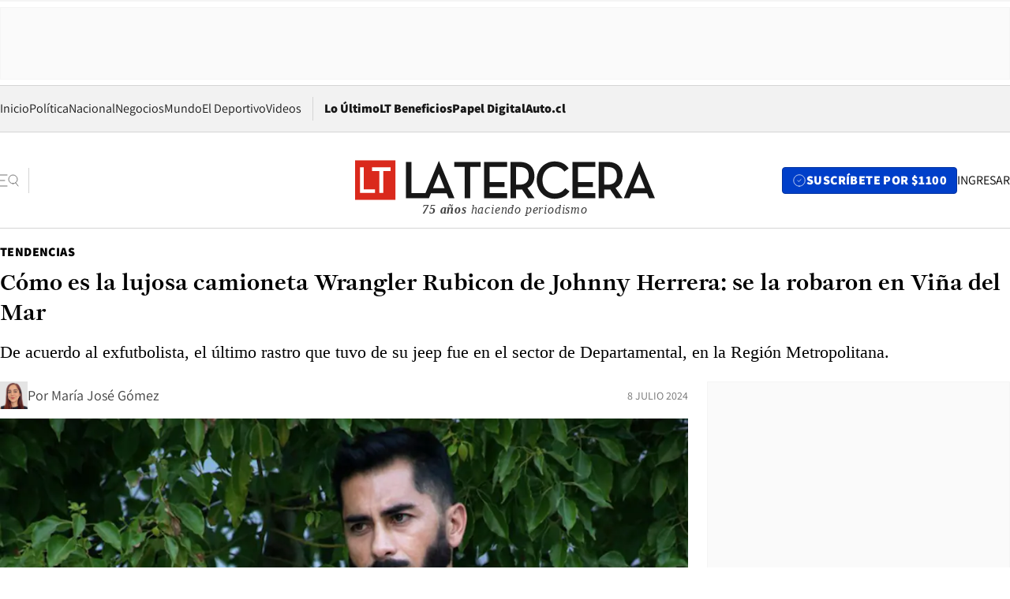

--- FILE ---
content_type: text/html; charset=utf-8
request_url: https://www.latercera.com/tendencias/noticia/como-es-la-lujosa-camioneta-wrangler-rubicon-de-johnny-herrera-se-la-robaron-en-vina-del-mar/XBNPH2KOS5CYVNHUDZ3L74IPCU/
body_size: 71690
content:
<!DOCTYPE html><html lang="es"><head><meta charSet="UTF-8"/><meta name="viewport" content="width=device-width, initial-scale=1"/><title>Cómo es la lujosa camioneta Wrangler Rubicon de Johnny Herrera: se la robaron en Viña del Mar - La Tercera</title><meta name="robots" content="index, follow, max-image-preview:large"/><meta property="og:site_name" content="La Tercera"/><meta property="og:type" content="article"/><meta property="og:url" content="https://www.latercera.com/tendencias/noticia/como-es-la-lujosa-camioneta-wrangler-rubicon-de-johnny-herrera-se-la-robaron-en-vina-del-mar/XBNPH2KOS5CYVNHUDZ3L74IPCU/"/><meta name="description" content="De acuerdo al exfutbolista, el último rastro que tuvo de su jeep fue en el sector de Departamental, en la Región Metropolitana."/><meta property="og:description" content="De acuerdo al exfutbolista, el último rastro que tuvo de su jeep fue en el sector de Departamental, en la Región Metropolitana."/><meta name="twitter:description" content="De acuerdo al exfutbolista, el último rastro que tuvo de su jeep fue en el sector de Departamental, en la Región Metropolitana."/><meta property="og:title" content="Cómo es la lujosa camioneta Wrangler Rubicon de Johnny Herrera: se la robaron en Viña del Mar - La Tercera"/><meta name="twitter:title" content="Cómo es la lujosa camioneta Wrangler Rubicon de Johnny Herrera: se la robaron en Viña del Mar - La Tercera"/><meta name="author" content="María José Gómez"/><meta property="article:author" content="María José Gómez"/><meta property="article:section" content="Tendencias"/><meta name="keywords" content="Autos, Johnny Herrera, Robo, Wrangler Rubicon, Camioneta, Jeep"/><meta property="og:see_also" content="https://www.latercera.com/tendencias"/><meta property="og:updated_time" content="2024-07-08T22:22:39.275Z"/><meta property="article:modified_time" content="2024-07-08T22:22:39.275Z"/><meta property="article:published_time" content="2024-07-08T17:12:15.948Z"/><meta property="og:image" content="https://www.latercera.com/resizer/v2/4MVUO2ZSCRCTRK5WMVDFVBG5TI.png?auth=e6158e528d14bb9188dee428c4704460b5b6dccd17660d08be2e11557f8ced34&amp;height=630&amp;width=1200&amp;smart=true"/><meta name="twitter:image" content="https://www.latercera.com/resizer/v2/4MVUO2ZSCRCTRK5WMVDFVBG5TI.png?auth=e6158e528d14bb9188dee428c4704460b5b6dccd17660d08be2e11557f8ced34&amp;height=630&amp;width=1200&amp;smart=true"/><meta property="og:image:alt" content="Cómo es la lujosa camioneta Wrangler Rubicon de Johnny Herrera: se la robaron en Viña del Mar."/><meta name="twitter:image:alt" content="Cómo es la lujosa camioneta Wrangler Rubicon de Johnny Herrera: se la robaron en Viña del Mar."/><meta property="og:image:width" content="1200"/><meta property="og:image:height" content="630"/><meta name="twitter:card" content="summary_large_image"/><meta name="twitter:site" content="@latercera"/><link rel="canonical" href="https://www.latercera.com/tendencias/noticia/como-es-la-lujosa-camioneta-wrangler-rubicon-de-johnny-herrera-se-la-robaron-en-vina-del-mar/XBNPH2KOS5CYVNHUDZ3L74IPCU/"/><link rel="icon" type="image/x-icon" href="/pf/resources/favicon/la-tercera/favicon.ico?d=1085&amp;mxId=00000000"/><link as="font" crossorigin="" fetchpriority="high" href="/pf/resources/fonts/JolyHeadline-Bold.woff2?d=1085&amp;mxId=00000000" rel="preload" type="font/woff2"/><link as="font" crossorigin="" fetchpriority="high" href="/pf/resources/fonts/Assistant-ExtraBold.woff2?d=1085&amp;mxId=00000000" rel="preload" type="font/woff2"/><link as="font" crossorigin="" fetchpriority="high" href="/pf/resources/fonts/Assistant-Regular.woff2?d=1085&amp;mxId=00000000" rel="preload" type="font/woff2"/><link rel="preload" href="/pf/resources/styles/la-tercera/css/article.css?d=1085&amp;mxId=00000000" as="style"/><link rel="stylesheet" href="/pf/resources/styles/la-tercera/css/article.css?d=1085&amp;mxId=00000000" media="screen"/><link rel="preload" href="https://www.latercera.com/resizer/v2/4MVUO2ZSCRCTRK5WMVDFVBG5TI.png?auth=e6158e528d14bb9188dee428c4704460b5b6dccd17660d08be2e11557f8ced34&amp;smart=true&amp;width=375&amp;height=211&amp;quality=70" as="image" media="(max-width: 375px)"/><link rel="preload" href="https://www.latercera.com/resizer/v2/4MVUO2ZSCRCTRK5WMVDFVBG5TI.png?auth=e6158e528d14bb9188dee428c4704460b5b6dccd17660d08be2e11557f8ced34&amp;smart=true&amp;width=450&amp;height=253&amp;quality=70" as="image" media="(min-width: 376px) (max-width: 450px)"/><link rel="preload" href="https://www.latercera.com/resizer/v2/4MVUO2ZSCRCTRK5WMVDFVBG5TI.png?auth=e6158e528d14bb9188dee428c4704460b5b6dccd17660d08be2e11557f8ced34&amp;smart=true&amp;width=600&amp;height=338&amp;quality=70" as="image" media="(min-width: 451px) (max-width: 600px)"/><link rel="preload" href="https://www.latercera.com/resizer/v2/4MVUO2ZSCRCTRK5WMVDFVBG5TI.png?auth=e6158e528d14bb9188dee428c4704460b5b6dccd17660d08be2e11557f8ced34&amp;smart=true&amp;width=990&amp;height=557&amp;quality=70" as="image" media="(min-width: 1024px) (max-width: 1365px)"/><link rel="preload" href="https://www.latercera.com/resizer/v2/4MVUO2ZSCRCTRK5WMVDFVBG5TI.png?auth=e6158e528d14bb9188dee428c4704460b5b6dccd17660d08be2e11557f8ced34&amp;smart=true&amp;width=800&amp;height=450&amp;quality=70" as="image" media="(min-width: 1366px)"/><link rel="amphtml" href="https://www.latercera.com/tendencias/noticia/como-es-la-lujosa-camioneta-wrangler-rubicon-de-johnny-herrera-se-la-robaron-en-vina-del-mar/XBNPH2KOS5CYVNHUDZ3L74IPCU/?outputType=base-amp-type"/><script type="application/ld+json">{"@type":"NewsArticle","@context":"https://schema.org","articleBody":"Un mal momento está viviendo Johnny Herrera. Durante el pasado fin de semana, el exarquero de la Universidad de Chile sufrió el robo de su millonaria camioneta, una Wrangler Rubicon, que estaba estacionada en el exterior de un restaurante de Viña del Mar. Fue el mismo futbolista quien alertó sobre el hecho a través de sus redes sociales. “Buen día. Anoche me robaron mi camioneta afuera de Roberta, entre Reñaca y Concón”, escribió el sábado. Minutos más tarde, en otra publicación, comentó que el vehículo había sido visto en el sector de Departamental, en la Región Metropolitana, a eso de las 2 de la mañana. “Me quedé con las puras llaves del auto en la mano. Se pasan, veremos si hay cámaras, pero eso ya es parte de la investigación policial y veremos si se puede lograr algo. Fue un mal rato y nada más”, explicó este lunes a LUN. No es la primera ocasión en que Herrera vive un robo de este tipo: en 2022 fue víctima de una violenta encerrona, también en la Ciudad Jardín. De acuerdo al sitio oficial de Jeep, el modelo Wrangler Rubicon 4PTS 2.0T tiene un valor actual de $66.990.000. “El legendario y nuevo Jeep® Wrangler 2024 presenta capacidades nunca antes vistas además de elementos exteriores rediseñados y actualizaciones interiores. Experimenta una versión renovada del ícono original de la aventura”, detalla la empresa. Algunas de sus características son que cuenta con una capacidad de carga de 481 kilos, su largo es de 4,88 metros, ancho de 1,89 metros y 1,84 m de altura. Su capacidad de estanque es de poco más de 80 litros, potencia máxima de 270 hp y 8 velocidades. El interior está equipado con volante forrado premium, detalles con acabado brillante, asistencia de freno avanzada, sujetavasos iluminados y tablero de instrumentos con pantalla a color, de acuerdo a su ficha técnica. Con respecto a la tecnología, el todoterreno posee iluminación interior LED, navegación GPS, pantalla táctil, cámara de asistencia para estacionar, medidor de temperatura interior y sistema anti robo con llave centinela.","articleSection":"Tendencias","author":[{"@type":"Person","name":"María José Gómez","url":"https://www.latercera.com/autor/maria-jose-gomez1","image":[{"@type":"ImageObject","height":300,"width":300,"url":"https://www.latercera.com/resizer/v2/https%3A%2F%2Fauthor-service-images-prod-us-east-1.publishing.aws.arc.pub%2Fcopesa%2F3cd453e4-8260-4a40-8c73-d65b8f6d4000.png?auth=bf15aea3ed32126c25a1e5473b0b68e9fd2c5356bd8c23a1bc551745beff5b9a&height=300&width=300&smart=true"},{"@type":"ImageObject","height":600,"width":600,"url":"https://www.latercera.com/resizer/v2/https%3A%2F%2Fauthor-service-images-prod-us-east-1.publishing.aws.arc.pub%2Fcopesa%2F3cd453e4-8260-4a40-8c73-d65b8f6d4000.png?auth=bf15aea3ed32126c25a1e5473b0b68e9fd2c5356bd8c23a1bc551745beff5b9a&height=600&width=600&smart=true"}]}],"dateCreated":"2024-07-08T16:49:15.419Z","dateModified":"2024-07-08T22:22:39.275Z","datePublished":"2024-07-08T17:12:15.948Z","description":"De acuerdo al exfutbolista, el último rastro que tuvo de su jeep fue en el sector de Departamental, en la Región Metropolitana.","headline":"Cómo es la lujosa camioneta Wrangler Rubicon de Johnny Herrera: se la robaron en Viña del Mar","image":[{"@type":"ImageObject","width":375,"url":"https://www.latercera.com/resizer/v2/4MVUO2ZSCRCTRK5WMVDFVBG5TI.png?auth=e6158e528d14bb9188dee428c4704460b5b6dccd17660d08be2e11557f8ced34&width=375&smart=true","description":"Johnny Herrera"},{"@type":"ImageObject","width":450,"url":"https://www.latercera.com/resizer/v2/4MVUO2ZSCRCTRK5WMVDFVBG5TI.png?auth=e6158e528d14bb9188dee428c4704460b5b6dccd17660d08be2e11557f8ced34&width=450&smart=true","description":"Johnny Herrera"},{"@type":"ImageObject","width":600,"url":"https://www.latercera.com/resizer/v2/4MVUO2ZSCRCTRK5WMVDFVBG5TI.png?auth=e6158e528d14bb9188dee428c4704460b5b6dccd17660d08be2e11557f8ced34&width=600&smart=true","description":"Johnny Herrera"},{"@type":"ImageObject","width":768,"url":"https://www.latercera.com/resizer/v2/4MVUO2ZSCRCTRK5WMVDFVBG5TI.png?auth=e6158e528d14bb9188dee428c4704460b5b6dccd17660d08be2e11557f8ced34&width=768&smart=true","description":"Johnny Herrera"},{"@type":"ImageObject","width":990,"url":"https://www.latercera.com/resizer/v2/4MVUO2ZSCRCTRK5WMVDFVBG5TI.png?auth=e6158e528d14bb9188dee428c4704460b5b6dccd17660d08be2e11557f8ced34&width=990&smart=true","description":"Johnny Herrera"},{"@type":"ImageObject","width":800,"url":"https://www.latercera.com/resizer/v2/4MVUO2ZSCRCTRK5WMVDFVBG5TI.png?auth=e6158e528d14bb9188dee428c4704460b5b6dccd17660d08be2e11557f8ced34&width=800&smart=true","description":"Johnny Herrera"},{"@type":"ImageObject","width":1200,"url":"https://www.latercera.com/resizer/v2/4MVUO2ZSCRCTRK5WMVDFVBG5TI.png?auth=e6158e528d14bb9188dee428c4704460b5b6dccd17660d08be2e11557f8ced34&width=1200&smart=true","description":"Johnny Herrera"},{"@type":"ImageObject","width":375,"height":281,"url":"https://www.latercera.com/resizer/v2/3MCN3FF4KZBP7OWK4WAOWRKZL4.jpg?auth=4dc7737e6abcbc8d44e410a344cd223e9dc0e6066fa398609e9e573c7e43006e&height=281&width=375&smart=true","description":"Cómo es la lujosa camioneta Wrangler Rubicon de Johnny Herrera: se la robaron en Viña del Mar"},{"@type":"ImageObject","width":450,"height":338,"url":"https://www.latercera.com/resizer/v2/3MCN3FF4KZBP7OWK4WAOWRKZL4.jpg?auth=4dc7737e6abcbc8d44e410a344cd223e9dc0e6066fa398609e9e573c7e43006e&height=338&width=450&smart=true","description":"Cómo es la lujosa camioneta Wrangler Rubicon de Johnny Herrera: se la robaron en Viña del Mar"},{"@type":"ImageObject","width":600,"height":450,"url":"https://www.latercera.com/resizer/v2/3MCN3FF4KZBP7OWK4WAOWRKZL4.jpg?auth=4dc7737e6abcbc8d44e410a344cd223e9dc0e6066fa398609e9e573c7e43006e&height=450&width=600&smart=true","description":"Cómo es la lujosa camioneta Wrangler Rubicon de Johnny Herrera: se la robaron en Viña del Mar"},{"@type":"ImageObject","width":768,"height":576,"url":"https://www.latercera.com/resizer/v2/3MCN3FF4KZBP7OWK4WAOWRKZL4.jpg?auth=4dc7737e6abcbc8d44e410a344cd223e9dc0e6066fa398609e9e573c7e43006e&height=576&width=768&smart=true","description":"Cómo es la lujosa camioneta Wrangler Rubicon de Johnny Herrera: se la robaron en Viña del Mar"},{"@type":"ImageObject","width":990,"height":743,"url":"https://www.latercera.com/resizer/v2/3MCN3FF4KZBP7OWK4WAOWRKZL4.jpg?auth=4dc7737e6abcbc8d44e410a344cd223e9dc0e6066fa398609e9e573c7e43006e&height=743&width=990&smart=true","description":"Cómo es la lujosa camioneta Wrangler Rubicon de Johnny Herrera: se la robaron en Viña del Mar"},{"@type":"ImageObject","width":800,"height":600,"url":"https://www.latercera.com/resizer/v2/3MCN3FF4KZBP7OWK4WAOWRKZL4.jpg?auth=4dc7737e6abcbc8d44e410a344cd223e9dc0e6066fa398609e9e573c7e43006e&height=600&width=800&smart=true","description":"Cómo es la lujosa camioneta Wrangler Rubicon de Johnny Herrera: se la robaron en Viña del Mar"},{"@type":"ImageObject","width":1200,"height":900,"url":"https://www.latercera.com/resizer/v2/3MCN3FF4KZBP7OWK4WAOWRKZL4.jpg?auth=4dc7737e6abcbc8d44e410a344cd223e9dc0e6066fa398609e9e573c7e43006e&height=900&width=1200&smart=true","description":"Cómo es la lujosa camioneta Wrangler Rubicon de Johnny Herrera: se la robaron en Viña del Mar"},{"@type":"ImageObject","width":375,"height":655,"url":"https://www.latercera.com/resizer/v2/7DSVRK5ASNER7AA3YWDNQP2W74.jpg?auth=572dae4f4474ab47660c8e55cb22db8f70f3673bfb6d80cbc36a84266b8a815e&height=655&width=375&smart=true","description":"“Cualquier ayuda sirve”: Johnny Herrera denunció el robo de su lujosa camioneta"},{"@type":"ImageObject","width":450,"height":786,"url":"https://www.latercera.com/resizer/v2/7DSVRK5ASNER7AA3YWDNQP2W74.jpg?auth=572dae4f4474ab47660c8e55cb22db8f70f3673bfb6d80cbc36a84266b8a815e&height=786&width=450&smart=true","description":"“Cualquier ayuda sirve”: Johnny Herrera denunció el robo de su lujosa camioneta"},{"@type":"ImageObject","width":600,"height":1048,"url":"https://www.latercera.com/resizer/v2/7DSVRK5ASNER7AA3YWDNQP2W74.jpg?auth=572dae4f4474ab47660c8e55cb22db8f70f3673bfb6d80cbc36a84266b8a815e&height=1048&width=600&smart=true","description":"“Cualquier ayuda sirve”: Johnny Herrera denunció el robo de su lujosa camioneta"},{"@type":"ImageObject","width":768,"height":1341,"url":"https://www.latercera.com/resizer/v2/7DSVRK5ASNER7AA3YWDNQP2W74.jpg?auth=572dae4f4474ab47660c8e55cb22db8f70f3673bfb6d80cbc36a84266b8a815e&height=1341&width=768&smart=true","description":"“Cualquier ayuda sirve”: Johnny Herrera denunció el robo de su lujosa camioneta"},{"@type":"ImageObject","width":990,"height":1729,"url":"https://www.latercera.com/resizer/v2/7DSVRK5ASNER7AA3YWDNQP2W74.jpg?auth=572dae4f4474ab47660c8e55cb22db8f70f3673bfb6d80cbc36a84266b8a815e&height=1729&width=990&smart=true","description":"“Cualquier ayuda sirve”: Johnny Herrera denunció el robo de su lujosa camioneta"},{"@type":"ImageObject","width":800,"height":1397,"url":"https://www.latercera.com/resizer/v2/7DSVRK5ASNER7AA3YWDNQP2W74.jpg?auth=572dae4f4474ab47660c8e55cb22db8f70f3673bfb6d80cbc36a84266b8a815e&height=1397&width=800&smart=true","description":"“Cualquier ayuda sirve”: Johnny Herrera denunció el robo de su lujosa camioneta"},{"@type":"ImageObject","width":1200,"height":2096,"url":"https://www.latercera.com/resizer/v2/7DSVRK5ASNER7AA3YWDNQP2W74.jpg?auth=572dae4f4474ab47660c8e55cb22db8f70f3673bfb6d80cbc36a84266b8a815e&height=2096&width=1200&smart=true","description":"“Cualquier ayuda sirve”: Johnny Herrera denunció el robo de su lujosa camioneta"}],"keywords":["Autos","Johnny Herrera","Robo","Wrangler Rubicon","Camioneta","Jeep"],"mainEntity":{"@type":"ItemList","itemListElement":[{"@type":"ListItem","position":0,"item":{"@type":"WebPage","@id":"https://www.latercera.com/etiqueta/autos/","name":"Autos"}},{"@type":"ListItem","position":1,"item":{"@type":"WebPage","@id":"https://www.latercera.com/etiqueta/johnny-herrera/","name":"Johnny Herrera"}},{"@type":"ListItem","position":2,"item":{"@type":"WebPage","@id":"https://www.latercera.com/etiqueta/robo/","name":"Robo"}},{"@type":"ListItem","position":3,"item":{"@type":"WebPage","@id":"https://www.latercera.com/etiqueta/wrangler-rubicon/","name":"Wrangler Rubicon"}},{"@type":"ListItem","position":4,"item":{"@type":"WebPage","@id":"https://www.latercera.com/etiqueta/camioneta/","name":"Camioneta"}},{"@type":"ListItem","position":5,"item":{"@type":"WebPage","@id":"https://www.latercera.com/etiqueta/jeep/","name":"Jeep"}}]},"mainEntityOfPage":{"@type":"WebPage","@id":"https://www.latercera.com/tendencias/noticia/como-es-la-lujosa-camioneta-wrangler-rubicon-de-johnny-herrera-se-la-robaron-en-vina-del-mar/XBNPH2KOS5CYVNHUDZ3L74IPCU/"},"publisher":{"@type":"Organization","name":"La Tercera","url":"https://www.latercera.com/","logo":{"@type":"ImageObject","url":"https://www.latercera.com/resizer/iZiSxC1F0QnCJrbYAVDHcpm1csU=/arc-anglerfish-arc2-prod-copesa/public/OMY53THTHFDXZHC46CCUJ3XFWE.png","height":50,"width":400},"sameAs":["https://www.facebook.com/laterceracom","https://www.instagram.com/laterceracom/","https://www.tiktok.com/@latercera","https://twitter.com/latercera","https://www.youtube.com/user/latercera"]}}</script><script type="application/ld+json">{"@type":"BreadcrumbList","@context":"https://schema.org","itemListElement":[{"@type":"ListItem","position":1,"item":{"@id":"https://www.latercera.com","name":"La Tercera"}},{"@type":"ListItem","position":2,"item":{"@id":"https://www.latercera.com/tendencias/","name":"Tendencias"}},{"@type":"ListItem","position":3,"item":{"@id":"https://www.latercera.com/tendencias/noticia/como-es-la-lujosa-camioneta-wrangler-rubicon-de-johnny-herrera-se-la-robaron-en-vina-del-mar/XBNPH2KOS5CYVNHUDZ3L74IPCU/","name":"Cómo es la lujosa camioneta Wrangler Rubicon de Johnny Herrera: se la robaron en Viña del Mar"}}]}</script><script type="application/ld+json">{"@type":"NewsMediaOrganization","@context":"https://schema.org","description":"Noticias de última hora de Chile, América Latina y el mundo. Contenidos exclusivos de política, internacional, economía, opinión, cultura, espectáculos y tendencias. Novedades de la actualidad local y contenidos interactivos de La Tercera.","email":"contacto@grupocopesa.com","ethicsPolicy":"https://canaldenuncias.grupocopesa.cl/gobierno-corporativo/view.php?file=CodigoEtica.pdf","logo":{"@type":"ImageObject","url":"https://www.latercera.com/resizer/iZiSxC1F0QnCJrbYAVDHcpm1csU=/arc-anglerfish-arc2-prod-copesa/public/OMY53THTHFDXZHC46CCUJ3XFWE.png","height":50,"width":400},"name":"La Tercera","publishingPrinciples":"https://canaldenuncias.grupocopesa.cl/gobierno-corporativo/view.php?file=CodigoEtica.pdf","sameAs":["https://www.facebook.com/laterceracom","https://www.instagram.com/laterceracom/","https://www.tiktok.com/@latercera","https://twitter.com/latercera","https://www.youtube.com/user/latercera"],"url":"https://www.latercera.com","address":{"@type":"PostalAddress","contactType":"contacto@grupocopesa.com","streetAddress":" Av. Apoquindo 4660, Las Condes","addressLocality":"Santiago","addressRegion":"Metropolitana","postalCode":"7560969","addressCountry":"CL"}}</script><script type="application/ld+json">{"@type":"WebSite","@context":"https://schema.org","url":"https://www.latercera.com","potentialAction":{"@type":"SearchAction","target":"https://www.latercera.com/search/?q={search_term_string}","query-input":"required name=search_term_string"}}</script><script type="application/javascript" id="polyfill-script">if(!Array.prototype.includes||!(window.Object && window.Object.assign)||!window.Promise||!window.Symbol||!window.fetch){document.write('<script type="application/javascript" src="/pf/dist/engine/polyfill.js?d=1085&mxId=00000000" defer=""><\/script>')}</script><script id="fusion-engine-react-script" type="application/javascript" src="/pf/dist/engine/react.js?d=1085&amp;mxId=00000000" defer=""></script><script id="fusion-engine-combinations-script" type="application/javascript" src="/pf/dist/components/combinations/base-type.js?d=1085&amp;mxId=00000000" defer=""></script><script data-integration="gtm-head">
	(function(w,d,s,l,i){w[l]=w[l]||[];w[l].push({'gtm.start':
		new Date().getTime(),event:'gtm.js'});var f=d.getElementsByTagName(s)[0],
		j=d.createElement(s),dl=l!='dataLayer'?'&l='+l:'';j.async=true;j.src=
		'https://www.googletagmanager.com/gtm.js?id='+i+dl;f.parentNode.insertBefore(j,f);
		})(window,document,'script','dataLayer','GTM-T2QV7ZXP');
	</script><script defer="" data-integration="marfeel">
		!(function () {
			"use strict";
			function e(e) {
				var t = !(arguments.length > 1 && void 0 !== arguments[1]) || arguments[1],
					c = document.createElement("script");
				(c.src = e),
					t
						? (c.type = "module")
						: ((c.async = !0), (c.type = "text/javascript"), c.setAttribute("nomodule", ""));
				var n = document.getElementsByTagName("script")[0];
				n.parentNode.insertBefore(c, n);
			}
			!(function (t, c) {
				!(function (t, c, n) {
					var a, o, r;
					(n.accountId = c),
						(null !== (a = t.marfeel) && void 0 !== a) || (t.marfeel = {}),
						(null !== (o = (r = t.marfeel).cmd) && void 0 !== o) || (r.cmd = []),
						(t.marfeel.config = n);
					var i = "https://sdk.mrf.io/statics";
					e("".concat(i, "/marfeel-sdk.js?id=").concat(c), !0),
						e("".concat(i, "/marfeel-sdk.es5.js?id=").concat(c), !1);
				})(t, c, arguments.length > 2 && void 0 !== arguments[2] ? arguments[2] : {});
			})(window, 10372, {} /* Config */);
		})();</script><script defer="" type="text/javascript">
		(function() {
			function getCookie(name) {
				var cookieArray = document.cookie.split('; ');
				var cookieValue = null;
				for (var i = 0; i < cookieArray.length; i++) {
					var cookiePair = cookieArray[i].split('=');
					if (name === cookiePair[0]) {
						cookieValue = decodeURIComponent(cookiePair[1]);
						break;
					}
				}
				return cookieValue;
			}

			var isLoggedIn = window.localStorage.getItem('ltsess');
			var isPremium = getCookie('ltprm');

			if (isLoggedIn == 'true') {
				window.marfeel.cmd.push(['compass', function(compass) {
					compass.setUserType(2);
				}]);
			}
			if (isPremium != 'false' && isPremium) {
				window.marfeel.cmd.push(['compass', function(compass) {
					compass.setUserType(3);
				}]);
			}
		})();</script><script async="" data-integration="comscore" src="https://sb.scorecardresearch.com/beacon.js"></script><script defer="" data-integration="comscore">
	var _comscore = _comscore || [];
	_comscore.push({ c1: "2", c2: "6906468", options: {enableFirstPartyCookie: true,bypassUserConsentRequirementFor1PCookie: true}});
	(function() {
              var s = document.createElement("script"), el = document.getElementsByTagName("script")[0]; s.async = true;
              s.src = "https://sb.scorecardresearch.com/cs/6906468/beacon.js";
              el.parentNode.insertBefore(s, el);
            })();
	</script>
<script>(window.BOOMR_mq=window.BOOMR_mq||[]).push(["addVar",{"rua.upush":"false","rua.cpush":"true","rua.upre":"false","rua.cpre":"true","rua.uprl":"false","rua.cprl":"false","rua.cprf":"false","rua.trans":"SJ-82800f0d-23c6-4e9d-9bbc-eb5e506cc72c","rua.cook":"false","rua.ims":"false","rua.ufprl":"false","rua.cfprl":"true","rua.isuxp":"false","rua.texp":"norulematch","rua.ceh":"false","rua.ueh":"false","rua.ieh.st":"0"}]);</script>
                              <script>!function(e){var n="https://s.go-mpulse.net/boomerang/";if("False"=="True")e.BOOMR_config=e.BOOMR_config||{},e.BOOMR_config.PageParams=e.BOOMR_config.PageParams||{},e.BOOMR_config.PageParams.pci=!0,n="https://s2.go-mpulse.net/boomerang/";if(window.BOOMR_API_key="ZZ6GQ-CZGQY-PFVX5-D656L-P96M7",function(){function e(){if(!o){var e=document.createElement("script");e.id="boomr-scr-as",e.src=window.BOOMR.url,e.async=!0,i.parentNode.appendChild(e),o=!0}}function t(e){o=!0;var n,t,a,r,d=document,O=window;if(window.BOOMR.snippetMethod=e?"if":"i",t=function(e,n){var t=d.createElement("script");t.id=n||"boomr-if-as",t.src=window.BOOMR.url,BOOMR_lstart=(new Date).getTime(),e=e||d.body,e.appendChild(t)},!window.addEventListener&&window.attachEvent&&navigator.userAgent.match(/MSIE [67]\./))return window.BOOMR.snippetMethod="s",void t(i.parentNode,"boomr-async");a=document.createElement("IFRAME"),a.src="about:blank",a.title="",a.role="presentation",a.loading="eager",r=(a.frameElement||a).style,r.width=0,r.height=0,r.border=0,r.display="none",i.parentNode.appendChild(a);try{O=a.contentWindow,d=O.document.open()}catch(_){n=document.domain,a.src="javascript:var d=document.open();d.domain='"+n+"';void(0);",O=a.contentWindow,d=O.document.open()}if(n)d._boomrl=function(){this.domain=n,t()},d.write("<bo"+"dy onload='document._boomrl();'>");else if(O._boomrl=function(){t()},O.addEventListener)O.addEventListener("load",O._boomrl,!1);else if(O.attachEvent)O.attachEvent("onload",O._boomrl);d.close()}function a(e){window.BOOMR_onload=e&&e.timeStamp||(new Date).getTime()}if(!window.BOOMR||!window.BOOMR.version&&!window.BOOMR.snippetExecuted){window.BOOMR=window.BOOMR||{},window.BOOMR.snippetStart=(new Date).getTime(),window.BOOMR.snippetExecuted=!0,window.BOOMR.snippetVersion=12,window.BOOMR.url=n+"ZZ6GQ-CZGQY-PFVX5-D656L-P96M7";var i=document.currentScript||document.getElementsByTagName("script")[0],o=!1,r=document.createElement("link");if(r.relList&&"function"==typeof r.relList.supports&&r.relList.supports("preload")&&"as"in r)window.BOOMR.snippetMethod="p",r.href=window.BOOMR.url,r.rel="preload",r.as="script",r.addEventListener("load",e),r.addEventListener("error",function(){t(!0)}),setTimeout(function(){if(!o)t(!0)},3e3),BOOMR_lstart=(new Date).getTime(),i.parentNode.appendChild(r);else t(!1);if(window.addEventListener)window.addEventListener("load",a,!1);else if(window.attachEvent)window.attachEvent("onload",a)}}(),"".length>0)if(e&&"performance"in e&&e.performance&&"function"==typeof e.performance.setResourceTimingBufferSize)e.performance.setResourceTimingBufferSize();!function(){if(BOOMR=e.BOOMR||{},BOOMR.plugins=BOOMR.plugins||{},!BOOMR.plugins.AK){var n="true"=="true"?1:0,t="",a="clmk66yxeelew2lu6ofq-f-4dce2bbc7-clientnsv4-s.akamaihd.net",i="false"=="true"?2:1,o={"ak.v":"39","ak.cp":"930542","ak.ai":parseInt("595896",10),"ak.ol":"0","ak.cr":8,"ak.ipv":4,"ak.proto":"h2","ak.rid":"9291f4bf","ak.r":43855,"ak.a2":n,"ak.m":"dscr","ak.n":"ff","ak.bpcip":"18.216.175.0","ak.cport":43826,"ak.gh":"23.33.23.197","ak.quicv":"","ak.tlsv":"tls1.3","ak.0rtt":"","ak.0rtt.ed":"","ak.csrc":"-","ak.acc":"","ak.t":"1769272203","ak.ak":"hOBiQwZUYzCg5VSAfCLimQ==/hCDhmR1/WW0bXivscpHsUIOkY1XZfVrQk9o8HameI5mYOaEPOgXa98Mftrl6QzG+fa/[base64]/ndhYlnU48DLWOmUMogZZkjakuVh6B8dgweIDtWBWp4ZH8TVBMK5q3aeR7hwU+98KlkWOKqNtAL4qHsPSqz+yJ2+VQOuQhB1vUKnU=","ak.pv":"36","ak.dpoabenc":"","ak.tf":i};if(""!==t)o["ak.ruds"]=t;var r={i:!1,av:function(n){var t="http.initiator";if(n&&(!n[t]||"spa_hard"===n[t]))o["ak.feo"]=void 0!==e.aFeoApplied?1:0,BOOMR.addVar(o)},rv:function(){var e=["ak.bpcip","ak.cport","ak.cr","ak.csrc","ak.gh","ak.ipv","ak.m","ak.n","ak.ol","ak.proto","ak.quicv","ak.tlsv","ak.0rtt","ak.0rtt.ed","ak.r","ak.acc","ak.t","ak.tf"];BOOMR.removeVar(e)}};BOOMR.plugins.AK={akVars:o,akDNSPreFetchDomain:a,init:function(){if(!r.i){var e=BOOMR.subscribe;e("before_beacon",r.av,null,null),e("onbeacon",r.rv,null,null),r.i=!0}return this},is_complete:function(){return!0}}}}()}(window);</script></head><body><div id="fusion-app"><div class="article-right-rail  "><header class="article-right-rail__header"><div class="ads-block  show  isItt  ad-background " style="--adBackgroundColor:#FAFAFA;--adBorderColor:#f5f5f5"><div class="ads-block__container" id="arcad-feature-f0fpjJ7M6D4u4ki-b63afb45c691"><div class="ads-block__unit-wrapper" style="max-width:800px" data-testid="ad-block-unit-wrapper"><div style="height:480"></div></div></div></div><div class="masthead"><div></div><div class="masthead__wrapper"><div class="masthead__ad" id="masthead__ad"><div class="ads-block  show    ad-background " style="--adBackgroundColor:#FAFAFA;--adBorderColor:#f5f5f5"><div class="ads-block__container" id="arcad-feature-f0f1khpdMEGE3lB-193744355cae57"><div class="ads-block__unit-wrapper m50 d90" style="max-width:970px" data-testid="ad-block-unit-wrapper"><div style="height:50"></div></div></div></div></div><nav class="masthead__nav"><ul class="masthead__nav-list"><li class="masthead__nav-list-item"><a class="base-link" href="/" target="_self">Inicio</a></li><li class="masthead__nav-list-item"><a class="base-link" href="/canal/politica/" target="_self">Política</a></li><li class="masthead__nav-list-item"><a class="base-link" href="/canal/nacional/" target="_self">Nacional</a></li><li class="masthead__nav-list-item"><a class="base-link" href="/canal/pulso/" target="_self">Negocios</a></li><li class="masthead__nav-list-item"><a class="base-link" href="/canal/mundo/" target="_self">Mundo</a></li><li class="masthead__nav-list-item"><a class="base-link" href="/canal/el-deportivo/" target="_self">El Deportivo</a></li><li class="masthead__nav-list-item"><a class="base-link" href="https://www.latercera.com/videos/" target="_self">Videos</a></li></ul><div class="masthead__nav-divider"></div><ul class="masthead__nav-list-extra"><li class="masthead__nav-list-extra-item"><a class="base-link" href="/lo-ultimo/" target="_self">Lo Último</a></li><li class="masthead__nav-list-extra-item"><a class="base-link" href="/club-la-tercera/" target="_self">LT Beneficios</a></li><li class="masthead__nav-list-extra-item"><a class="base-link" href="https://kiosco.latercera.com/library/" rel="noopener noreferrer" target="_blank">Papel Digital<span class="visually-hidden">Opens in new window</span></a></li><li class="masthead__nav-list-extra-item"><a class="base-link" href="https://www.latercera.com/auto/" target="_self">Auto.cl</a></li></ul></nav><header class="masthead__main"><input type="checkbox" id="masthead-modal-toggle" class="masthead__modal-checkbox" hidden=""/><button type="button" class="masthead__main-search" aria-label="Abrir menú lateral"><svg class="search-icon" width="24" height="24" viewBox="0 0 24 24" fill="none" xmlns="http://www.w3.org/2000/svg"><g clip-path="url(#clip0_1003_273)"><path d="M9 5H0" stroke="#404040" stroke-linecap="round" stroke-linejoin="round"></path><path d="M6 12H0" stroke="#404040" stroke-linecap="round" stroke-linejoin="round"></path><path d="M9 19H0" stroke="#404040" stroke-linecap="round" stroke-linejoin="round"></path><path d="M16.5 16C19.5376 16 22 13.5376 22 10.5C22 7.46243 19.5376 5 16.5 5C13.4624 5 11 7.46243 11 10.5C11 13.5376 13.4624 16 16.5 16Z" stroke="#404040" stroke-linecap="round" stroke-linejoin="round"></path><path d="M23 19L19.8388 14.8661" stroke="#404040" stroke-linecap="round" stroke-linejoin="round"></path></g><defs><clipPath id="clip0_1003_273"><rect width="24" height="24" fill="white"></rect></clipPath></defs></svg></button><div class="masthead__modal-container"><div class="masthead__modal"><div class="masthead__modal__close-row"><button type="button" class="masthead__modal__close-btn" aria-label="Cerrar modal"><span>CERRAR</span><svg class="close-icon" width="18" height="18" viewBox="6 6 12 12" fill="none" xmlns="http://www.w3.org/2000/svg"><path d="M18 6L6 18" stroke="#737373" stroke-linecap="round" stroke-linejoin="round"></path><path d="M6 6L18 18" stroke="#737373" stroke-linecap="round" stroke-linejoin="round"></path></svg></button></div><a class="base-link masthead__modal__cta azul" href="/compra-suscripcion/?utm_content=&amp;utm_element=boton_menu" target="_self">SUSCRÍBETE POR $1100</a><div class="masthead__modal__search"><input type="text" name="search" placeholder="Buscar en La Tercera" class="masthead__modal__search-input" value=""/><button><svg width="32" height="32" viewBox="0 0 24 24" fill="none" xmlns="http://www.w3.org/2000/svg"><path d="M16.5 16C19.5376 16 22 13.5376 22 10.5C22 7.46243 19.5376 5 16.5 5C13.4624 5 11 7.46243 11 10.5C11 13.5376 13.4624 16 16.5 16Z" stroke="#404040" stroke-linecap="round" stroke-linejoin="round"></path><path d="M23 19L19.8388 14.8661" stroke="#404040" stroke-linecap="round" stroke-linejoin="round"></path></svg></button></div><div class="first-group"><div class="first-group__section"><a aria-label="La Tercera" class="base-link" href="/" target="_self"><span class="first-group__section__title">La Tercera</span></a><ul class="first-group__list"><li><a aria-label="Portada" class="base-link" href="https://www.latercera.com/" target="_self"><span>Portada</span></a></li><li><a aria-label="Lo Último" class="base-link" href="https://www.latercera.com/lo-ultimo/" target="_self"><span>Lo Último</span></a></li><li><a aria-label="Papel Digital" class="base-link" href="https://kiosco.latercera.com/library" rel="noopener noreferrer" target="_blank"><span>Papel Digital</span><span class="visually-hidden">Opens in new window</span></a></li><li><a aria-label="Newsletters" class="base-link" href="https://www.latercera.com/newsletters/" target="_self"><span>Newsletters</span></a></li></ul></div><div class="first-group__section"><span class="first-group__section__title">Ciencia y Tecnología</span><ul class="first-group__list"><li><a aria-label="Tendencias" class="base-link" href="/canal/tendencias/" target="_self"><span>Tendencias</span></a></li><li><a aria-label="Tecnología" class="base-link" href="/etiqueta/tecnologia/" target="_self"><span>Tecnología</span></a></li><li><a aria-label="Ciencia" class="base-link" href="/etiqueta/ciencia/" target="_self"><span>Ciencia</span></a></li><li><a aria-label="Medioambiente" class="base-link" href="/etiqueta/medioambiente/" target="_self"><span>Medioambiente</span></a></li></ul></div><div class="first-group__section"><a aria-label="Chile" class="base-link" href="/canal/nacional/" target="_self"><span class="first-group__section__title">Chile</span></a><ul class="first-group__list"><li><a aria-label="Política" class="base-link" href="/canal/politica/" target="_self"><span>Política</span></a></li><li><a aria-label="Nacional" class="base-link" href="/canal/nacional/" target="_self"><span>Nacional</span></a></li><li><a aria-label="Servicios" class="base-link" href="/canal/servicios/" target="_self"><span>Servicios</span></a></li><li><a aria-label="Educación" class="base-link" href="https://www.latercera.com/canal/educaLT/" target="_self"><span>Educación</span></a></li><li><a aria-label="Presidenciales" class="base-link" href="/etiqueta/presidenciales/" target="_self"><span>Presidenciales</span></a></li><li><a aria-label="Congreso" class="base-link" href="/etiqueta/congreso/" target="_self"><span>Congreso</span></a></li><li><a aria-label="Desde la redacción" class="base-link" href="/etiqueta/desde-la-redaccion/" target="_self"><span>Desde la redacción</span></a></li></ul></div><div class="first-group__section"><a aria-label="Negocios" class="base-link" href="/canal/pulso/" target="_self"><span class="first-group__section__title">Negocios</span></a><ul class="first-group__list"><li><a aria-label="Pulso" class="base-link" href="/canal/pulso/" target="_self"><span>Pulso</span></a></li><li><a aria-label="Minería" class="base-link" href="/etiqueta/mineria/" target="_self"><span>Minería</span></a></li><li><a aria-label="Emprendimiento" class="base-link" href="https://www.latercera.com/canal/pulso-hub-emprende/" target="_self"><span>Emprendimiento</span></a></li><li><a aria-label="Sustentabilidad" class="base-link" href="https://www.latercera.com/canal/pulso-hub-sustentabilidad/" target="_self"><span>Sustentabilidad</span></a></li><li><a aria-label="Money Talks" class="base-link" href="/etiqueta/money-talks/" target="_self"><span>Money Talks</span></a></li><li><a aria-label="Red Activa" class="base-link" href="https://www.latercera.com/canal/pulso-red-activa/" target="_self"><span>Red Activa</span></a></li><li><a aria-label="Motores" class="base-link" href="https://www.latercera.com/canal/mtonline/" target="_self"><span>Motores</span></a></li></ul></div><div class="first-group__section"><a aria-label="Opinión" class="base-link" href="/opinion/" target="_self"><span class="first-group__section__title">Opinión</span></a><ul class="first-group__list"><li><a aria-label="Editorial" class="base-link" href="/canal/editorial/" target="_self"><span>Editorial</span></a></li><li><a aria-label="Columnas" class="base-link" href="/canal/opinion/" target="_self"><span>Columnas</span></a></li><li><a aria-label="Cartas al Director" class="base-link" href="/canal/cartas-al-director/" target="_self"><span>Cartas al Director</span></a></li></ul></div><div class="first-group__section"><span class="first-group__section__title">Cultura y Entretención</span><ul class="first-group__list"><li><a aria-label="Culto" class="base-link" href="/canal/culto/" target="_self"><span>Culto</span></a></li><li><a aria-label="Finde" class="base-link" href="https://www.latercera.com/canal/finde/" target="_self"><span>Finde</span></a></li><li><a aria-label="La Cuarta" class="base-link" href="https://www.lacuarta.com/" rel="noopener noreferrer" target="_blank"><span>La Cuarta</span><span class="visually-hidden">Opens in new window</span></a></li><li><a aria-label="Glamorama" class="base-link" href="https://www.lacuarta.com/glamorama/" rel="noopener noreferrer" target="_blank"><span>Glamorama</span><span class="visually-hidden">Opens in new window</span></a></li></ul></div><div class="first-group__section"><span class="first-group__section__title">Sociedad</span><ul class="first-group__list"><li><a aria-label="Paula" class="base-link" href="https://www.latercera.com/canal/paula/" target="_self"><span>Paula</span></a></li><li><a aria-label="Sociales" class="base-link" href="https://www.latercera.com/canal/sociales/" target="_self"><span>Sociales</span></a></li><li><a aria-label="Board" class="base-link" href="https://www.latercera.com/lt-board/" target="_self"><span>Board</span></a></li></ul></div><div class="first-group__section"><a aria-label="El Deportivo" class="base-link" href="/canal/el-deportivo/" target="_self"><span class="first-group__section__title">El Deportivo</span></a><ul class="first-group__list"><li><a aria-label="Fútbol Chileno" class="base-link" href="/etiqueta/futbol-chileno/" target="_self"><span>Fútbol Chileno</span></a></li><li><a aria-label="Fórmula 1" class="base-link" href="/etiqueta/formula-1/" target="_self"><span>Fórmula 1</span></a></li><li><a aria-label="Tenis" class="base-link" href="/etiqueta/tenis/" target="_self"><span>Tenis</span></a></li></ul></div><div class="first-group__section"><a aria-label="Mundo" class="base-link" href="/canal/mundo/" target="_self"><span class="first-group__section__title">Mundo</span></a><ul class="first-group__list"></ul></div></div><div class="second-group"><div class="second-group__section"><span class="second-group__section__title">Ediciones</span><ul class="second-group__list"><li><a aria-label="La Tercera PM" class="base-link" href="https://www.latercera.com/etiqueta/la-tercera-pm" target="_self"><span>La Tercera PM</span></a></li><li><a aria-label="La Tercera Sábado" class="base-link" href="https://www.latercera.com/canal/lt-sabado/" target="_self"><span>La Tercera Sábado</span></a></li><li><a aria-label="La Tercera Domingo" class="base-link" href="https://www.latercera.com/canal/lt-domingo/" target="_self"><span>La Tercera Domingo</span></a></li></ul></div><div class="second-group__section"><span class="second-group__section__title">Suscripciones</span><ul class="second-group__list"><li><a aria-label="LT Beneficios" class="base-link" href="/club-la-tercera/" target="_self"><span>LT Beneficios</span></a></li><li><a aria-label="Corporativas" class="base-link" href="/suscripcionempresas/" target="_self"><span>Corporativas</span></a></li><li><a aria-label="Universidades" class="base-link" href="https://suscripciondigital.latercera.com/campaign/plan-universitario" rel="noopener noreferrer" target="_blank"><span>Universidades</span><span class="visually-hidden">Opens in new window</span></a></li></ul></div><div class="second-group__section"><span class="second-group__section__title">Redes sociales</span><ul class="second-group__list"><li><a aria-label="X" class="base-link" href="https://x.com/latercera" rel="noopener noreferrer" target="_blank"><span>X</span><span class="visually-hidden">Opens in new window</span></a></li><li><a aria-label="Instagram" class="base-link" href="https://www.instagram.com/laterceracom/" rel="noopener noreferrer" target="_blank"><span>Instagram</span><span class="visually-hidden">Opens in new window</span></a></li><li><a aria-label="Facebook" class="base-link" href="https://www.facebook.com/laterceracom" rel="noopener noreferrer" target="_blank"><span>Facebook</span><span class="visually-hidden">Opens in new window</span></a></li><li><a aria-label="YouTube" class="base-link" href="https://www.youtube.com/user/latercera" rel="noopener noreferrer" target="_blank"><span>YouTube</span><span class="visually-hidden">Opens in new window</span></a></li><li><a aria-label="TikTok" class="base-link" href="https://www.tiktok.com/@latercera" rel="noopener noreferrer" target="_blank"><span>TikTok</span><span class="visually-hidden">Opens in new window</span></a></li><li><a aria-label="Linkedin" class="base-link" href="https://cl.linkedin.com/company/la-tercera" rel="noopener noreferrer" target="_blank"><span>Linkedin</span><span class="visually-hidden">Opens in new window</span></a></li></ul></div><div class="second-group__section"><span class="second-group__section__title">Grupo Copesa</span><ul class="second-group__list"><li><a aria-label="Auto.cl" class="base-link" href="https://www.latercera.com/auto/" target="_self"><span>Auto.cl</span></a></li><li><a aria-label="La Cuarta" class="base-link" href="https://www.lacuarta.com/" rel="noopener noreferrer" target="_blank"><span>La Cuarta</span><span class="visually-hidden">Opens in new window</span></a></li><li><a aria-label="Glamorama" class="base-link" href="https://glamorama.latercera.com/" rel="noopener noreferrer" target="_blank"><span>Glamorama</span><span class="visually-hidden">Opens in new window</span></a></li></ul></div></div><ul class="third-group-list"><li><a aria-label="Quiénes somos" class="base-link" href="/quienes-somos/" target="_self"><span>Quiénes somos</span></a></li><li><a aria-label="Servicio al Suscriptor" class="base-link" href="/contacto/" target="_self"><span>Servicio al Suscriptor</span></a></li><li><a aria-label="Mi cuenta" class="base-link" href="/mi-cuenta/" target="_self"><span>Mi cuenta</span></a></li><li><a aria-label="Preguntas Frecuentes" class="base-link" href="/preguntas-frecuentes/" target="_self"><span>Preguntas Frecuentes</span></a></li></ul></div><label for="masthead-modal-toggle" class="masthead__modal-overlay"></label></div><a aria-label="Ir a la página de inicio" class="base-link masthead__main-logo" href="/" target="_self"><svg class="logo-lt-icon" width="160" height="22" viewBox="0 0 160 22" fill="none" role="img" aria-labelledby="logo-lt-title"><title id="logo-lt-title">Logo La Tercera</title><g clip-path="url(#clip0_1003_280)"><path class="logo-lt-icon__sub-background" d="M21.5335 0.467789H0V21.5322H21.5335V0.467789Z" fill="#da291c"></path><path class="logo-lt-icon__sub-text" d="M2.62355 4.2951H4.6836V15.8338H10.5866V17.7049H2.62355V4.2951Z" fill="#ffffff"></path><path class="logo-lt-icon__sub-text" d="M12.9515 6.17569H9.05312V4.2951H18.9007V6.17569H15.0115V17.7049H12.9515V6.17569Z" fill="#ffffff"></path><g class="logo-lt-icon__text" fill="#171717"><path d="M52.9238 4.0872H58.485V20.5683H61.4319V4.0872H66.9931V1.4128H52.9238V4.0872Z"></path><path d="M95.7136 8.73668C95.7136 4.31401 92.8776 1.4128 87.7321 1.4128H82.9377V20.5683H85.8845V16.0039H87.7321C88.2032 16.0039 88.6651 15.9755 89.0808 15.9188L92.2771 20.5683H95.7783L91.9723 15.1344C94.4296 13.9721 95.7229 11.6946 95.7229 8.73668H95.7136ZM87.6305 13.4145H85.8845V4.0872H87.6305C91.2056 4.0872 92.6836 5.83548 92.6836 8.73668C92.6836 11.6379 91.224 13.4145 87.6305 13.4145Z"></path><path d="M106.503 18.0924C102.734 18.0924 99.9815 15.1344 99.9815 10.9953C99.9815 6.8561 102.679 3.88875 106.402 3.88875C108.878 3.88875 110.467 4.79596 111.714 6.51589L113.977 4.88102C112.351 2.54682 109.958 1.1671 106.485 1.1671C101.145 1.1671 96.933 5.33462 96.933 10.9953C96.933 16.6559 101.062 20.8235 106.411 20.8235C110.042 20.8235 112.499 19.5288 114.43 16.9111L112.139 15.3046C110.734 17.1662 108.942 18.1018 106.522 18.1018L106.503 18.0924Z"></path><path d="M142.744 8.73668C142.744 4.31401 139.898 1.4128 134.753 1.4128H129.958V20.5683H132.915V16.0039H134.753C135.215 16.0039 135.686 15.9755 136.092 15.9188L139.289 20.5683H142.79L138.984 15.1344C141.441 13.9721 142.734 11.6946 142.734 8.73668H142.744ZM134.642 13.4145H132.924V4.0872H134.642C138.217 4.0872 139.714 5.83548 139.714 8.73668C139.714 11.6379 138.254 13.4145 134.642 13.4145Z"></path><path d="M151.769 1.02534H151.603L143.4 20.5777H146.374L147.455 17.9033H155.824L156.896 20.5777H160.009L151.769 1.02534ZM148.545 15.2195L151.658 7.64046L154.716 15.2195H148.545Z"></path><path d="M116.009 20.5683H128.203V17.8939H118.956V14.6525H126.901V12.0348H118.956V4.0872H128.203V1.4128H116.009V20.5683Z"></path><path d="M71.7875 14.6525H79.7413V12.0348H71.7875V4.0872H81.1363V1.4128H68.8406V20.5683H81.1455V17.8939H71.7875V14.6525Z"></path><path d="M44.6374 1.02534L37.552 17.8939H30.0878V1.42225H27.1409V20.5777H39.4088L40.4804 17.9033H48.8591L49.9307 20.5777H53.0439L44.8129 1.02534H44.6374ZM41.5889 15.2195L44.7021 7.64991L47.7598 15.2195H41.5981H41.5889Z"></path></g></g><defs><clipPath id="clip0_1003_280"><rect width="160" height="21.0644" fill="white" transform="translate(0 0.467789)"></rect></clipPath></defs></svg></a><div class="masthead__main-message"><span><b>75 años</b> haciendo periodismo</span></div><div class="masthead__user-info"><a aria-label="Suscribirse" class="base-link masthead__user-info__subscribe azul" href="/compra-suscripcion/?utm_content=&amp;utm_element=boton_header" target="_self"><span class="masthead__user-info__subscribe-icon"><svg class="circlecheck-icon" xmlns="http://www.w3.org/2000/svg" width="25" height="24" viewBox="0 0 25 24" fill="none"><path d="M12.5 22C18.0228 22 22.5 17.5228 22.5 12C22.5 6.47715 18.0228 2 12.5 2C6.97715 2 2.5 6.47715 2.5 12C2.5 17.5228 6.97715 22 12.5 22Z" stroke="#262626" stroke-linecap="round" stroke-linejoin="round"></path><path d="M9.5 12L11.5 14L15.5 10" stroke="#262626" stroke-linecap="round" stroke-linejoin="round"></path></svg></span><span class="mobile-only" aria-hidden="false">SUSCRÍBETE</span><span class="desktop-only" aria-hidden="true">SUSCRÍBETE POR $1100</span></a><a aria-label="Iniciar sesión mobile" class="base-link masthead__user-info__signin masthead__user-info__signin--mobile" href="/usuario/logueo/" target="_self"><svg class="profile-icon" width="24" height="25" viewBox="0 0 24 25" fill="none" xmlns="http://www.w3.org/2000/svg"><path d="M19 21.1121V18.1121C19 17.0512 18.5786 16.0338 17.8284 15.2836C17.0783 14.5335 16.0609 14.1121 15 14.1121H9C7.93913 14.1121 6.92172 14.5335 6.17157 15.2836C5.42143 16.0338 5 17.0512 5 18.1121V21.1121" stroke="#404040" stroke-linecap="round" stroke-linejoin="round"></path><path d="M12 11.1121C14.2091 11.1121 16 9.3212 16 7.11206C16 4.90292 14.2091 3.11206 12 3.11206C9.79086 3.11206 8 4.90292 8 7.11206C8 9.3212 9.79086 11.1121 12 11.1121Z" stroke="#404040" stroke-linecap="round" stroke-linejoin="round"></path></svg></a><a aria-label="Iniciar sesión" class="base-link masthead__user-info__signin" href="/usuario/logueo/" target="_self">INGRESAR</a></div></header></div></div></header><div class="article-right-rail__top"></div><section class="article-right-rail__wrapper"><main class="article-right-rail__main"><div class="article-right-rail__heading"><div id="fusion-static-enter:f0f4jJSoVgxU4h3" style="display:none" data-fusion-component="f0f4jJSoVgxU4h3"></div><header class="article-head"><section class="article-head__section"><span class="article-head__section__name"><a class="base-link" href="/canal/tendencias/" target="_self">Tendencias</a></span></section><h1 class="article-head__title">Cómo es la lujosa camioneta Wrangler Rubicon de Johnny Herrera: se la robaron en Viña del Mar</h1><h2 class="article-head__subtitle">De acuerdo al exfutbolista, el último rastro que tuvo de su jeep fue en el sector de Departamental, en la Región Metropolitana.</h2></header><div id="fusion-static-exit:f0f4jJSoVgxU4h3" style="display:none" data-fusion-component="f0f4jJSoVgxU4h3"></div></div><div class="article-right-rail__body"><div class="article-body__byline"><img alt="María José Gómez" class="global-image" decoding="async" sizes="(min-width: 1200px) 1200px, (min-width: 900px) 900px, (min-width: 700px) 780px, (min-width: 600px) 600px, (min-width: 450px) 450px, (min-width: 320px) 320px, (min-width: 150px) 150px, 100px" src="https://www.latercera.com/resizer/v2/https%3A%2F%2Fauthor-service-images-prod-us-east-1.publishing.aws.arc.pub%2Fcopesa%2F3cd453e4-8260-4a40-8c73-d65b8f6d4000.png?auth=bf15aea3ed32126c25a1e5473b0b68e9fd2c5356bd8c23a1bc551745beff5b9a&amp;smart=true&amp;width=1200&amp;height=1200&amp;quality=70" srcSet="https://www.latercera.com/resizer/v2/https%3A%2F%2Fauthor-service-images-prod-us-east-1.publishing.aws.arc.pub%2Fcopesa%2F3cd453e4-8260-4a40-8c73-d65b8f6d4000.png?auth=bf15aea3ed32126c25a1e5473b0b68e9fd2c5356bd8c23a1bc551745beff5b9a&amp;smart=true&amp;width=100&amp;height=100&amp;quality=70 100w, https://www.latercera.com/resizer/v2/https%3A%2F%2Fauthor-service-images-prod-us-east-1.publishing.aws.arc.pub%2Fcopesa%2F3cd453e4-8260-4a40-8c73-d65b8f6d4000.png?auth=bf15aea3ed32126c25a1e5473b0b68e9fd2c5356bd8c23a1bc551745beff5b9a&amp;smart=true&amp;width=150&amp;height=150&amp;quality=70 150w, https://www.latercera.com/resizer/v2/https%3A%2F%2Fauthor-service-images-prod-us-east-1.publishing.aws.arc.pub%2Fcopesa%2F3cd453e4-8260-4a40-8c73-d65b8f6d4000.png?auth=bf15aea3ed32126c25a1e5473b0b68e9fd2c5356bd8c23a1bc551745beff5b9a&amp;smart=true&amp;width=320&amp;height=320&amp;quality=70 320w, https://www.latercera.com/resizer/v2/https%3A%2F%2Fauthor-service-images-prod-us-east-1.publishing.aws.arc.pub%2Fcopesa%2F3cd453e4-8260-4a40-8c73-d65b8f6d4000.png?auth=bf15aea3ed32126c25a1e5473b0b68e9fd2c5356bd8c23a1bc551745beff5b9a&amp;smart=true&amp;width=450&amp;height=450&amp;quality=70 450w, https://www.latercera.com/resizer/v2/https%3A%2F%2Fauthor-service-images-prod-us-east-1.publishing.aws.arc.pub%2Fcopesa%2F3cd453e4-8260-4a40-8c73-d65b8f6d4000.png?auth=bf15aea3ed32126c25a1e5473b0b68e9fd2c5356bd8c23a1bc551745beff5b9a&amp;smart=true&amp;width=600&amp;height=600&amp;quality=70 600w, https://www.latercera.com/resizer/v2/https%3A%2F%2Fauthor-service-images-prod-us-east-1.publishing.aws.arc.pub%2Fcopesa%2F3cd453e4-8260-4a40-8c73-d65b8f6d4000.png?auth=bf15aea3ed32126c25a1e5473b0b68e9fd2c5356bd8c23a1bc551745beff5b9a&amp;smart=true&amp;width=780&amp;height=780&amp;quality=70 780w, https://www.latercera.com/resizer/v2/https%3A%2F%2Fauthor-service-images-prod-us-east-1.publishing.aws.arc.pub%2Fcopesa%2F3cd453e4-8260-4a40-8c73-d65b8f6d4000.png?auth=bf15aea3ed32126c25a1e5473b0b68e9fd2c5356bd8c23a1bc551745beff5b9a&amp;smart=true&amp;width=900&amp;height=900&amp;quality=70 900w, https://www.latercera.com/resizer/v2/https%3A%2F%2Fauthor-service-images-prod-us-east-1.publishing.aws.arc.pub%2Fcopesa%2F3cd453e4-8260-4a40-8c73-d65b8f6d4000.png?auth=bf15aea3ed32126c25a1e5473b0b68e9fd2c5356bd8c23a1bc551745beff5b9a&amp;smart=true&amp;width=1200&amp;height=1200&amp;quality=70 1200w" fetchpriority="low" loading="lazy"/><span class="article-body__byline__authors"><span>Por<!-- --> </span><address><a aria-label="Link a autor" class="base-link article-body__byline__author" href="/autor/maria-jose-gomez1/" target="_self">María José Gómez</a></address></span><time class="article-body__byline__date" dateTime="2024-07-08T17:12:30.781Z">8 JULIO 2024</time></div><figure style="--aspect-ratio:16/9" class="article-body__figure"><img alt="" class="global-image" decoding="async" sizes="(min-width: 1366px) 800px, (min-width: 1024px) 990px, (min-width: 768px) 768px, (min-width: 450px) 600px, (min-width: 375px) 450px, 375px" src="https://www.latercera.com/resizer/v2/4MVUO2ZSCRCTRK5WMVDFVBG5TI.png?auth=e6158e528d14bb9188dee428c4704460b5b6dccd17660d08be2e11557f8ced34&amp;smart=true&amp;width=800&amp;height=450&amp;quality=70" srcSet="https://www.latercera.com/resizer/v2/4MVUO2ZSCRCTRK5WMVDFVBG5TI.png?auth=e6158e528d14bb9188dee428c4704460b5b6dccd17660d08be2e11557f8ced34&amp;smart=true&amp;width=375&amp;height=211&amp;quality=70 375w, https://www.latercera.com/resizer/v2/4MVUO2ZSCRCTRK5WMVDFVBG5TI.png?auth=e6158e528d14bb9188dee428c4704460b5b6dccd17660d08be2e11557f8ced34&amp;smart=true&amp;width=450&amp;height=253&amp;quality=70 450w, https://www.latercera.com/resizer/v2/4MVUO2ZSCRCTRK5WMVDFVBG5TI.png?auth=e6158e528d14bb9188dee428c4704460b5b6dccd17660d08be2e11557f8ced34&amp;smart=true&amp;width=600&amp;height=338&amp;quality=70 600w, https://www.latercera.com/resizer/v2/4MVUO2ZSCRCTRK5WMVDFVBG5TI.png?auth=e6158e528d14bb9188dee428c4704460b5b6dccd17660d08be2e11557f8ced34&amp;smart=true&amp;width=768&amp;height=432&amp;quality=70 768w, https://www.latercera.com/resizer/v2/4MVUO2ZSCRCTRK5WMVDFVBG5TI.png?auth=e6158e528d14bb9188dee428c4704460b5b6dccd17660d08be2e11557f8ced34&amp;smart=true&amp;width=990&amp;height=557&amp;quality=70 990w, https://www.latercera.com/resizer/v2/4MVUO2ZSCRCTRK5WMVDFVBG5TI.png?auth=e6158e528d14bb9188dee428c4704460b5b6dccd17660d08be2e11557f8ced34&amp;smart=true&amp;width=800&amp;height=450&amp;quality=70 800w" fetchpriority="high" loading="eager"/><figcaption class="article-body__figure__figcaption"><span class="article-body__figure__caption">Cómo es la lujosa camioneta Wrangler Rubicon de Johnny Herrera: se la robaron en Viña del Mar. </span></figcaption></figure><section class="article-body__social"><div class="article-body__social__share"><button class="article-body__social__btn"><svg class="share-icon" width="15" height="16" viewBox="0 0 15 16" fill="none" xmlns="http://www.w3.org/2000/svg"><path d="M11.25 5.43781C12.2855 5.43781 13.125 4.59834 13.125 3.56281C13.125 2.52727 12.2855 1.68781 11.25 1.68781C10.2145 1.68781 9.375 2.52727 9.375 3.56281C9.375 4.59834 10.2145 5.43781 11.25 5.43781Z" stroke="#737373" stroke-linecap="round" stroke-linejoin="round"></path><path d="M3.75 9.81281C4.78553 9.81281 5.625 8.97334 5.625 7.93781C5.625 6.90227 4.78553 6.06281 3.75 6.06281C2.71447 6.06281 1.875 6.90227 1.875 7.93781C1.875 8.97334 2.71447 9.81281 3.75 9.81281Z" stroke="#737373" stroke-linecap="round" stroke-linejoin="round"></path><path d="M11.25 14.1878C12.2855 14.1878 13.125 13.3483 13.125 12.3128C13.125 11.2773 12.2855 10.4378 11.25 10.4378C10.2145 10.4378 9.375 11.2773 9.375 12.3128C9.375 13.3483 10.2145 14.1878 11.25 14.1878Z" stroke="#737373" stroke-linecap="round" stroke-linejoin="round"></path><path d="M5.36865 8.88159L9.6374 11.3691" stroke="#737373" stroke-linecap="round" stroke-linejoin="round"></path><path d="M9.63115 4.50659L5.36865 6.99409" stroke="#737373" stroke-linecap="round" stroke-linejoin="round"></path></svg>Compartir</button><div class="article-body__social__popup "><a href="https://twitter.com/intent/tweet?url=https%3A%2F%2Fwww.latercera.com%2Ftendencias%2Fnoticia%2Fcomo-es-la-lujosa-camioneta-wrangler-rubicon-de-johnny-herrera-se-la-robaron-en-vina-del-mar%2FXBNPH2KOS5CYVNHUDZ3L74IPCU%2F" target="_blank" rel="noopener noreferrer">Twitter</a><a href="https://www.facebook.com/sharer/sharer.php?u=https%3A%2F%2Fwww.latercera.com%2Ftendencias%2Fnoticia%2Fcomo-es-la-lujosa-camioneta-wrangler-rubicon-de-johnny-herrera-se-la-robaron-en-vina-del-mar%2FXBNPH2KOS5CYVNHUDZ3L74IPCU%2F" target="_blank" rel="noopener noreferrer">Facebook</a><a href="https://api.whatsapp.com/send?text=https%3A%2F%2Fwww.latercera.com%2Ftendencias%2Fnoticia%2Fcomo-es-la-lujosa-camioneta-wrangler-rubicon-de-johnny-herrera-se-la-robaron-en-vina-del-mar%2FXBNPH2KOS5CYVNHUDZ3L74IPCU%2F" target="_blank" rel="noopener noreferrer">Whatsapp</a><a href="https://www.linkedin.com/shareArticle?url=https%3A%2F%2Fwww.latercera.com%2Ftendencias%2Fnoticia%2Fcomo-es-la-lujosa-camioneta-wrangler-rubicon-de-johnny-herrera-se-la-robaron-en-vina-del-mar%2FXBNPH2KOS5CYVNHUDZ3L74IPCU%2F&amp;title=Article%20Title" target="_blank" rel="noopener noreferrer">LinkedIn</a><a href="mailto:?subject=Check%20out%20this%20article&amp;body=https%3A%2F%2Fwww.latercera.com%2Ftendencias%2Fnoticia%2Fcomo-es-la-lujosa-camioneta-wrangler-rubicon-de-johnny-herrera-se-la-robaron-en-vina-del-mar%2FXBNPH2KOS5CYVNHUDZ3L74IPCU%2F">Email</a></div></div><a href="#comments" class="article-body__social__btn"><svg class="comments-icon" width="15" height="16" viewBox="0 0 15 16" fill="none" xmlns="http://www.w3.org/2000/svg"><path d="M4.9375 12.9378C6.13036 13.5497 7.50255 13.7155 8.8068 13.4052C10.1111 13.0949 11.2616 12.329 12.0511 11.2454C12.8406 10.1619 13.2171 8.83203 13.1129 7.49543C13.0086 6.15884 12.4304 4.90344 11.4824 3.95545C10.5344 3.00747 9.27899 2.42924 7.9424 2.32497C6.60581 2.2207 5.27592 2.59724 4.19239 3.38674C3.10886 4.17624 2.34293 5.32678 2.03264 6.63103C1.72235 7.93528 1.88809 9.30747 2.5 10.5003L1.25 14.1878L4.9375 12.9378Z" stroke="#737373" stroke-linecap="round" stroke-linejoin="round"></path></svg>Comentarios</a></section><div><p class="article-body__paragraph">Un mal momento está viviendo <a href="https://latercera.com/etiqueta/johnny-herrera/" target="_blank"><b>Johnny Herrera</b></a><b>.</b> Durante el pasado fin de semana, el exarquero de la Universidad de Chile sufrió el <a href="https://www.latercera.com/etiqueta/robo/" target="_blank"><b>robo</b></a><b> de su millonaria </b><a href="https://www.latercera.com/etiqueta/camioneta/" target="_blank"><b>camioneta</b></a><b>, una Wrangler Rubicon</b>, que estaba estacionada en el exterior de un restaurante de <b>Viña del Mar</b>.</p><p class="article-body__paragraph">Fue el mismo futbolista quien alertó sobre el hecho a través de sus redes sociales. <b>“Buen día. Anoche me robaron mi camioneta afuera de Roberta, entre Reñaca y Concón”</b>, escribió el sábado. Minutos más tarde, en otra publicación, comentó que el vehículo había sido visto en el sector de Departamental, en la Región Metropolitana, a eso de las 2 de la mañana.</p><p class="article-body__paragraph"><b>“Me quedé con las puras llaves del auto en la mano. Se pasan, veremos si hay cámaras, pero eso ya es parte de la investigación policial y veremos si se puede lograr algo. Fue un mal rato y nada más”</b>, explicó este lunes a <i>LUN</i>.</p><div class="ads-block  show    ad-background " style="--adBackgroundColor:#FAFAFA;--adBorderColor:#f5f5f5"><div class="ads-block__container" id="arcad-feature-f0f7IKMRk2GX4cf-100a1061d7f611"><div class="ads-block__unit-wrapper m250 d280" style="max-width:336px" data-testid="ad-block-unit-wrapper"><div style="height:250"></div></div></div></div><p class="article-body__paragraph">No es la primera ocasión en que Herrera vive un robo de este tipo: en 2022 fue víctima de una violenta encerrona, también en la Ciudad Jardín.</p><h2 class="article-body__heading-h2">Así es Wrangler Rubicon, la camioneta que le robaron a Johnny Herrera</h2><p class="article-body__paragraph">De acuerdo al sitio oficial de <a href="https://www.jeep.com/" target="_blank">Jeep</a>, el modelo Wrangler Rubicon 4PTS 2.0T tiene un valor actual de <b>$66.990.000</b>.</p><p class="article-body__paragraph">“El legendario y nuevo Jeep® Wrangler 2024 presenta capacidades nunca antes vistas además de elementos exteriores rediseñados y actualizaciones interiores. Experimenta una versión renovada del ícono original de la aventura”, detalla la empresa.</p><figure style="--aspect-ratio:4/3" class="article-body__figure"><img alt="" class="global-image" decoding="async" sizes="(min-width: 1366px) 800px, (min-width: 1024px) 990px, (min-width: 768px) 768px, (min-width: 450px) 600px, (min-width: 375px) 450px, 375px" src="https://www.latercera.com/resizer/v2/3MCN3FF4KZBP7OWK4WAOWRKZL4.jpg?auth=4dc7737e6abcbc8d44e410a344cd223e9dc0e6066fa398609e9e573c7e43006e&amp;smart=true&amp;width=800&amp;height=600&amp;quality=70" srcSet="https://www.latercera.com/resizer/v2/3MCN3FF4KZBP7OWK4WAOWRKZL4.jpg?auth=4dc7737e6abcbc8d44e410a344cd223e9dc0e6066fa398609e9e573c7e43006e&amp;smart=true&amp;width=375&amp;height=281&amp;quality=70 375w, https://www.latercera.com/resizer/v2/3MCN3FF4KZBP7OWK4WAOWRKZL4.jpg?auth=4dc7737e6abcbc8d44e410a344cd223e9dc0e6066fa398609e9e573c7e43006e&amp;smart=true&amp;width=450&amp;height=338&amp;quality=70 450w, https://www.latercera.com/resizer/v2/3MCN3FF4KZBP7OWK4WAOWRKZL4.jpg?auth=4dc7737e6abcbc8d44e410a344cd223e9dc0e6066fa398609e9e573c7e43006e&amp;smart=true&amp;width=600&amp;height=450&amp;quality=70 600w, https://www.latercera.com/resizer/v2/3MCN3FF4KZBP7OWK4WAOWRKZL4.jpg?auth=4dc7737e6abcbc8d44e410a344cd223e9dc0e6066fa398609e9e573c7e43006e&amp;smart=true&amp;width=768&amp;height=576&amp;quality=70 768w, https://www.latercera.com/resizer/v2/3MCN3FF4KZBP7OWK4WAOWRKZL4.jpg?auth=4dc7737e6abcbc8d44e410a344cd223e9dc0e6066fa398609e9e573c7e43006e&amp;smart=true&amp;width=990&amp;height=743&amp;quality=70 990w, https://www.latercera.com/resizer/v2/3MCN3FF4KZBP7OWK4WAOWRKZL4.jpg?auth=4dc7737e6abcbc8d44e410a344cd223e9dc0e6066fa398609e9e573c7e43006e&amp;smart=true&amp;width=800&amp;height=600&amp;quality=70 800w" fetchpriority="low" loading="lazy"/><figcaption class="article-body__figure__figcaption"><span class="article-body__figure__caption">Cómo es la lujosa camioneta Wrangler Rubicon de Johnny Herrera: se la robaron en Viña del Mar </span></figcaption></figure><p class="article-body__paragraph">Algunas de sus características son que cuenta con una capacidad de carga de 481 kilos,<b> su largo es de 4,88 metros, ancho de 1,89 metros y 1,84 m de altura.</b></p><p class="article-body__paragraph">Su capacidad de estanque es de poco más de 80 litros, potencia máxima de 270 hp y 8 velocidades. El interior está equipado con volante forrado premium, detalles con acabado brillante, asistencia de freno avanzada, sujetavasos iluminados y tablero de instrumentos con pantalla a color, de acuerdo a su ficha técnica.</p><p class="article-body__paragraph">Con respecto a la tecnología, el todoterreno posee <b>iluminación interior LED, navegación GPS, pantalla táctil, cámara de asistencia para estacionar, medidor de temperatura interior y sistema anti robo con llave centinela.</b></p><div class="ads-block  show    ad-background " style="--adBackgroundColor:#FAFAFA;--adBorderColor:#f5f5f5"><div class="ads-block__container" id="arcad-feature-f0fB7BkS9T6Exy-1c4c4069693cb3"><div class="ads-block__unit-wrapper m250 d280" style="max-width:336px" data-testid="ad-block-unit-wrapper"><div style="height:250"></div></div></div></div><figure style="--aspect-ratio:351/613" class="article-body__figure"><img alt="" class="global-image" decoding="async" sizes="(min-width: 1366px) 800px, (min-width: 1024px) 990px, (min-width: 768px) 768px, (min-width: 450px) 600px, (min-width: 375px) 450px, 375px" src="https://www.latercera.com/resizer/v2/7DSVRK5ASNER7AA3YWDNQP2W74.jpg?auth=572dae4f4474ab47660c8e55cb22db8f70f3673bfb6d80cbc36a84266b8a815e&amp;smart=true&amp;width=800&amp;height=1397&amp;quality=70" srcSet="https://www.latercera.com/resizer/v2/7DSVRK5ASNER7AA3YWDNQP2W74.jpg?auth=572dae4f4474ab47660c8e55cb22db8f70f3673bfb6d80cbc36a84266b8a815e&amp;smart=true&amp;width=375&amp;height=655&amp;quality=70 375w, https://www.latercera.com/resizer/v2/7DSVRK5ASNER7AA3YWDNQP2W74.jpg?auth=572dae4f4474ab47660c8e55cb22db8f70f3673bfb6d80cbc36a84266b8a815e&amp;smart=true&amp;width=450&amp;height=786&amp;quality=70 450w, https://www.latercera.com/resizer/v2/7DSVRK5ASNER7AA3YWDNQP2W74.jpg?auth=572dae4f4474ab47660c8e55cb22db8f70f3673bfb6d80cbc36a84266b8a815e&amp;smart=true&amp;width=600&amp;height=1048&amp;quality=70 600w, https://www.latercera.com/resizer/v2/7DSVRK5ASNER7AA3YWDNQP2W74.jpg?auth=572dae4f4474ab47660c8e55cb22db8f70f3673bfb6d80cbc36a84266b8a815e&amp;smart=true&amp;width=768&amp;height=1341&amp;quality=70 768w, https://www.latercera.com/resizer/v2/7DSVRK5ASNER7AA3YWDNQP2W74.jpg?auth=572dae4f4474ab47660c8e55cb22db8f70f3673bfb6d80cbc36a84266b8a815e&amp;smart=true&amp;width=990&amp;height=1729&amp;quality=70 990w, https://www.latercera.com/resizer/v2/7DSVRK5ASNER7AA3YWDNQP2W74.jpg?auth=572dae4f4474ab47660c8e55cb22db8f70f3673bfb6d80cbc36a84266b8a815e&amp;smart=true&amp;width=800&amp;height=1397&amp;quality=70 800w" fetchpriority="low" loading="lazy"/><figcaption class="article-body__figure__figcaption"><span class="article-body__figure__caption">La Wrangler Rubicon de Johnny Herrera. </span></figcaption></figure></div><section class="article-body__related"><div class="title-block "><h2 class="title-block__title title-block__title--negro ">Lee también:</h2></div><ul class="article-body__related__list"><li class="article-body__related__item"><h2><a class="base-link" href="https://www.latercera.com/tendencias/noticia/que-es-la-maldicion-del-gato-que-afecta-a-brasil-desde-la-copa-del-mundo/6BD2V26I3RCDHPXKN5S5OGQGNQ/" target="_self">Qué es “la maldición del gato” que afecta a Brasil desde la Copa del Mundo</a></h2></li></ul></section><section class="article-body__tags" aria-label="Etiquetas"><span class="article-body__tags__title">Más sobre:</span><span class="article-body__tags__list"><a class="base-link article-body__tags__item" href="/etiqueta/autos/" target="_self">Autos</a><a class="base-link article-body__tags__item" href="/etiqueta/johnny-herrera/" target="_self">Johnny Herrera</a><a class="base-link article-body__tags__item" href="/etiqueta/robo/" target="_self">Robo</a><a class="base-link article-body__tags__item" href="/etiqueta/wrangler-rubicon/" target="_self">Wrangler Rubicon</a><a class="base-link article-body__tags__item" href="/etiqueta/camioneta/" target="_self">Camioneta</a><a class="base-link article-body__tags__item" href="/etiqueta/jeep/" target="_self">Jeep</a></span></section><div class="coral__container" id="comments"><p class="coral__title">COMENTARIOS</p><div class="coral__prev"><p class="coral__prev__text">Para comentar este artículo debes ser suscriptor.</p><div class="coral__prev__buttons"><a class="base-link coral__prev__login" href="/usuario/logueo/" target="_self">inicia sesión</a><a class="base-link coral__prev__sub" href="https://suscripciondigital.latercera.com/" rel="noopener noreferrer" target="_blank">Suscríbete<span class="visually-hidden">Opens in new window</span></a></div></div></div></div><div class="article-right-rail__inner"><div class="ads-block  show    ad-background " style="--adBackgroundColor:#FAFAFA;--adBorderColor:#f5f5f5"><div class="ads-block__container" id="arcad-feature-f0fUKd6CapLy1YX-b9720d04db31f"><div class="ads-block__unit-wrapper m600 d600" style="max-width:336px" data-testid="ad-block-unit-wrapper"><div style="height:600"></div></div></div></div><div id="fusion-static-enter:f0fEOUgoFOvF1fq" style="display:none" data-fusion-component="f0fEOUgoFOvF1fq"></div><div class="latest-news"><div class="title-block "><h1 class="title-block__title title-block__title--undefined ">Lo Último</h1></div><div class="&quot;latest-news__list latest-news__list--vertical"><div class="latest-news__story"><div class="latest-news__story__dot"></div><div class="latest-news__story__line"></div><time class="latest-news__story__date">hace 2 min</time><div class="story-card  normal"><h2 class="story-card__headline"><a aria-label="Mineduc y Junaeb ponen en marcha en Tomé la primera Escuela Abierta de Emergencia para niños afectados por incendios" class="base-link" href="/nacional/noticia/mineduc-y-junaeb-ponen-en-marcha-en-tome-la-primera-escuela-abierta-de-emergencia-para-ninos-afectados-por-incendios/" target="_self">Mineduc y Junaeb ponen en marcha en Tomé la primera Escuela Abierta de Emergencia para niños afectados por incendios</a></h2></div></div><div class="latest-news__story"><div class="latest-news__story__dot"></div><div class="latest-news__story__line"></div><time class="latest-news__story__date">hace 9 min</time><div class="story-card  normal"><h2 class="story-card__headline"><a aria-label="Tohá y quiebre del oficialismo previo al cierre del gobierno de Boric: “Hay que mirar por qué no logramos cuajar”" class="base-link" href="/politica/noticia/toha-y-quiebre-del-oficialismo-previo-al-cierre-del-gobierno-de-boric-hay-que-mirar-por-que-no-logramos-cuajar/" target="_self">Tohá y quiebre del oficialismo previo al cierre del gobierno de Boric: “Hay que mirar por qué no logramos cuajar”</a></h2></div></div><div class="latest-news__story"><div class="latest-news__story__dot"></div><div class="latest-news__story__line"></div><time class="latest-news__story__date">hace 17 min</time><div class="story-card  normal"><h2 class="story-card__headline"><a aria-label="Indagan triple homicidio frustrado en San Joaquín: involucrados se habrían disparado mutuamente" class="base-link" href="/nacional/noticia/indagan-triple-homicidio-frustrado-en-san-joaquin-involucrados-se-habrian-disparado-mutuamente/" target="_self">Indagan triple homicidio frustrado en San Joaquín: involucrados se habrían disparado mutuamente</a></h2></div></div><div class="latest-news__story"><div class="latest-news__story__dot"></div><div class="latest-news__story__line"></div><time class="latest-news__story__date">hace 37 min</time><div class="story-card  normal"><h2 class="story-card__headline"><a aria-label="Desbordes valora nombramientos en gabinete de Kast y anticipa encuentros con Poduje y de Grange" class="base-link" href="/politica/noticia/desbordes-valora-nombramientos-en-gabinete-de-kast-y-anticipa-encuentros-con-poduje-y-de-grange/" target="_self">Desbordes valora nombramientos en gabinete de Kast y anticipa encuentros con Poduje y de Grange</a></h2></div></div><div class="latest-news__story"><div class="latest-news__story__dot"></div><div class="latest-news__story__line"></div><time class="latest-news__story__date">hace 47 min</time><div class="story-card  normal"><h2 class="story-card__headline"><a aria-label="Respaldo a figura de Tohá, recriminaciones al FA y el PC y alusión a Chile Vamos marcan inicio de consejo nacional del PPD" class="base-link" href="/politica/noticia/respaldo-a-figura-de-toha-recriminaciones-al-fa-y-el-pc-y-alusion-a-chile-vamos-marcan-inicio-de-consejo-nacional-del-ppd/" target="_self">Respaldo a figura de Tohá, recriminaciones al FA y el PC y alusión a Chile Vamos marcan inicio de consejo nacional del PPD</a></h2></div></div><div class="latest-news__story"><div class="latest-news__story__dot"></div><time class="latest-news__story__date">hace 56 min</time><div class="story-card  normal"><h2 class="story-card__headline"><a aria-label="Multan a los cuatro turistas extranjeros que usaron motos de agua en el río Futaleufú y al guía que los habría traído" class="base-link" href="/nacional/noticia/criticas-genera-utilizacion-de-motos-de-agua-por-turistas-extranjeros-en-el-rio-futaleufu/" target="_self">Multan a los cuatro turistas extranjeros que usaron motos de agua en el río Futaleufú y al guía que los habría traído</a></h2></div></div></div></div><div id="fusion-static-exit:f0fEOUgoFOvF1fq" style="display:none" data-fusion-component="f0fEOUgoFOvF1fq"></div><div class="ads-block  show    ad-background " style="--adBackgroundColor:#FAFAFA;--adBorderColor:#f5f5f5"><div class="ads-block__container" id="arcad-feature-f0fvJ5OSBhRz7R4-bea0858b17969"><div class="ads-block__unit-wrapper m280 d280" style="max-width:336px" data-testid="ad-block-unit-wrapper"><div style="height:280"></div></div></div></div><div id="fusion-static-enter:f0fvbkxCnQwRRg" style="display:none" data-fusion-component="f0fvbkxCnQwRRg"></div><div class="most-read"><div class="title-block "><h1 class="title-block__title title-block__title--undefined ">Lo más leído</h1></div><div class="most-read__list most-read__list--vertical"><div class="most-read__story"><span>1<!-- -->.</span><div id="fusion-static-enter:f0fvbkxCnQwRRg_0" style="display:none" data-fusion-component="f0fvbkxCnQwRRg_0" data-persistent-entry="true"></div><div class="story-card  normal"><div class="story-card__image"><a aria-label="La playa en Chile que fue destacada por un medio argentino: “El mar es calmo y se disfruta sin apuro”" class="base-link story-card__image-anchor" href="/tendencias/noticia/la-playa-en-chile-que-fue-destacada-por-un-medio-argentino-el-mar-es-calmo-y-se-disfruta-sin-apuro/" target="_self"><img alt="La playa en Chile que fue destacada por un medio argentino: “El mar es calmo y se disfruta sin apuro”" class="global-image" decoding="async" sizes="100px" src="https://www.latercera.com/resizer/v2/7LRIRS25EBA6BJBFM3F5W4KZWU.jpg?auth=4b985889b42cfcd0fad31ba85bd5caa7d2344ed58fa18baf5a0798d1efd88bbf&amp;smart=true&amp;width=100&amp;height=56&amp;quality=70" srcSet="https://www.latercera.com/resizer/v2/7LRIRS25EBA6BJBFM3F5W4KZWU.jpg?auth=4b985889b42cfcd0fad31ba85bd5caa7d2344ed58fa18baf5a0798d1efd88bbf&amp;smart=true&amp;width=100&amp;height=56&amp;quality=70 100w" fetchpriority="low" loading="lazy"/></a></div><h2 class="story-card__headline"><a aria-label="La playa en Chile que fue destacada por un medio argentino: “El mar es calmo y se disfruta sin apuro”" class="base-link" href="/tendencias/noticia/la-playa-en-chile-que-fue-destacada-por-un-medio-argentino-el-mar-es-calmo-y-se-disfruta-sin-apuro/" target="_self">La playa en Chile que fue destacada por un medio argentino: “El mar es calmo y se disfruta sin apuro”</a></h2></div><div id="fusion-static-exit:f0fvbkxCnQwRRg_0" style="display:none" data-fusion-component="f0fvbkxCnQwRRg_0" data-persistent-exit="true"></div></div><div class="most-read__story"><span>2<!-- -->.</span><div id="fusion-static-enter:f0fvbkxCnQwRRg_1" style="display:none" data-fusion-component="f0fvbkxCnQwRRg_1" data-persistent-entry="true"></div><div class="story-card  normal"><div class="story-card__image"><a aria-label="Cómo cambiaron los niños a los que les dieron un teléfono antes de los 12 años, según un estudio" class="base-link story-card__image-anchor" href="/tendencias/noticia/como-cambiaron-los-ninos-a-los-que-les-dieron-un-telefono-antes-de-los-12-anos-segun-un-estudio/" target="_self"><img alt="Cómo cambiaron los niños a los que les dieron un teléfono antes de los 12 años, según un estudio" class="global-image" decoding="async" sizes="100px" src="https://www.latercera.com/resizer/v2/TVVV5AJSXBGHHFLRE3ES3Y7LJQ.jpg?auth=f5e879cf23ecd58ac918c46e3b8c877cf7cea6a236b1b358e8c37ef9f2c7ddc1&amp;smart=true&amp;width=100&amp;height=56&amp;quality=70" srcSet="https://www.latercera.com/resizer/v2/TVVV5AJSXBGHHFLRE3ES3Y7LJQ.jpg?auth=f5e879cf23ecd58ac918c46e3b8c877cf7cea6a236b1b358e8c37ef9f2c7ddc1&amp;smart=true&amp;width=100&amp;height=56&amp;quality=70 100w" fetchpriority="low" loading="lazy"/></a></div><h2 class="story-card__headline"><a aria-label="Cómo cambiaron los niños a los que les dieron un teléfono antes de los 12 años, según un estudio" class="base-link" href="/tendencias/noticia/como-cambiaron-los-ninos-a-los-que-les-dieron-un-telefono-antes-de-los-12-anos-segun-un-estudio/" target="_self">Cómo cambiaron los niños a los que les dieron un teléfono antes de los 12 años, según un estudio</a></h2></div><div id="fusion-static-exit:f0fvbkxCnQwRRg_1" style="display:none" data-fusion-component="f0fvbkxCnQwRRg_1" data-persistent-exit="true"></div></div><div class="most-read__story"><span>3<!-- -->.</span><div id="fusion-static-enter:f0fvbkxCnQwRRg_2" style="display:none" data-fusion-component="f0fvbkxCnQwRRg_2" data-persistent-entry="true"></div><div class="story-card  normal"><div class="story-card__image"><a aria-label="Los trastornos psiquiátricos que podrían tener la misma causa, según un reciente estudio" class="base-link story-card__image-anchor" href="/tendencias/noticia/los-trastornos-psiquiatricos-que-podrian-tener-la-misma-causa-segun-un-reciente-estudio/" target="_self"><img alt="Los trastornos psiquiátricos que podrían tener la misma causa, según un reciente estudio" class="global-image" decoding="async" sizes="100px" src="https://www.latercera.com/resizer/v2/26EKYT462VFPTCCRA5RUE6YZOQ.jpg?auth=ffe5022d88cf5e466e2e6159ec0ad952dbacf43adacf7adb0dac88cc5dcdcc7c&amp;smart=true&amp;width=100&amp;height=56&amp;quality=70" srcSet="https://www.latercera.com/resizer/v2/26EKYT462VFPTCCRA5RUE6YZOQ.jpg?auth=ffe5022d88cf5e466e2e6159ec0ad952dbacf43adacf7adb0dac88cc5dcdcc7c&amp;smart=true&amp;width=100&amp;height=56&amp;quality=70 100w" fetchpriority="low" loading="lazy"/></a></div><h2 class="story-card__headline"><a aria-label="Los trastornos psiquiátricos que podrían tener la misma causa, según un reciente estudio" class="base-link" href="/tendencias/noticia/los-trastornos-psiquiatricos-que-podrian-tener-la-misma-causa-segun-un-reciente-estudio/" target="_self">Los trastornos psiquiátricos que podrían tener la misma causa, según un reciente estudio</a></h2></div><div id="fusion-static-exit:f0fvbkxCnQwRRg_2" style="display:none" data-fusion-component="f0fvbkxCnQwRRg_2" data-persistent-exit="true"></div></div><div class="most-read__story"><span>4<!-- -->.</span><div id="fusion-static-enter:f0fvbkxCnQwRRg_3" style="display:none" data-fusion-component="f0fvbkxCnQwRRg_3" data-persistent-entry="true"></div><div class="story-card  normal"><div class="story-card__image"><a aria-label="El hábito que redujo el riesgo de padecer demencia a casi la mitad, según un reciente estudio  " class="base-link story-card__image-anchor" href="/tendencias/noticia/el-habito-que-redujo-el-riesgo-de-padecer-demencia-a-casi-la-mitad-segun-un-reciente-estudio/" target="_self"><img alt="El hábito que redujo el riesgo de padecer demencia a casi la mitad, según un reciente estudio  " class="global-image" decoding="async" sizes="100px" src="https://www.latercera.com/resizer/v2/NYAOOPFRUFFA7CMHR5MJ7D5MSY.jpg?auth=65a5e9ba78ad8636ec497d2ce9ecadcde41a5429413ad0264935c851959a3934&amp;smart=true&amp;width=100&amp;height=56&amp;quality=70" srcSet="https://www.latercera.com/resizer/v2/NYAOOPFRUFFA7CMHR5MJ7D5MSY.jpg?auth=65a5e9ba78ad8636ec497d2ce9ecadcde41a5429413ad0264935c851959a3934&amp;smart=true&amp;width=100&amp;height=56&amp;quality=70 100w" fetchpriority="low" loading="lazy"/></a></div><h2 class="story-card__headline"><a aria-label="El hábito que redujo el riesgo de padecer demencia a casi la mitad, según un reciente estudio  " class="base-link" href="/tendencias/noticia/el-habito-que-redujo-el-riesgo-de-padecer-demencia-a-casi-la-mitad-segun-un-reciente-estudio/" target="_self">El hábito que redujo el riesgo de padecer demencia a casi la mitad, según un reciente estudio  </a></h2></div><div id="fusion-static-exit:f0fvbkxCnQwRRg_3" style="display:none" data-fusion-component="f0fvbkxCnQwRRg_3" data-persistent-exit="true"></div></div><div class="most-read__story"><span>5<!-- -->.</span><div id="fusion-static-enter:f0fvbkxCnQwRRg_4" style="display:none" data-fusion-component="f0fvbkxCnQwRRg_4" data-persistent-entry="true"></div><div class="story-card  normal"><div class="story-card__image"><a aria-label="Cómo China se ha infiltrado en el Ejército de Taiwán en medio de las presiones para obtener su control, según reportes" class="base-link story-card__image-anchor" href="/tendencias/noticia/como-china-se-ha-infiltrado-en-el-ejercito-de-taiwan-en-medio-de-las-presiones-para-obtener-su-control-segun-reportes/" target="_self"><img alt="Cómo China se ha infiltrado en el Ejército de Taiwán en medio de las presiones para obtener su control, según reportes" class="global-image" decoding="async" sizes="100px" src="https://www.latercera.com/resizer/v2/EI7JVXQ6SZBRPPDUSVWLTHJ72U.jpg?auth=d52e6b7904dd3988dab31b7afab493c61a92060844966d5b40e3b7519edb7f46&amp;smart=true&amp;width=100&amp;height=56&amp;quality=70" srcSet="https://www.latercera.com/resizer/v2/EI7JVXQ6SZBRPPDUSVWLTHJ72U.jpg?auth=d52e6b7904dd3988dab31b7afab493c61a92060844966d5b40e3b7519edb7f46&amp;smart=true&amp;width=100&amp;height=56&amp;quality=70 100w" fetchpriority="low" loading="lazy"/></a></div><h2 class="story-card__headline"><a aria-label="Cómo China se ha infiltrado en el Ejército de Taiwán en medio de las presiones para obtener su control, según reportes" class="base-link" href="/tendencias/noticia/como-china-se-ha-infiltrado-en-el-ejercito-de-taiwan-en-medio-de-las-presiones-para-obtener-su-control-segun-reportes/" target="_self">Cómo China se ha infiltrado en el Ejército de Taiwán en medio de las presiones para obtener su control, según reportes</a></h2></div><div id="fusion-static-exit:f0fvbkxCnQwRRg_4" style="display:none" data-fusion-component="f0fvbkxCnQwRRg_4" data-persistent-exit="true"></div></div></div></div><div id="fusion-static-exit:f0fvbkxCnQwRRg" style="display:none" data-fusion-component="f0fvbkxCnQwRRg"></div><div class="ads-block  show    ad-background " style="--adBackgroundColor:#FAFAFA;--adBorderColor:#f5f5f5"><div class="ads-block__container" id="arcad-feature-f0fbpB5h5lY866O-1fcd25fbe232a5"><div class="ads-block__unit-wrapper m280 d280" style="max-width:336px" data-testid="ad-block-unit-wrapper"><div style="height:280"></div></div></div></div><div class="subscriber negro"><div class="subscriber_wrapper "><div class="subscriber__main  subscriber__main--no-discounts"><div class="subscriber__left"><div class="subscriber__img"><a aria-label="Portada del dia" class="base-link" href="https://kiosco.latercera.com/redirect-to-latest-issue?collection=lt_diario_la_tercera_early_access" rel="noopener noreferrer" target="_blank"><img src="https://kiosco.latercera.com/latest-issue-cover-image?collection=Lt-diario-la-tercera-early-access" alt="Portada del dia"/><span class="visually-hidden">Opens in new window</span></a></div></div><div class="subscriber__right"><p class="subscriber__text">Plan digital + LT Beneficios por 3 meses</p><span class="subscriber__offer-title">Comienza el año bien informado y con beneficios para ti ⭐️</span><b class="subscriber__offer-discount">$3.990/mes<!-- --> </b><a aria-label="Suscríbete" class="base-link subscriber__button azul" href="/compra-suscripcion/" target="_self">SUSCRÍBETE</a></div></div></div></div><div class="ads-block  show    ad-background " style="--adBackgroundColor:#FAFAFA;--adBorderColor:#f5f5f5"><div class="ads-block__container" id="arcad-feature-f0fY7rkVXdrD6IN-1c3848c5ccb7e5"><div class="ads-block__unit-wrapper m280 d280" style="max-width:336px" data-testid="ad-block-unit-wrapper"><div style="height:280"></div></div></div></div><div class="ads-block  show    ad-background " style="--adBackgroundColor:#FAFAFA;--adBorderColor:#f5f5f5"><div class="ads-block__container" id="arcad-feature-f0fXRswqp9Er7oj-4a10e97e02e0b"><div class="ads-block__unit-wrapper m600 d600" style="max-width:300px" data-testid="ad-block-unit-wrapper"><div style="height:600"></div></div></div></div></div><div class="article-right-rail__body-footer"><div class="ads-block  show    ad-background " style="--adBackgroundColor:#FAFAFA;--adBorderColor:#f5f5f5"><div class="ads-block__container" id="arcad-feature-f0fXlSDTD7Ux4Bo-1f33f3f22467bd"><div class="ads-block__unit-wrapper m280 d250" style="max-width:970px" data-testid="ad-block-unit-wrapper"><div style="height:280"></div></div></div></div><div class="regular regular__children-count-4 bg--blanco"><div class="title-block "><h2 class="title-block__title title-block__title--null ">IMPERDIBLES</h2></div><div class="regular__ctn"><div class="regular__children"><div id="fusion-static-enter:f0fDSJe18roi1pM-5-1-0" style="display:none" data-fusion-component="f0fDSJe18roi1pM-5-1-0"></div><div class="story-card  normal"><div class="story-card__image"><a aria-label="La playa en Chile que fue destacada por un medio argentino: “El mar es calmo y se disfruta sin apuro”" class="base-link story-card__image-anchor" href="/tendencias/noticia/la-playa-en-chile-que-fue-destacada-por-un-medio-argentino-el-mar-es-calmo-y-se-disfruta-sin-apuro/" target="_self"><img alt="La playa en Chile que fue destacada por un medio argentino: “El mar es calmo y se disfruta sin apuro”" class="global-image" decoding="async" sizes="(min-width: 1366px) 282px, (min-width: 1024px) 315px, (min-width: 768px) 480px, (min-width: 600px) 768px, (min-width: 450px) 600px, (min-width: 375px) 450px, 375px" src="https://www.latercera.com/resizer/v2/7LRIRS25EBA6BJBFM3F5W4KZWU.jpg?auth=4b985889b42cfcd0fad31ba85bd5caa7d2344ed58fa18baf5a0798d1efd88bbf&amp;smart=true&amp;width=282&amp;height=159&amp;quality=70" srcSet="https://www.latercera.com/resizer/v2/7LRIRS25EBA6BJBFM3F5W4KZWU.jpg?auth=4b985889b42cfcd0fad31ba85bd5caa7d2344ed58fa18baf5a0798d1efd88bbf&amp;smart=true&amp;width=375&amp;height=211&amp;quality=70 375w, https://www.latercera.com/resizer/v2/7LRIRS25EBA6BJBFM3F5W4KZWU.jpg?auth=4b985889b42cfcd0fad31ba85bd5caa7d2344ed58fa18baf5a0798d1efd88bbf&amp;smart=true&amp;width=450&amp;height=253&amp;quality=70 450w, https://www.latercera.com/resizer/v2/7LRIRS25EBA6BJBFM3F5W4KZWU.jpg?auth=4b985889b42cfcd0fad31ba85bd5caa7d2344ed58fa18baf5a0798d1efd88bbf&amp;smart=true&amp;width=600&amp;height=338&amp;quality=70 600w, https://www.latercera.com/resizer/v2/7LRIRS25EBA6BJBFM3F5W4KZWU.jpg?auth=4b985889b42cfcd0fad31ba85bd5caa7d2344ed58fa18baf5a0798d1efd88bbf&amp;smart=true&amp;width=768&amp;height=432&amp;quality=70 768w, https://www.latercera.com/resizer/v2/7LRIRS25EBA6BJBFM3F5W4KZWU.jpg?auth=4b985889b42cfcd0fad31ba85bd5caa7d2344ed58fa18baf5a0798d1efd88bbf&amp;smart=true&amp;width=480&amp;height=270&amp;quality=70 480w, https://www.latercera.com/resizer/v2/7LRIRS25EBA6BJBFM3F5W4KZWU.jpg?auth=4b985889b42cfcd0fad31ba85bd5caa7d2344ed58fa18baf5a0798d1efd88bbf&amp;smart=true&amp;width=315&amp;height=177&amp;quality=70 315w, https://www.latercera.com/resizer/v2/7LRIRS25EBA6BJBFM3F5W4KZWU.jpg?auth=4b985889b42cfcd0fad31ba85bd5caa7d2344ed58fa18baf5a0798d1efd88bbf&amp;smart=true&amp;width=282&amp;height=159&amp;quality=70 282w" fetchpriority="low" loading="lazy"/></a></div><h2 class="story-card__headline"><a aria-label="La playa en Chile que fue destacada por un medio argentino: “El mar es calmo y se disfruta sin apuro”" class="base-link" href="/tendencias/noticia/la-playa-en-chile-que-fue-destacada-por-un-medio-argentino-el-mar-es-calmo-y-se-disfruta-sin-apuro/" target="_self">La playa en Chile que fue destacada por un medio argentino: “El mar es calmo y se disfruta sin apuro”</a></h2></div><div id="fusion-static-exit:f0fDSJe18roi1pM-5-1-0" style="display:none" data-fusion-component="f0fDSJe18roi1pM-5-1-0"></div></div><div class="regular__children"><div id="fusion-static-enter:f0fuXhoZ7roi1WD-5-1-1" style="display:none" data-fusion-component="f0fuXhoZ7roi1WD-5-1-1"></div><div class="story-card  normal"><div class="story-card__image"><a aria-label="Las 3 regiones de Chile que tendrán lluvia y tormentas eléctricas en “un corto período de tiempo”" class="base-link story-card__image-anchor" href="/tendencias/noticia/las-3-regiones-de-chile-que-tendran-lluvia-y-tormentas-electricas-en-un-corto-periodo-de-tiempo/" target="_self"><img alt="Las 3 regiones de Chile que tendrán lluvia y tormentas eléctricas en “un corto período de tiempo”" class="global-image" decoding="async" sizes="(min-width: 1366px) 282px, (min-width: 1024px) 315px, (min-width: 768px) 480px, (min-width: 600px) 768px, (min-width: 450px) 600px, (min-width: 375px) 450px, 375px" src="https://www.latercera.com/resizer/v2/SOWKETXEW5B5TMWMP7AL72WJYM.jpg?auth=4400b7c47b7dc90dd88eead7955a2c93f1bd6e156f5d25d2fb92e65a1334ed0e&amp;smart=true&amp;width=282&amp;height=159&amp;quality=70" srcSet="https://www.latercera.com/resizer/v2/SOWKETXEW5B5TMWMP7AL72WJYM.jpg?auth=4400b7c47b7dc90dd88eead7955a2c93f1bd6e156f5d25d2fb92e65a1334ed0e&amp;smart=true&amp;width=375&amp;height=211&amp;quality=70 375w, https://www.latercera.com/resizer/v2/SOWKETXEW5B5TMWMP7AL72WJYM.jpg?auth=4400b7c47b7dc90dd88eead7955a2c93f1bd6e156f5d25d2fb92e65a1334ed0e&amp;smart=true&amp;width=450&amp;height=253&amp;quality=70 450w, https://www.latercera.com/resizer/v2/SOWKETXEW5B5TMWMP7AL72WJYM.jpg?auth=4400b7c47b7dc90dd88eead7955a2c93f1bd6e156f5d25d2fb92e65a1334ed0e&amp;smart=true&amp;width=600&amp;height=338&amp;quality=70 600w, https://www.latercera.com/resizer/v2/SOWKETXEW5B5TMWMP7AL72WJYM.jpg?auth=4400b7c47b7dc90dd88eead7955a2c93f1bd6e156f5d25d2fb92e65a1334ed0e&amp;smart=true&amp;width=768&amp;height=432&amp;quality=70 768w, https://www.latercera.com/resizer/v2/SOWKETXEW5B5TMWMP7AL72WJYM.jpg?auth=4400b7c47b7dc90dd88eead7955a2c93f1bd6e156f5d25d2fb92e65a1334ed0e&amp;smart=true&amp;width=480&amp;height=270&amp;quality=70 480w, https://www.latercera.com/resizer/v2/SOWKETXEW5B5TMWMP7AL72WJYM.jpg?auth=4400b7c47b7dc90dd88eead7955a2c93f1bd6e156f5d25d2fb92e65a1334ed0e&amp;smart=true&amp;width=315&amp;height=177&amp;quality=70 315w, https://www.latercera.com/resizer/v2/SOWKETXEW5B5TMWMP7AL72WJYM.jpg?auth=4400b7c47b7dc90dd88eead7955a2c93f1bd6e156f5d25d2fb92e65a1334ed0e&amp;smart=true&amp;width=282&amp;height=159&amp;quality=70 282w" fetchpriority="low" loading="lazy"/></a></div><h2 class="story-card__headline"><a aria-label="Las 3 regiones de Chile que tendrán lluvia y tormentas eléctricas en “un corto período de tiempo”" class="base-link" href="/tendencias/noticia/las-3-regiones-de-chile-que-tendran-lluvia-y-tormentas-electricas-en-un-corto-periodo-de-tiempo/" target="_self">Las 3 regiones de Chile que tendrán lluvia y tormentas eléctricas en “un corto período de tiempo”</a></h2></div><div id="fusion-static-exit:f0fuXhoZ7roi1WD-5-1-1" style="display:none" data-fusion-component="f0fuXhoZ7roi1WD-5-1-1"></div></div><div class="regular__children"><div id="fusion-static-enter:f0f2Oxc38roi1g2-5-1-2" style="display:none" data-fusion-component="f0f2Oxc38roi1g2-5-1-2"></div><div class="story-card  normal"><div class="story-card__image"><a aria-label="Qué se sabe del “plan maestro” que anunció Trump para la reconstrucción de Gaza" class="base-link story-card__image-anchor" href="/tendencias/noticia/que-se-sabe-del-plan-maestro-que-anuncio-trump-para-la-reconstruccion-de-gaza/" target="_self"><img alt="Qué se sabe del “plan maestro” que anunció Trump para la reconstrucción de Gaza" class="global-image" decoding="async" sizes="(min-width: 1366px) 282px, (min-width: 1024px) 315px, (min-width: 768px) 480px, (min-width: 600px) 768px, (min-width: 450px) 600px, (min-width: 375px) 450px, 375px" src="https://www.latercera.com/resizer/v2/V2TL5VM2JVBKPGM6RGKK5G4ZBI.JPG?auth=1503f2f9bbf5dde2e6af0fa4991752f60569b84c14ffb66227d1c08ea17e8344&amp;smart=true&amp;width=282&amp;height=159&amp;quality=70" srcSet="https://www.latercera.com/resizer/v2/V2TL5VM2JVBKPGM6RGKK5G4ZBI.JPG?auth=1503f2f9bbf5dde2e6af0fa4991752f60569b84c14ffb66227d1c08ea17e8344&amp;smart=true&amp;width=375&amp;height=211&amp;quality=70 375w, https://www.latercera.com/resizer/v2/V2TL5VM2JVBKPGM6RGKK5G4ZBI.JPG?auth=1503f2f9bbf5dde2e6af0fa4991752f60569b84c14ffb66227d1c08ea17e8344&amp;smart=true&amp;width=450&amp;height=253&amp;quality=70 450w, https://www.latercera.com/resizer/v2/V2TL5VM2JVBKPGM6RGKK5G4ZBI.JPG?auth=1503f2f9bbf5dde2e6af0fa4991752f60569b84c14ffb66227d1c08ea17e8344&amp;smart=true&amp;width=600&amp;height=338&amp;quality=70 600w, https://www.latercera.com/resizer/v2/V2TL5VM2JVBKPGM6RGKK5G4ZBI.JPG?auth=1503f2f9bbf5dde2e6af0fa4991752f60569b84c14ffb66227d1c08ea17e8344&amp;smart=true&amp;width=768&amp;height=432&amp;quality=70 768w, https://www.latercera.com/resizer/v2/V2TL5VM2JVBKPGM6RGKK5G4ZBI.JPG?auth=1503f2f9bbf5dde2e6af0fa4991752f60569b84c14ffb66227d1c08ea17e8344&amp;smart=true&amp;width=480&amp;height=270&amp;quality=70 480w, https://www.latercera.com/resizer/v2/V2TL5VM2JVBKPGM6RGKK5G4ZBI.JPG?auth=1503f2f9bbf5dde2e6af0fa4991752f60569b84c14ffb66227d1c08ea17e8344&amp;smart=true&amp;width=315&amp;height=177&amp;quality=70 315w, https://www.latercera.com/resizer/v2/V2TL5VM2JVBKPGM6RGKK5G4ZBI.JPG?auth=1503f2f9bbf5dde2e6af0fa4991752f60569b84c14ffb66227d1c08ea17e8344&amp;smart=true&amp;width=282&amp;height=159&amp;quality=70 282w" fetchpriority="low" loading="lazy"/></a></div><h2 class="story-card__headline"><a aria-label="Qué se sabe del “plan maestro” que anunció Trump para la reconstrucción de Gaza" class="base-link" href="/tendencias/noticia/que-se-sabe-del-plan-maestro-que-anuncio-trump-para-la-reconstruccion-de-gaza/" target="_self">Qué se sabe del “plan maestro” que anunció Trump para la reconstrucción de Gaza</a></h2></div><div id="fusion-static-exit:f0f2Oxc38roi1g2-5-1-2" style="display:none" data-fusion-component="f0f2Oxc38roi1g2-5-1-2"></div></div><div class="regular__children"><div id="fusion-static-enter:f0fVh9dW7roi1ir-5-1-3" style="display:none" data-fusion-component="f0fVh9dW7roi1ir-5-1-3"></div><div class="story-card  normal"><div class="story-card__image"><a aria-label="Cambio climático: cómo los pingüinos están cambiando por las altas temperaturas, según un estudio" class="base-link story-card__image-anchor" href="/tendencias/noticia/cambio-climatico-como-los-pinguinos-estan-cambiando-por-las-altas-temperaturas-segun-un-estudio/" target="_self"><img alt="Cambio climático: cómo los pingüinos están cambiando por las altas temperaturas, según un estudio" class="global-image" decoding="async" sizes="(min-width: 1366px) 282px, (min-width: 1024px) 315px, (min-width: 768px) 480px, (min-width: 600px) 768px, (min-width: 450px) 600px, (min-width: 375px) 450px, 375px" src="https://www.latercera.com/resizer/v2/TMKR4RJUEZDMJNR5JWJMZSBFAE.jpg?auth=5d5f04adb88096151d3dcf21945fde63b36651b303269b4280cc1980af37bb25&amp;smart=true&amp;width=282&amp;height=159&amp;quality=70" srcSet="https://www.latercera.com/resizer/v2/TMKR4RJUEZDMJNR5JWJMZSBFAE.jpg?auth=5d5f04adb88096151d3dcf21945fde63b36651b303269b4280cc1980af37bb25&amp;smart=true&amp;width=375&amp;height=211&amp;quality=70 375w, https://www.latercera.com/resizer/v2/TMKR4RJUEZDMJNR5JWJMZSBFAE.jpg?auth=5d5f04adb88096151d3dcf21945fde63b36651b303269b4280cc1980af37bb25&amp;smart=true&amp;width=450&amp;height=253&amp;quality=70 450w, https://www.latercera.com/resizer/v2/TMKR4RJUEZDMJNR5JWJMZSBFAE.jpg?auth=5d5f04adb88096151d3dcf21945fde63b36651b303269b4280cc1980af37bb25&amp;smart=true&amp;width=600&amp;height=338&amp;quality=70 600w, https://www.latercera.com/resizer/v2/TMKR4RJUEZDMJNR5JWJMZSBFAE.jpg?auth=5d5f04adb88096151d3dcf21945fde63b36651b303269b4280cc1980af37bb25&amp;smart=true&amp;width=768&amp;height=432&amp;quality=70 768w, https://www.latercera.com/resizer/v2/TMKR4RJUEZDMJNR5JWJMZSBFAE.jpg?auth=5d5f04adb88096151d3dcf21945fde63b36651b303269b4280cc1980af37bb25&amp;smart=true&amp;width=480&amp;height=270&amp;quality=70 480w, https://www.latercera.com/resizer/v2/TMKR4RJUEZDMJNR5JWJMZSBFAE.jpg?auth=5d5f04adb88096151d3dcf21945fde63b36651b303269b4280cc1980af37bb25&amp;smart=true&amp;width=315&amp;height=177&amp;quality=70 315w, https://www.latercera.com/resizer/v2/TMKR4RJUEZDMJNR5JWJMZSBFAE.jpg?auth=5d5f04adb88096151d3dcf21945fde63b36651b303269b4280cc1980af37bb25&amp;smart=true&amp;width=282&amp;height=159&amp;quality=70 282w" fetchpriority="low" loading="lazy"/></a></div><h2 class="story-card__headline"><a aria-label="Cambio climático: cómo los pingüinos están cambiando por las altas temperaturas, según un estudio" class="base-link" href="/tendencias/noticia/cambio-climatico-como-los-pinguinos-estan-cambiando-por-las-altas-temperaturas-segun-un-estudio/" target="_self">Cambio climático: cómo los pingüinos están cambiando por las altas temperaturas, según un estudio</a></h2></div><div id="fusion-static-exit:f0fVh9dW7roi1ir-5-1-3" style="display:none" data-fusion-component="f0fVh9dW7roi1ir-5-1-3"></div></div></div></div><div class="ads-block  show    ad-background " style="--adBackgroundColor:#FAFAFA;--adBorderColor:#f5f5f5"><div class="ads-block__container" id="arcad-feature-f0fPzg1sXLKb71g-c4b8be1cd451b"><div class="ads-block__unit-wrapper m280 d250" style="max-width:970px" data-testid="ad-block-unit-wrapper"><div style="height:280"></div></div></div></div><div class="regular regular__children-count-3 bg--blanco"><div class="title-block "><h2 class="title-block__title title-block__title--negro ">Servicios</h2></div><div class="regular__ctn"><div class="regular__children"><div id="fusion-static-enter:f0friOzY02NR357" style="display:none" data-fusion-component="f0friOzY02NR357"></div><div class="story-card  normal"><div class="story-card__image"><a aria-label="Dónde y a qué hora ver a Villarreal vs. Real Madrid en TV y streaming" class="base-link story-card__image-anchor" href="/servicios/noticia/donde-y-a-que-hora-ver-a-villarreal-vs-real-madrid-en-tv-y-streaming/" target="_self"><img alt="Dónde y a qué hora ver a Villarreal vs. Real Madrid en TV y streaming" class="global-image" decoding="async" sizes="(min-width: 1366px) 384px, (min-width: 1024px) 430px, (min-width: 768px) 312px, (min-width: 600px) 768px, (min-width: 450px) 600px, (min-width: 375px) 450px, 375px" src="https://www.latercera.com/resizer/v2/4OW46XQRQRGJ3NYI5PBKDPEQPA.jpg?auth=cf91ffb0c9f413f263da08b3466c6e6f28d7d0f119a425e1517f43db6c12a313&amp;smart=true&amp;width=384&amp;height=216&amp;quality=70" srcSet="https://www.latercera.com/resizer/v2/4OW46XQRQRGJ3NYI5PBKDPEQPA.jpg?auth=cf91ffb0c9f413f263da08b3466c6e6f28d7d0f119a425e1517f43db6c12a313&amp;smart=true&amp;width=375&amp;height=211&amp;quality=70 375w, https://www.latercera.com/resizer/v2/4OW46XQRQRGJ3NYI5PBKDPEQPA.jpg?auth=cf91ffb0c9f413f263da08b3466c6e6f28d7d0f119a425e1517f43db6c12a313&amp;smart=true&amp;width=450&amp;height=253&amp;quality=70 450w, https://www.latercera.com/resizer/v2/4OW46XQRQRGJ3NYI5PBKDPEQPA.jpg?auth=cf91ffb0c9f413f263da08b3466c6e6f28d7d0f119a425e1517f43db6c12a313&amp;smart=true&amp;width=600&amp;height=338&amp;quality=70 600w, https://www.latercera.com/resizer/v2/4OW46XQRQRGJ3NYI5PBKDPEQPA.jpg?auth=cf91ffb0c9f413f263da08b3466c6e6f28d7d0f119a425e1517f43db6c12a313&amp;smart=true&amp;width=768&amp;height=432&amp;quality=70 768w, https://www.latercera.com/resizer/v2/4OW46XQRQRGJ3NYI5PBKDPEQPA.jpg?auth=cf91ffb0c9f413f263da08b3466c6e6f28d7d0f119a425e1517f43db6c12a313&amp;smart=true&amp;width=312&amp;height=176&amp;quality=70 312w, https://www.latercera.com/resizer/v2/4OW46XQRQRGJ3NYI5PBKDPEQPA.jpg?auth=cf91ffb0c9f413f263da08b3466c6e6f28d7d0f119a425e1517f43db6c12a313&amp;smart=true&amp;width=430&amp;height=242&amp;quality=70 430w, https://www.latercera.com/resizer/v2/4OW46XQRQRGJ3NYI5PBKDPEQPA.jpg?auth=cf91ffb0c9f413f263da08b3466c6e6f28d7d0f119a425e1517f43db6c12a313&amp;smart=true&amp;width=384&amp;height=216&amp;quality=70 384w" fetchpriority="low" loading="lazy"/></a></div><h2 class="story-card__headline"><a aria-label="Dónde y a qué hora ver a Villarreal vs. Real Madrid en TV y streaming" class="base-link" href="/servicios/noticia/donde-y-a-que-hora-ver-a-villarreal-vs-real-madrid-en-tv-y-streaming/" target="_self">Dónde y a qué hora ver a Villarreal vs. Real Madrid en TV y streaming</a></h2></div><div id="fusion-static-exit:f0friOzY02NR357" style="display:none" data-fusion-component="f0friOzY02NR357"></div></div><div class="regular__children"><div id="fusion-static-enter:f0fikesd12NR3vA" style="display:none" data-fusion-component="f0fikesd12NR3vA"></div><div class="story-card  normal"><div class="story-card__image"><a aria-label="Becas, útiles escolares y apoyo alimentario: las ayudas que dará Junaeb en las zonas afectadas por incendios" class="base-link story-card__image-anchor" href="/servicios/noticia/becas-utiles-escolares-y-apoyo-alimentario-las-ayudas-que-dara-junaeb-en-las-zonas-afectadas-por-incendios/" target="_self"><img alt="Becas, útiles escolares y apoyo alimentario: las ayudas que dará Junaeb en las zonas afectadas por incendios" class="global-image" decoding="async" sizes="(min-width: 1366px) 384px, (min-width: 1024px) 430px, (min-width: 768px) 312px, (min-width: 600px) 768px, (min-width: 450px) 600px, (min-width: 375px) 450px, 375px" src="https://www.latercera.com/resizer/v2/H6TRUHMJ3BEKLCXBOLTZ7BLGPY.JPG?auth=1250a34c4f6de0888632581c25d1290ee87d8d08c137bb0bcd467d29270f3ccb&amp;smart=true&amp;width=384&amp;height=216&amp;quality=70" srcSet="https://www.latercera.com/resizer/v2/H6TRUHMJ3BEKLCXBOLTZ7BLGPY.JPG?auth=1250a34c4f6de0888632581c25d1290ee87d8d08c137bb0bcd467d29270f3ccb&amp;smart=true&amp;width=375&amp;height=211&amp;quality=70 375w, https://www.latercera.com/resizer/v2/H6TRUHMJ3BEKLCXBOLTZ7BLGPY.JPG?auth=1250a34c4f6de0888632581c25d1290ee87d8d08c137bb0bcd467d29270f3ccb&amp;smart=true&amp;width=450&amp;height=253&amp;quality=70 450w, https://www.latercera.com/resizer/v2/H6TRUHMJ3BEKLCXBOLTZ7BLGPY.JPG?auth=1250a34c4f6de0888632581c25d1290ee87d8d08c137bb0bcd467d29270f3ccb&amp;smart=true&amp;width=600&amp;height=338&amp;quality=70 600w, https://www.latercera.com/resizer/v2/H6TRUHMJ3BEKLCXBOLTZ7BLGPY.JPG?auth=1250a34c4f6de0888632581c25d1290ee87d8d08c137bb0bcd467d29270f3ccb&amp;smart=true&amp;width=768&amp;height=432&amp;quality=70 768w, https://www.latercera.com/resizer/v2/H6TRUHMJ3BEKLCXBOLTZ7BLGPY.JPG?auth=1250a34c4f6de0888632581c25d1290ee87d8d08c137bb0bcd467d29270f3ccb&amp;smart=true&amp;width=312&amp;height=176&amp;quality=70 312w, https://www.latercera.com/resizer/v2/H6TRUHMJ3BEKLCXBOLTZ7BLGPY.JPG?auth=1250a34c4f6de0888632581c25d1290ee87d8d08c137bb0bcd467d29270f3ccb&amp;smart=true&amp;width=430&amp;height=242&amp;quality=70 430w, https://www.latercera.com/resizer/v2/H6TRUHMJ3BEKLCXBOLTZ7BLGPY.JPG?auth=1250a34c4f6de0888632581c25d1290ee87d8d08c137bb0bcd467d29270f3ccb&amp;smart=true&amp;width=384&amp;height=216&amp;quality=70 384w" fetchpriority="low" loading="lazy"/></a></div><h2 class="story-card__headline"><a aria-label="Becas, útiles escolares y apoyo alimentario: las ayudas que dará Junaeb en las zonas afectadas por incendios" class="base-link" href="/servicios/noticia/becas-utiles-escolares-y-apoyo-alimentario-las-ayudas-que-dara-junaeb-en-las-zonas-afectadas-por-incendios/" target="_self">Becas, útiles escolares y apoyo alimentario: las ayudas que dará Junaeb en las zonas afectadas por incendios</a></h2></div><div id="fusion-static-exit:f0fikesd12NR3vA" style="display:none" data-fusion-component="f0fikesd12NR3vA"></div></div><div class="regular__children"><div id="fusion-static-enter:f0fCz1Zg12NR346" style="display:none" data-fusion-component="f0fCz1Zg12NR346"></div><div class="story-card  normal"><div class="story-card__image"><a aria-label="Dónde y a qué hora ver a Bournemouth vs. Liverpool por la Premier League " class="base-link story-card__image-anchor" href="/servicios/noticia/donde-y-a-que-hora-ver-a-bournemouth-vs-liverpool-por-la-premier-league/" target="_self"><img alt="Dónde y a qué hora ver a Bournemouth vs. Liverpool por la Premier League " class="global-image" decoding="async" sizes="(min-width: 1366px) 384px, (min-width: 1024px) 430px, (min-width: 768px) 312px, (min-width: 600px) 768px, (min-width: 450px) 600px, (min-width: 375px) 450px, 375px" src="https://www.latercera.com/resizer/v2/NPZWPMGS3FALZEDWOQXIYEDPG4.png?auth=d088fbe97ab781cb75da16a7fabb9f8f62da4fc483063158e3b51e7f1e0705a9&amp;smart=true&amp;width=384&amp;height=216&amp;quality=70" srcSet="https://www.latercera.com/resizer/v2/NPZWPMGS3FALZEDWOQXIYEDPG4.png?auth=d088fbe97ab781cb75da16a7fabb9f8f62da4fc483063158e3b51e7f1e0705a9&amp;smart=true&amp;width=375&amp;height=211&amp;quality=70 375w, https://www.latercera.com/resizer/v2/NPZWPMGS3FALZEDWOQXIYEDPG4.png?auth=d088fbe97ab781cb75da16a7fabb9f8f62da4fc483063158e3b51e7f1e0705a9&amp;smart=true&amp;width=450&amp;height=253&amp;quality=70 450w, https://www.latercera.com/resizer/v2/NPZWPMGS3FALZEDWOQXIYEDPG4.png?auth=d088fbe97ab781cb75da16a7fabb9f8f62da4fc483063158e3b51e7f1e0705a9&amp;smart=true&amp;width=600&amp;height=338&amp;quality=70 600w, https://www.latercera.com/resizer/v2/NPZWPMGS3FALZEDWOQXIYEDPG4.png?auth=d088fbe97ab781cb75da16a7fabb9f8f62da4fc483063158e3b51e7f1e0705a9&amp;smart=true&amp;width=768&amp;height=432&amp;quality=70 768w, https://www.latercera.com/resizer/v2/NPZWPMGS3FALZEDWOQXIYEDPG4.png?auth=d088fbe97ab781cb75da16a7fabb9f8f62da4fc483063158e3b51e7f1e0705a9&amp;smart=true&amp;width=312&amp;height=176&amp;quality=70 312w, https://www.latercera.com/resizer/v2/NPZWPMGS3FALZEDWOQXIYEDPG4.png?auth=d088fbe97ab781cb75da16a7fabb9f8f62da4fc483063158e3b51e7f1e0705a9&amp;smart=true&amp;width=430&amp;height=242&amp;quality=70 430w, https://www.latercera.com/resizer/v2/NPZWPMGS3FALZEDWOQXIYEDPG4.png?auth=d088fbe97ab781cb75da16a7fabb9f8f62da4fc483063158e3b51e7f1e0705a9&amp;smart=true&amp;width=384&amp;height=216&amp;quality=70 384w" fetchpriority="low" loading="lazy"/></a></div><h2 class="story-card__headline"><a aria-label="Dónde y a qué hora ver a Bournemouth vs. Liverpool por la Premier League " class="base-link" href="/servicios/noticia/donde-y-a-que-hora-ver-a-bournemouth-vs-liverpool-por-la-premier-league/" target="_self">Dónde y a qué hora ver a Bournemouth vs. Liverpool por la Premier League </a></h2></div><div id="fusion-static-exit:f0fCz1Zg12NR346" style="display:none" data-fusion-component="f0fCz1Zg12NR346"></div></div></div></div><div class="ads-block  show    ad-background " style="--adBackgroundColor:#FAFAFA;--adBorderColor:#f5f5f5"><div class="ads-block__container" id="arcad-feature-f0fBmzirBmd34wE-c272b4191d617"><div class="ads-block__unit-wrapper m280 d250" style="max-width:970px" data-testid="ad-block-unit-wrapper"><div style="height:280"></div></div></div></div><div class="grid-last-minute"><div class="grid-last-minute_container"><div class="grid-last-minute__children"><div id="fusion-static-enter:f0fz2k59CsW23Jb-5-5-0" style="display:none" data-fusion-component="f0fz2k59CsW23Jb-5-5-0"></div><div class="feed-list"><div class="story-card  normal"><div class="story-card__image"><a aria-label="Mineduc y Junaeb ponen en marcha en Tomé la primera Escuela Abierta de Emergencia para niños afectados por incendios" class="base-link story-card__image-anchor" href="/nacional/noticia/mineduc-y-junaeb-ponen-en-marcha-en-tome-la-primera-escuela-abierta-de-emergencia-para-ninos-afectados-por-incendios/" target="_self"><img alt="Mineduc y Junaeb ponen en marcha en Tomé la primera Escuela Abierta de Emergencia para niños afectados por incendios" class="global-image" decoding="async" sizes="(min-width: 1366px) 282px, (min-width: 1024px) 315px, (min-width: 768px) 420px, (min-width: 600px) 768px, (min-width: 450px) 600px, (min-width: 375px) 450px, 375px" src="https://www.latercera.com/resizer/v2/FE2H3ZLBDRF5JDCBMCXOETK5MQ.jpg?auth=bbd00af26ad1ac6e1e0e4597579a836777d12c7378e9d15f1615b3aaa17f8ceb&amp;smart=true&amp;width=282&amp;height=159&amp;quality=70" srcSet="https://www.latercera.com/resizer/v2/FE2H3ZLBDRF5JDCBMCXOETK5MQ.jpg?auth=bbd00af26ad1ac6e1e0e4597579a836777d12c7378e9d15f1615b3aaa17f8ceb&amp;smart=true&amp;width=375&amp;height=211&amp;quality=70 375w, https://www.latercera.com/resizer/v2/FE2H3ZLBDRF5JDCBMCXOETK5MQ.jpg?auth=bbd00af26ad1ac6e1e0e4597579a836777d12c7378e9d15f1615b3aaa17f8ceb&amp;smart=true&amp;width=450&amp;height=253&amp;quality=70 450w, https://www.latercera.com/resizer/v2/FE2H3ZLBDRF5JDCBMCXOETK5MQ.jpg?auth=bbd00af26ad1ac6e1e0e4597579a836777d12c7378e9d15f1615b3aaa17f8ceb&amp;smart=true&amp;width=600&amp;height=338&amp;quality=70 600w, https://www.latercera.com/resizer/v2/FE2H3ZLBDRF5JDCBMCXOETK5MQ.jpg?auth=bbd00af26ad1ac6e1e0e4597579a836777d12c7378e9d15f1615b3aaa17f8ceb&amp;smart=true&amp;width=768&amp;height=432&amp;quality=70 768w, https://www.latercera.com/resizer/v2/FE2H3ZLBDRF5JDCBMCXOETK5MQ.jpg?auth=bbd00af26ad1ac6e1e0e4597579a836777d12c7378e9d15f1615b3aaa17f8ceb&amp;smart=true&amp;width=420&amp;height=236&amp;quality=70 420w, https://www.latercera.com/resizer/v2/FE2H3ZLBDRF5JDCBMCXOETK5MQ.jpg?auth=bbd00af26ad1ac6e1e0e4597579a836777d12c7378e9d15f1615b3aaa17f8ceb&amp;smart=true&amp;width=315&amp;height=177&amp;quality=70 315w, https://www.latercera.com/resizer/v2/FE2H3ZLBDRF5JDCBMCXOETK5MQ.jpg?auth=bbd00af26ad1ac6e1e0e4597579a836777d12c7378e9d15f1615b3aaa17f8ceb&amp;smart=true&amp;width=282&amp;height=159&amp;quality=70 282w" fetchpriority="low" loading="lazy"/></a></div><div class="story-card__overline undefined"><a aria-label="Chile" class="base-link" href="https://www.latercera.com/canal/politica/" target="_self">Chile</a></div><h2 class="story-card__headline"><a aria-label="Mineduc y Junaeb ponen en marcha en Tomé la primera Escuela Abierta de Emergencia para niños afectados por incendios" class="base-link" href="/nacional/noticia/mineduc-y-junaeb-ponen-en-marcha-en-tome-la-primera-escuela-abierta-de-emergencia-para-ninos-afectados-por-incendios/" target="_self">Mineduc y Junaeb ponen en marcha en Tomé la primera Escuela Abierta de Emergencia para niños afectados por incendios</a></h2></div><div class="story-card  normal"><h2 class="story-card__headline"><a aria-label="Tohá y quiebre del oficialismo previo al cierre del gobierno de Boric: “Hay que mirar por qué no logramos cuajar”" class="base-link" href="/politica/noticia/toha-y-quiebre-del-oficialismo-previo-al-cierre-del-gobierno-de-boric-hay-que-mirar-por-que-no-logramos-cuajar/" target="_self">Tohá y quiebre del oficialismo previo al cierre del gobierno de Boric: “Hay que mirar por qué no logramos cuajar”</a></h2></div><div class="story-card  normal"><h2 class="story-card__headline"><a aria-label="Indagan triple homicidio frustrado en San Joaquín: involucrados se habrían disparado mutuamente" class="base-link" href="/nacional/noticia/indagan-triple-homicidio-frustrado-en-san-joaquin-involucrados-se-habrian-disparado-mutuamente/" target="_self">Indagan triple homicidio frustrado en San Joaquín: involucrados se habrían disparado mutuamente</a></h2></div></div><div id="fusion-static-exit:f0fz2k59CsW23Jb-5-5-0" style="display:none" data-fusion-component="f0fz2k59CsW23Jb-5-5-0"></div></div><div class="grid-last-minute__children"><div id="fusion-static-enter:f0fuCnoWgHOW93e-5-5-1" style="display:none" data-fusion-component="f0fuCnoWgHOW93e-5-5-1"></div><div class="feed-list"><div class="story-card  normal"><div class="story-card__image"><a aria-label="Visas laborales bordearon las 200 mil en 2025 y bolivianos superan a venezolanos" class="base-link story-card__image-anchor" href="/pulso/noticia/visas-laborales-bordearon-las-200-mil-en-2025-y-bolivianos-superan-a-venezolanos/" target="_self"><img alt="Visas laborales bordearon las 200 mil en 2025 y bolivianos superan a venezolanos" class="global-image" decoding="async" sizes="(min-width: 1366px) 282px, (min-width: 1024px) 315px, (min-width: 768px) 420px, (min-width: 600px) 768px, (min-width: 450px) 600px, (min-width: 375px) 450px, 375px" src="https://www.latercera.com/resizer/v2/URFDHPFFGJECHIZCNCPIWZGML4.jpg?auth=ea4eda4805c317a888623c659b0f13757a0d1a8c62769bd2b84ae964caf31f1a&amp;focal=1203%2C617&amp;width=282&amp;height=159&amp;quality=70" srcSet="https://www.latercera.com/resizer/v2/URFDHPFFGJECHIZCNCPIWZGML4.jpg?auth=ea4eda4805c317a888623c659b0f13757a0d1a8c62769bd2b84ae964caf31f1a&amp;focal=1203%2C617&amp;width=375&amp;height=211&amp;quality=70 375w, https://www.latercera.com/resizer/v2/URFDHPFFGJECHIZCNCPIWZGML4.jpg?auth=ea4eda4805c317a888623c659b0f13757a0d1a8c62769bd2b84ae964caf31f1a&amp;focal=1203%2C617&amp;width=450&amp;height=253&amp;quality=70 450w, https://www.latercera.com/resizer/v2/URFDHPFFGJECHIZCNCPIWZGML4.jpg?auth=ea4eda4805c317a888623c659b0f13757a0d1a8c62769bd2b84ae964caf31f1a&amp;focal=1203%2C617&amp;width=600&amp;height=338&amp;quality=70 600w, https://www.latercera.com/resizer/v2/URFDHPFFGJECHIZCNCPIWZGML4.jpg?auth=ea4eda4805c317a888623c659b0f13757a0d1a8c62769bd2b84ae964caf31f1a&amp;focal=1203%2C617&amp;width=768&amp;height=432&amp;quality=70 768w, https://www.latercera.com/resizer/v2/URFDHPFFGJECHIZCNCPIWZGML4.jpg?auth=ea4eda4805c317a888623c659b0f13757a0d1a8c62769bd2b84ae964caf31f1a&amp;focal=1203%2C617&amp;width=420&amp;height=236&amp;quality=70 420w, https://www.latercera.com/resizer/v2/URFDHPFFGJECHIZCNCPIWZGML4.jpg?auth=ea4eda4805c317a888623c659b0f13757a0d1a8c62769bd2b84ae964caf31f1a&amp;focal=1203%2C617&amp;width=315&amp;height=177&amp;quality=70 315w, https://www.latercera.com/resizer/v2/URFDHPFFGJECHIZCNCPIWZGML4.jpg?auth=ea4eda4805c317a888623c659b0f13757a0d1a8c62769bd2b84ae964caf31f1a&amp;focal=1203%2C617&amp;width=282&amp;height=159&amp;quality=70 282w" fetchpriority="low" loading="lazy"/></a></div><div class="story-card__overline undefined"><a aria-label="Negocios" class="base-link" href="https://www.latercera.com/canal/pulso" target="_self">Negocios</a></div><h2 class="story-card__headline"><a aria-label="Visas laborales bordearon las 200 mil en 2025 y bolivianos superan a venezolanos" class="base-link" href="/pulso/noticia/visas-laborales-bordearon-las-200-mil-en-2025-y-bolivianos-superan-a-venezolanos/" target="_self">Visas laborales bordearon las 200 mil en 2025 y bolivianos superan a venezolanos</a></h2></div><div class="story-card  normal"><h2 class="story-card__headline"><a aria-label="Andrónico Luksic Lederer y Macario Valdés, la nueva dupla del poder en Quiñenco" class="base-link" href="/pulso/noticia/andronico-luksic-lederer-y-macario-valdes-la-nueva-dupla-del-poder-en-quinenco/" target="_self">Andrónico Luksic Lederer y Macario Valdés, la nueva dupla del poder en Quiñenco</a></h2></div><div class="story-card  normal"><h2 class="story-card__headline"><a aria-label="Tenpo Bank: “Llegamos para quedarnos”" class="base-link" href="/pulso/noticia/tenpo-bank-llegamos-para-quedarnos/" target="_self">Tenpo Bank: “Llegamos para quedarnos”</a></h2></div></div><div id="fusion-static-exit:f0fuCnoWgHOW93e-5-5-1" style="display:none" data-fusion-component="f0fuCnoWgHOW93e-5-5-1"></div></div><div class="grid-last-minute__children"><div id="fusion-static-enter:f0f19JfAcMYrBI-5-5-2" style="display:none" data-fusion-component="f0f19JfAcMYrBI-5-5-2"></div><div class="feed-list"><div class="story-card  normal"><div class="story-card__image"><a aria-label="Cómo China se ha infiltrado en el Ejército de Taiwán en medio de las presiones para obtener su control, según reportes" class="base-link story-card__image-anchor" href="/tendencias/noticia/como-china-se-ha-infiltrado-en-el-ejercito-de-taiwan-en-medio-de-las-presiones-para-obtener-su-control-segun-reportes/" target="_self"><img alt="Cómo China se ha infiltrado en el Ejército de Taiwán en medio de las presiones para obtener su control, según reportes" class="global-image" decoding="async" sizes="(min-width: 1366px) 282px, (min-width: 1024px) 315px, (min-width: 768px) 420px, (min-width: 600px) 768px, (min-width: 450px) 600px, (min-width: 375px) 450px, 375px" src="https://www.latercera.com/resizer/v2/EI7JVXQ6SZBRPPDUSVWLTHJ72U.jpg?auth=d52e6b7904dd3988dab31b7afab493c61a92060844966d5b40e3b7519edb7f46&amp;smart=true&amp;width=282&amp;height=159&amp;quality=70" srcSet="https://www.latercera.com/resizer/v2/EI7JVXQ6SZBRPPDUSVWLTHJ72U.jpg?auth=d52e6b7904dd3988dab31b7afab493c61a92060844966d5b40e3b7519edb7f46&amp;smart=true&amp;width=375&amp;height=211&amp;quality=70 375w, https://www.latercera.com/resizer/v2/EI7JVXQ6SZBRPPDUSVWLTHJ72U.jpg?auth=d52e6b7904dd3988dab31b7afab493c61a92060844966d5b40e3b7519edb7f46&amp;smart=true&amp;width=450&amp;height=253&amp;quality=70 450w, https://www.latercera.com/resizer/v2/EI7JVXQ6SZBRPPDUSVWLTHJ72U.jpg?auth=d52e6b7904dd3988dab31b7afab493c61a92060844966d5b40e3b7519edb7f46&amp;smart=true&amp;width=600&amp;height=338&amp;quality=70 600w, https://www.latercera.com/resizer/v2/EI7JVXQ6SZBRPPDUSVWLTHJ72U.jpg?auth=d52e6b7904dd3988dab31b7afab493c61a92060844966d5b40e3b7519edb7f46&amp;smart=true&amp;width=768&amp;height=432&amp;quality=70 768w, https://www.latercera.com/resizer/v2/EI7JVXQ6SZBRPPDUSVWLTHJ72U.jpg?auth=d52e6b7904dd3988dab31b7afab493c61a92060844966d5b40e3b7519edb7f46&amp;smart=true&amp;width=420&amp;height=236&amp;quality=70 420w, https://www.latercera.com/resizer/v2/EI7JVXQ6SZBRPPDUSVWLTHJ72U.jpg?auth=d52e6b7904dd3988dab31b7afab493c61a92060844966d5b40e3b7519edb7f46&amp;smart=true&amp;width=315&amp;height=177&amp;quality=70 315w, https://www.latercera.com/resizer/v2/EI7JVXQ6SZBRPPDUSVWLTHJ72U.jpg?auth=d52e6b7904dd3988dab31b7afab493c61a92060844966d5b40e3b7519edb7f46&amp;smart=true&amp;width=282&amp;height=159&amp;quality=70 282w" fetchpriority="low" loading="lazy"/></a></div><div class="story-card__overline undefined"><a aria-label="Tendencias" class="base-link" href="https://www.latercera.com/canal/tendencias/" target="_self">Tendencias</a></div><h2 class="story-card__headline"><a aria-label="Cómo China se ha infiltrado en el Ejército de Taiwán en medio de las presiones para obtener su control, según reportes" class="base-link" href="/tendencias/noticia/como-china-se-ha-infiltrado-en-el-ejercito-de-taiwan-en-medio-de-las-presiones-para-obtener-su-control-segun-reportes/" target="_self">Cómo China se ha infiltrado en el Ejército de Taiwán en medio de las presiones para obtener su control, según reportes</a></h2></div><div class="story-card  normal"><h2 class="story-card__headline"><a aria-label="Lluvia y tormentas eléctricas podrían volver a la Región Metropolitana este día" class="base-link" href="/tendencias/noticia/lluvia-y-tormentas-electricas-podrian-volver-a-la-region-metropolitana-este-dia/" target="_self">Lluvia y tormentas eléctricas podrían volver a la Región Metropolitana este día</a></h2></div><div class="story-card  normal"><h2 class="story-card__headline"><a aria-label="Por qué Donald Trump dice que China es “una amenaza” para Groenlandia" class="base-link" href="/tendencias/noticia/por-que-donald-trump-dice-que-china-es-una-amenaza-para-groenlandia/" target="_self">Por qué Donald Trump dice que China es “una amenaza” para Groenlandia</a></h2></div></div><div id="fusion-static-exit:f0f19JfAcMYrBI-5-5-2" style="display:none" data-fusion-component="f0f19JfAcMYrBI-5-5-2"></div></div><div class="grid-last-minute__children"><div id="fusion-static-enter:f0fQ35h40U1sMN-5-5-3" style="display:none" data-fusion-component="f0fQ35h40U1sMN-5-5-3"></div><div class="feed-list"><div class="story-card  normal"><div class="story-card__image"><a aria-label="Deportes Limache y San Luis de Quillota disputarán amistoso solidario por incendios en el sur del país" class="base-link story-card__image-anchor" href="/el-deportivo/noticia/deportes-limache-y-san-luis-de-quillota-disputaran-amistoso-solidario-por-incendios-en-el-sur-del-pais/" target="_self"><img alt="Deportes Limache y San Luis de Quillota disputarán amistoso solidario por incendios en el sur del país" class="global-image" decoding="async" sizes="(min-width: 1366px) 282px, (min-width: 1024px) 315px, (min-width: 768px) 420px, (min-width: 600px) 768px, (min-width: 450px) 600px, (min-width: 375px) 450px, 375px" src="https://www.latercera.com/resizer/v2/MZ25FLHGM5FCLLZYBK2VZRDE3I.jpg?auth=a22b6f37fbcbfdde4c63c5b01e73b91a51c521d375122b3a0e1e4fb7cb8016d6&amp;focal=641%2C680&amp;width=282&amp;height=159&amp;quality=70" srcSet="https://www.latercera.com/resizer/v2/MZ25FLHGM5FCLLZYBK2VZRDE3I.jpg?auth=a22b6f37fbcbfdde4c63c5b01e73b91a51c521d375122b3a0e1e4fb7cb8016d6&amp;focal=641%2C680&amp;width=375&amp;height=211&amp;quality=70 375w, https://www.latercera.com/resizer/v2/MZ25FLHGM5FCLLZYBK2VZRDE3I.jpg?auth=a22b6f37fbcbfdde4c63c5b01e73b91a51c521d375122b3a0e1e4fb7cb8016d6&amp;focal=641%2C680&amp;width=450&amp;height=253&amp;quality=70 450w, https://www.latercera.com/resizer/v2/MZ25FLHGM5FCLLZYBK2VZRDE3I.jpg?auth=a22b6f37fbcbfdde4c63c5b01e73b91a51c521d375122b3a0e1e4fb7cb8016d6&amp;focal=641%2C680&amp;width=600&amp;height=338&amp;quality=70 600w, https://www.latercera.com/resizer/v2/MZ25FLHGM5FCLLZYBK2VZRDE3I.jpg?auth=a22b6f37fbcbfdde4c63c5b01e73b91a51c521d375122b3a0e1e4fb7cb8016d6&amp;focal=641%2C680&amp;width=768&amp;height=432&amp;quality=70 768w, https://www.latercera.com/resizer/v2/MZ25FLHGM5FCLLZYBK2VZRDE3I.jpg?auth=a22b6f37fbcbfdde4c63c5b01e73b91a51c521d375122b3a0e1e4fb7cb8016d6&amp;focal=641%2C680&amp;width=420&amp;height=236&amp;quality=70 420w, https://www.latercera.com/resizer/v2/MZ25FLHGM5FCLLZYBK2VZRDE3I.jpg?auth=a22b6f37fbcbfdde4c63c5b01e73b91a51c521d375122b3a0e1e4fb7cb8016d6&amp;focal=641%2C680&amp;width=315&amp;height=177&amp;quality=70 315w, https://www.latercera.com/resizer/v2/MZ25FLHGM5FCLLZYBK2VZRDE3I.jpg?auth=a22b6f37fbcbfdde4c63c5b01e73b91a51c521d375122b3a0e1e4fb7cb8016d6&amp;focal=641%2C680&amp;width=282&amp;height=159&amp;quality=70 282w" fetchpriority="low" loading="lazy"/></a></div><div class="story-card__overline undefined"><a aria-label="El Deportivo" class="base-link" href="https://www.latercera.com/canal/el-deportivo(" target="_self">El Deportivo</a></div><h2 class="story-card__headline"><a aria-label="Deportes Limache y San Luis de Quillota disputarán amistoso solidario por incendios en el sur del país" class="base-link" href="/el-deportivo/noticia/deportes-limache-y-san-luis-de-quillota-disputaran-amistoso-solidario-por-incendios-en-el-sur-del-pais/" target="_self">Deportes Limache y San Luis de Quillota disputarán amistoso solidario por incendios en el sur del país</a></h2></div><div class="story-card  normal"><h2 class="story-card__headline"><a aria-label="La revelación de inédita discusión entre Cristiano Ronaldo y José Mourinho: “Se lo dijo casi llorando”" class="base-link" href="/el-deportivo/noticia/la-revelacion-de-inedita-discusion-entre-cristiano-ronaldo-y-jose-mourinho-se-lo-dijo-casi-llorando/" target="_self">La revelación de inédita discusión entre Cristiano Ronaldo y José Mourinho: “Se lo dijo casi llorando”</a></h2></div><div class="story-card  normal"><h2 class="story-card__headline"><a aria-label="Unión Española le responde a Emiliano Vecchio: “Se le dejó claro que no se le podía pagar vivienda y vehículo”" class="base-link" href="/el-deportivo/noticia/union-espanola-le-responde-a-emiliano-vecchio-se-le-dejo-claro-que-no-se-le-podia-pagar-vivienda-y-vehiculo/" target="_self">Unión Española le responde a Emiliano Vecchio: “Se le dejó claro que no se le podía pagar vivienda y vehículo”</a></h2></div></div><div id="fusion-static-exit:f0fQ35h40U1sMN-5-5-3" style="display:none" data-fusion-component="f0fQ35h40U1sMN-5-5-3"></div></div><div class="grid-last-minute__children"><div id="fusion-static-enter:f0fV61rlF4bU2M5-5-5-4" style="display:none" data-fusion-component="f0fV61rlF4bU2M5-5-5-4"></div><div class="feed-list"><div class="story-card  normal"><div class="story-card__image"><a aria-label="Narración japonesa y una programación familiar: los detalles del 5° Festival Internacional de Kamishibai en Las Condes" class="base-link story-card__image-anchor" href="/finde/noticia/narracion-japonesa-y-una-programacion-familiar-los-detalles-del-5-festival-internacional-de-kamishibai-en-las-condes/" target="_self"><img alt="Narración japonesa y una programación familiar: los detalles del 5° Festival Internacional de Kamishibai en Las Condes" class="global-image" decoding="async" sizes="(min-width: 1366px) 282px, (min-width: 1024px) 315px, (min-width: 768px) 420px, (min-width: 600px) 768px, (min-width: 450px) 600px, (min-width: 375px) 450px, 375px" src="https://www.latercera.com/resizer/v2/P6WNTR3ZONGI5PBBBOFDK32BKM.jpg?auth=56b89e5b7b9dcee3724bb38529a1435eacf788dd28eaf658f3900971b34744d1&amp;smart=true&amp;width=282&amp;height=159&amp;quality=70" srcSet="https://www.latercera.com/resizer/v2/P6WNTR3ZONGI5PBBBOFDK32BKM.jpg?auth=56b89e5b7b9dcee3724bb38529a1435eacf788dd28eaf658f3900971b34744d1&amp;smart=true&amp;width=375&amp;height=211&amp;quality=70 375w, https://www.latercera.com/resizer/v2/P6WNTR3ZONGI5PBBBOFDK32BKM.jpg?auth=56b89e5b7b9dcee3724bb38529a1435eacf788dd28eaf658f3900971b34744d1&amp;smart=true&amp;width=450&amp;height=253&amp;quality=70 450w, https://www.latercera.com/resizer/v2/P6WNTR3ZONGI5PBBBOFDK32BKM.jpg?auth=56b89e5b7b9dcee3724bb38529a1435eacf788dd28eaf658f3900971b34744d1&amp;smart=true&amp;width=600&amp;height=338&amp;quality=70 600w, https://www.latercera.com/resizer/v2/P6WNTR3ZONGI5PBBBOFDK32BKM.jpg?auth=56b89e5b7b9dcee3724bb38529a1435eacf788dd28eaf658f3900971b34744d1&amp;smart=true&amp;width=768&amp;height=432&amp;quality=70 768w, https://www.latercera.com/resizer/v2/P6WNTR3ZONGI5PBBBOFDK32BKM.jpg?auth=56b89e5b7b9dcee3724bb38529a1435eacf788dd28eaf658f3900971b34744d1&amp;smart=true&amp;width=420&amp;height=236&amp;quality=70 420w, https://www.latercera.com/resizer/v2/P6WNTR3ZONGI5PBBBOFDK32BKM.jpg?auth=56b89e5b7b9dcee3724bb38529a1435eacf788dd28eaf658f3900971b34744d1&amp;smart=true&amp;width=315&amp;height=177&amp;quality=70 315w, https://www.latercera.com/resizer/v2/P6WNTR3ZONGI5PBBBOFDK32BKM.jpg?auth=56b89e5b7b9dcee3724bb38529a1435eacf788dd28eaf658f3900971b34744d1&amp;smart=true&amp;width=282&amp;height=159&amp;quality=70 282w" fetchpriority="low" loading="lazy"/></a></div><div class="story-card__overline undefined"><a aria-label="Finde" class="base-link" href="https://www.latercera.com/canal/finde/" target="_self">Finde</a></div><h2 class="story-card__headline"><a aria-label="Narración japonesa y una programación familiar: los detalles del 5° Festival Internacional de Kamishibai en Las Condes" class="base-link" href="/finde/noticia/narracion-japonesa-y-una-programacion-familiar-los-detalles-del-5-festival-internacional-de-kamishibai-en-las-condes/" target="_self">Narración japonesa y una programación familiar: los detalles del 5° Festival Internacional de Kamishibai en Las Condes</a></h2></div><div class="story-card  normal"><h2 class="story-card__headline"><a aria-label="Con más de 30 establecimientos gastronómicos: así es la Guía de Lugares con Opciones Veganas en Valparaíso" class="base-link" href="/finde/noticia/con-mas-de-30-establecimientos-gastronomicos-asi-es-la-guia-de-lugares-con-opciones-veganas-en-valparaiso/" target="_self">Con más de 30 establecimientos gastronómicos: así es la Guía de Lugares con Opciones Veganas en Valparaíso</a></h2></div><div class="story-card  normal"><h2 class="story-card__headline"><a aria-label="Más de 830 barriles de cerveza, música en vivo y actividades: así será Bierfest Kunstmann 2026" class="base-link" href="/finde/noticia/mas-de-830-barriles-de-cerveza-musica-en-vivo-y-actividades-asi-sera-bierfest-kunstmann-2026/" target="_self">Más de 830 barriles de cerveza, música en vivo y actividades: así será Bierfest Kunstmann 2026</a></h2></div></div><div id="fusion-static-exit:f0fV61rlF4bU2M5-5-5-4" style="display:none" data-fusion-component="f0fV61rlF4bU2M5-5-5-4"></div></div><div class="grid-last-minute__children"><div id="fusion-static-enter:f0ftik98aAot495-5-5-5" style="display:none" data-fusion-component="f0ftik98aAot495-5-5-5"></div><div class="feed-list"><div class="story-card  normal"><div class="story-card__image"><a aria-label="Vuelve el disco olvidado que inició a La Ley: “Tenía un sonido muy avanzado para la época”" class="base-link story-card__image-anchor" href="/culto/noticia/vuelve-el-disco-olvidado-que-inicio-a-la-ley-tenia-un-sonido-muy-avanzado-para-la-epoca/" target="_self"><img alt="Vuelve el disco olvidado que inició a La Ley: “Tenía un sonido muy avanzado para la época”" class="global-image" decoding="async" sizes="(min-width: 1366px) 282px, (min-width: 1024px) 315px, (min-width: 768px) 420px, (min-width: 600px) 768px, (min-width: 450px) 600px, (min-width: 375px) 450px, 375px" src="https://www.latercera.com/resizer/v2/HRHYVOR7D5FHTI7QDEQHXBASPA.jpg?auth=7d71c1fda6036f42a559b37173f3cb21df098fa40c7e83574951a2fabbda5388&amp;smart=true&amp;width=282&amp;height=159&amp;quality=70" srcSet="https://www.latercera.com/resizer/v2/HRHYVOR7D5FHTI7QDEQHXBASPA.jpg?auth=7d71c1fda6036f42a559b37173f3cb21df098fa40c7e83574951a2fabbda5388&amp;smart=true&amp;width=375&amp;height=211&amp;quality=70 375w, https://www.latercera.com/resizer/v2/HRHYVOR7D5FHTI7QDEQHXBASPA.jpg?auth=7d71c1fda6036f42a559b37173f3cb21df098fa40c7e83574951a2fabbda5388&amp;smart=true&amp;width=450&amp;height=253&amp;quality=70 450w, https://www.latercera.com/resizer/v2/HRHYVOR7D5FHTI7QDEQHXBASPA.jpg?auth=7d71c1fda6036f42a559b37173f3cb21df098fa40c7e83574951a2fabbda5388&amp;smart=true&amp;width=600&amp;height=338&amp;quality=70 600w, https://www.latercera.com/resizer/v2/HRHYVOR7D5FHTI7QDEQHXBASPA.jpg?auth=7d71c1fda6036f42a559b37173f3cb21df098fa40c7e83574951a2fabbda5388&amp;smart=true&amp;width=768&amp;height=432&amp;quality=70 768w, https://www.latercera.com/resizer/v2/HRHYVOR7D5FHTI7QDEQHXBASPA.jpg?auth=7d71c1fda6036f42a559b37173f3cb21df098fa40c7e83574951a2fabbda5388&amp;smart=true&amp;width=420&amp;height=236&amp;quality=70 420w, https://www.latercera.com/resizer/v2/HRHYVOR7D5FHTI7QDEQHXBASPA.jpg?auth=7d71c1fda6036f42a559b37173f3cb21df098fa40c7e83574951a2fabbda5388&amp;smart=true&amp;width=315&amp;height=177&amp;quality=70 315w, https://www.latercera.com/resizer/v2/HRHYVOR7D5FHTI7QDEQHXBASPA.jpg?auth=7d71c1fda6036f42a559b37173f3cb21df098fa40c7e83574951a2fabbda5388&amp;smart=true&amp;width=282&amp;height=159&amp;quality=70 282w" fetchpriority="low" loading="lazy"/></a></div><div class="story-card__overline undefined"><a aria-label="Cultura y entretención" class="base-link" href="https://www.latercera.com/canal/culto" target="_self">Cultura y entretención</a></div><h2 class="story-card__headline"><a aria-label="Vuelve el disco olvidado que inició a La Ley: “Tenía un sonido muy avanzado para la época”" class="base-link" href="/culto/noticia/vuelve-el-disco-olvidado-que-inicio-a-la-ley-tenia-un-sonido-muy-avanzado-para-la-epoca/" target="_self">Vuelve el disco olvidado que inició a La Ley: “Tenía un sonido muy avanzado para la época”</a></h2></div><div class="story-card  normal"><h2 class="story-card__headline"><a aria-label="El Caballero de los Siete Reinos: podemos ser héroes" class="base-link" href="/culto/noticia/el-caballero-de-los-siete-reinos-podemos-ser-heroes/" target="_self">El Caballero de los Siete Reinos: podemos ser héroes</a></h2></div><div class="story-card  normal"><h2 class="story-card__headline"><a aria-label="Reseñas de discos/singles: Ana Tijoux celebra la música, Imarhan se renueva y Megadeth se despide a lo grande" class="base-link" href="/culto/noticia/resenas-de-discossingles-ana-tijoux-celebra-la-musica-imarhan-se-renueva-y-megadeth-se-despide-a-lo-grande/" target="_self">Reseñas de discos/singles: Ana Tijoux celebra la música, Imarhan se renueva y Megadeth se despide a lo grande</a></h2></div></div><div id="fusion-static-exit:f0ftik98aAot495-5-5-5" style="display:none" data-fusion-component="f0ftik98aAot495-5-5-5"></div></div><div class="grid-last-minute__children"><div id="fusion-static-enter:f0ffFxGS41rt4kD-5-5-6" style="display:none" data-fusion-component="f0ffFxGS41rt4kD-5-5-6"></div><div class="feed-list"><div class="story-card  normal"><div class="story-card__image"><a aria-label="Trump amenaza con arancel del 100% a Canadá si concreta acuerdo con China" class="base-link story-card__image-anchor" href="/mundo/noticia/trump-amenaza-con-arancel-del-100-a-canada-si-concreta-acuerdo-con-china/" target="_self"><img alt="Trump amenaza con arancel del 100% a Canadá si concreta acuerdo con China" class="global-image" decoding="async" sizes="(min-width: 1366px) 282px, (min-width: 1024px) 315px, (min-width: 768px) 420px, (min-width: 600px) 768px, (min-width: 450px) 600px, (min-width: 375px) 450px, 375px" src="https://www.latercera.com/resizer/v2/DYPTKQQHE5FOLDAGRM4EDNV5GI.jpg?auth=5e7ead7b73157ff5184a37339c0e0c8479a66ec0ea64c6278812c2b2c23fb34b&amp;smart=true&amp;width=282&amp;height=159&amp;quality=70" srcSet="https://www.latercera.com/resizer/v2/DYPTKQQHE5FOLDAGRM4EDNV5GI.jpg?auth=5e7ead7b73157ff5184a37339c0e0c8479a66ec0ea64c6278812c2b2c23fb34b&amp;smart=true&amp;width=375&amp;height=211&amp;quality=70 375w, https://www.latercera.com/resizer/v2/DYPTKQQHE5FOLDAGRM4EDNV5GI.jpg?auth=5e7ead7b73157ff5184a37339c0e0c8479a66ec0ea64c6278812c2b2c23fb34b&amp;smart=true&amp;width=450&amp;height=253&amp;quality=70 450w, https://www.latercera.com/resizer/v2/DYPTKQQHE5FOLDAGRM4EDNV5GI.jpg?auth=5e7ead7b73157ff5184a37339c0e0c8479a66ec0ea64c6278812c2b2c23fb34b&amp;smart=true&amp;width=600&amp;height=338&amp;quality=70 600w, https://www.latercera.com/resizer/v2/DYPTKQQHE5FOLDAGRM4EDNV5GI.jpg?auth=5e7ead7b73157ff5184a37339c0e0c8479a66ec0ea64c6278812c2b2c23fb34b&amp;smart=true&amp;width=768&amp;height=432&amp;quality=70 768w, https://www.latercera.com/resizer/v2/DYPTKQQHE5FOLDAGRM4EDNV5GI.jpg?auth=5e7ead7b73157ff5184a37339c0e0c8479a66ec0ea64c6278812c2b2c23fb34b&amp;smart=true&amp;width=420&amp;height=236&amp;quality=70 420w, https://www.latercera.com/resizer/v2/DYPTKQQHE5FOLDAGRM4EDNV5GI.jpg?auth=5e7ead7b73157ff5184a37339c0e0c8479a66ec0ea64c6278812c2b2c23fb34b&amp;smart=true&amp;width=315&amp;height=177&amp;quality=70 315w, https://www.latercera.com/resizer/v2/DYPTKQQHE5FOLDAGRM4EDNV5GI.jpg?auth=5e7ead7b73157ff5184a37339c0e0c8479a66ec0ea64c6278812c2b2c23fb34b&amp;smart=true&amp;width=282&amp;height=159&amp;quality=70 282w" fetchpriority="low" loading="lazy"/></a></div><div class="story-card__overline undefined"><a aria-label="Mundo" class="base-link" href="https://www.latercera.com/canal/mundo/" target="_self">Mundo</a></div><h2 class="story-card__headline"><a aria-label="Trump amenaza con arancel del 100% a Canadá si concreta acuerdo con China" class="base-link" href="/mundo/noticia/trump-amenaza-con-arancel-del-100-a-canada-si-concreta-acuerdo-con-china/" target="_self">Trump amenaza con arancel del 100% a Canadá si concreta acuerdo con China</a></h2></div><div class="story-card  normal"><h2 class="story-card__headline"><a aria-label="Dos altos mandos del ejército chino son acusados de “presuntas violaciones graves a la disciplina y la ley”" class="base-link" href="/mundo/noticia/dos-altos-mandos-del-ejercito-chino-son-acusados-de-presuntas-violaciones-graves-a-la-disciplina-y-la-ley/" target="_self">Dos altos mandos del ejército chino son acusados de “presuntas violaciones graves a la disciplina y la ley”</a></h2></div><div class="story-card  normal"><h2 class="story-card__headline"><a aria-label="Estados Unidos se prepara para una tormenta invernal “catastrófica” que afectará a 160 millones de personas" class="base-link" href="/mundo/noticia/estados-unidos-se-prepara-para-una-tormenta-invernal-catastrofica-que-afectara-a-160-millones-de-personas/" target="_self">Estados Unidos se prepara para una tormenta invernal “catastrófica” que afectará a 160 millones de personas</a></h2></div></div><div id="fusion-static-exit:f0ffFxGS41rt4kD-5-5-6" style="display:none" data-fusion-component="f0ffFxGS41rt4kD-5-5-6"></div></div><div class="grid-last-minute__children"><div id="fusion-static-enter:f0fXxlZ563wt4AP-5-5-7" style="display:none" data-fusion-component="f0fXxlZ563wt4AP-5-5-7"></div><div class="feed-list"><div class="story-card  normal"><div class="story-card__image"><a aria-label="Pilar Quispe Mamani: Lenta, pero segura" class="base-link story-card__image-anchor" href="/paula/noticia/pilar-quispe-mamani-lenta-pero-segura/" target="_self"><img alt="Pilar Quispe Mamani: Lenta, pero segura" class="global-image" decoding="async" sizes="(min-width: 1366px) 282px, (min-width: 1024px) 315px, (min-width: 768px) 420px, (min-width: 600px) 768px, (min-width: 450px) 600px, (min-width: 375px) 450px, 375px" src="https://www.latercera.com/resizer/v2/YPKYLCD6MNF5ZFSFM5OJWIQTY4.png?auth=5efc4309a7fb2a5d1f27a3009e8be2ee07f34db00fcab0669dd9f8e0d1f4a85a&amp;smart=true&amp;width=282&amp;height=159&amp;quality=70" srcSet="https://www.latercera.com/resizer/v2/YPKYLCD6MNF5ZFSFM5OJWIQTY4.png?auth=5efc4309a7fb2a5d1f27a3009e8be2ee07f34db00fcab0669dd9f8e0d1f4a85a&amp;smart=true&amp;width=375&amp;height=211&amp;quality=70 375w, https://www.latercera.com/resizer/v2/YPKYLCD6MNF5ZFSFM5OJWIQTY4.png?auth=5efc4309a7fb2a5d1f27a3009e8be2ee07f34db00fcab0669dd9f8e0d1f4a85a&amp;smart=true&amp;width=450&amp;height=253&amp;quality=70 450w, https://www.latercera.com/resizer/v2/YPKYLCD6MNF5ZFSFM5OJWIQTY4.png?auth=5efc4309a7fb2a5d1f27a3009e8be2ee07f34db00fcab0669dd9f8e0d1f4a85a&amp;smart=true&amp;width=600&amp;height=338&amp;quality=70 600w, https://www.latercera.com/resizer/v2/YPKYLCD6MNF5ZFSFM5OJWIQTY4.png?auth=5efc4309a7fb2a5d1f27a3009e8be2ee07f34db00fcab0669dd9f8e0d1f4a85a&amp;smart=true&amp;width=768&amp;height=432&amp;quality=70 768w, https://www.latercera.com/resizer/v2/YPKYLCD6MNF5ZFSFM5OJWIQTY4.png?auth=5efc4309a7fb2a5d1f27a3009e8be2ee07f34db00fcab0669dd9f8e0d1f4a85a&amp;smart=true&amp;width=420&amp;height=236&amp;quality=70 420w, https://www.latercera.com/resizer/v2/YPKYLCD6MNF5ZFSFM5OJWIQTY4.png?auth=5efc4309a7fb2a5d1f27a3009e8be2ee07f34db00fcab0669dd9f8e0d1f4a85a&amp;smart=true&amp;width=315&amp;height=177&amp;quality=70 315w, https://www.latercera.com/resizer/v2/YPKYLCD6MNF5ZFSFM5OJWIQTY4.png?auth=5efc4309a7fb2a5d1f27a3009e8be2ee07f34db00fcab0669dd9f8e0d1f4a85a&amp;smart=true&amp;width=282&amp;height=159&amp;quality=70 282w" fetchpriority="low" loading="lazy"/></a></div><div class="story-card__overline undefined"><a aria-label="Paula" class="base-link" href="https://www.latercera.com/canal/paula(" target="_self">Paula</a></div><h2 class="story-card__headline"><a aria-label="Pilar Quispe Mamani: Lenta, pero segura" class="base-link" href="/paula/noticia/pilar-quispe-mamani-lenta-pero-segura/" target="_self">Pilar Quispe Mamani: Lenta, pero segura</a></h2></div><div class="story-card  normal"><h2 class="story-card__headline"><a aria-label="Equipo Paula gana premio ‘Pobre el que no cambia la mirada 2025′" class="base-link" href="/paula/noticia/equipo-paula-gana-premio-pobre-el-que-no-cambia-la-mirada-2025/" target="_self">Equipo Paula gana premio ‘Pobre el que no cambia la mirada 2025′</a></h2></div><div class="story-card  normal"><h2 class="story-card__headline"><a aria-label="Torre helada de frutos rojos y yogur" class="base-link" href="/paula/noticia/torre-helada-de-frutos-rojos-y-yogur/" target="_self">Torre helada de frutos rojos y yogur</a></h2></div></div><div id="fusion-static-exit:f0fXxlZ563wt4AP-5-5-7" style="display:none" data-fusion-component="f0fXxlZ563wt4AP-5-5-7"></div></div></div></div></div></main><aside class="article-right-rail__aside"><div class="ads-block  show    ad-background " style="--adBackgroundColor:#FAFAFA;--adBorderColor:#f5f5f5"><div class="ads-block__container" id="arcad-feature-f0frYbioZBn97qw-eaae862d3afa1"><div class="ads-block__unit-wrapper m280 d280" style="max-width:336px" data-testid="ad-block-unit-wrapper"><div style="height:280"></div></div></div></div></aside></section><footer class="article-right-rail__footer"><div class="digital-paper-chain"><div class="digital-paper-chain__wrapper"><div class="digital-paper-chain__container"><div class="digital-paper-chain__row"><div class="digital-paper-chain__child"><div id="fusion-static-enter:f0fE1geuemwc5hv-7-0-0" style="display:none" data-fusion-component="f0fE1geuemwc5hv-7-0-0"></div><div class="story-digital-paper"><div class="story-digital-paper_wrapper"><div class="story-digital-paper__img"><a aria-label="La Tercera" class="base-link" href="https://kiosco.latercera.com/redirect-to-latest-issue?collection=lt_diario_la_tercera_early_access" rel="noopener noreferrer" target="_blank"><img src="https://kiosco.latercera.com/latest-issue-cover-image?collection=Lt-diario-la-tercera-early-access" alt="La Tercera"/><span class="visually-hidden">Opens in new window</span></a></div><p class="story-digital-paper__title">La Tercera</p></div></div><div id="fusion-static-exit:f0fE1geuemwc5hv-7-0-0" style="display:none" data-fusion-component="f0fE1geuemwc5hv-7-0-0"></div></div><div class="digital-paper-chain__child"><div id="fusion-static-enter:f0fVGVZtJRue3Gv-7-0-1" style="display:none" data-fusion-component="f0fVGVZtJRue3Gv-7-0-1"></div><div class="story-digital-paper"><div class="story-digital-paper_wrapper"><div class="story-digital-paper__img"><a aria-label="Pulso" class="base-link" href="https://kiosco.latercera.com/redirect-to-latest-issue?collection=lt_diario_pulso" rel="noopener noreferrer" target="_blank"><img src="https://micelio.publica.la/latest-issue-cover-image/kiosco.latercera.com?collection=Lt-diario-pulso" alt="Pulso"/><span class="visually-hidden">Opens in new window</span></a></div><p class="story-digital-paper__title">Pulso</p></div></div><div id="fusion-static-exit:f0fVGVZtJRue3Gv-7-0-1" style="display:none" data-fusion-component="f0fVGVZtJRue3Gv-7-0-1"></div></div><div class="digital-paper-chain__child"><div id="fusion-static-enter:f0f5Yo0OuSkt3UV-7-0-2" style="display:none" data-fusion-component="f0f5Yo0OuSkt3UV-7-0-2"></div><div class="story-digital-paper"><div class="story-digital-paper_wrapper"><div class="story-digital-paper__img"><a aria-label="" class="base-link" href="https://kiosco.latercera.com/redirect-to-latest-issue?collection=lt_suplemento_motores" rel="noopener noreferrer" target="_blank"><img src="https://kiosco.latercera.com/latest-issue-cover-image?collection=Lt-suplemento-motores" alt=""/><span class="visually-hidden">Opens in new window</span></a></div><p class="story-digital-paper__title">Motores</p></div></div><div id="fusion-static-exit:f0f5Yo0OuSkt3UV-7-0-2" style="display:none" data-fusion-component="f0f5Yo0OuSkt3UV-7-0-2"></div></div><div class="digital-paper-chain__child"><div id="fusion-static-enter:f0f5frYy6xFe57J-7-0-3" style="display:none" data-fusion-component="f0f5frYy6xFe57J-7-0-3"></div><div class="story-digital-paper"><div class="story-digital-paper_wrapper"><div class="story-digital-paper__img"><a aria-label="Ed. Especial" class="base-link" href="https://kiosco.latercera.com/redirect-to-latest-issue?collection=EEspeciales_todas" rel="noopener noreferrer" target="_blank"><img src="https://kiosco.latercera.com/latest-issue-cover-image?collection=EEspeciales_todas" alt="Ed. Especial"/><span class="visually-hidden">Opens in new window</span></a></div><p class="story-digital-paper__title">Ed. Especial</p></div></div><div id="fusion-static-exit:f0f5frYy6xFe57J-7-0-3" style="display:none" data-fusion-component="f0f5frYy6xFe57J-7-0-3"></div></div><div class="digital-paper-chain__child"><div id="fusion-static-enter:f0fL16gcijpx48a-7-0-4" style="display:none" data-fusion-component="f0fL16gcijpx48a-7-0-4"></div><div class="story-digital-paper"><div class="story-digital-paper_wrapper"><div class="story-digital-paper__img"><a aria-label="" class="base-link" href="https://kiosco.latercera.com/redirect-to-latest-issue?collection=lt_educa" rel="noopener noreferrer" target="_blank"><img src="https://kiosco.latercera.com/latest-issue-cover-image/kiosco.latercera.com?collection=Lt_educa" alt=""/><span class="visually-hidden">Opens in new window</span></a></div><p class="story-digital-paper__title">LT Educa</p></div></div><div id="fusion-static-exit:f0fL16gcijpx48a-7-0-4" style="display:none" data-fusion-component="f0fL16gcijpx48a-7-0-4"></div></div><div class="digital-paper-chain__child"><div id="fusion-static-enter:f0f4b9Ttsg8Uo4-7-0-5" style="display:none" data-fusion-component="f0f4b9Ttsg8Uo4-7-0-5"></div><div class="story-digital-paper"><div class="story-digital-paper_wrapper"><div class="story-digital-paper__img"><a aria-label="" class="base-link" href="https://kiosco.latercera.com/redirect-to-latest-issue?collection=Lt_mineria" rel="noopener noreferrer" target="_blank"><img src="https://kiosco.latercera.com/latest-issue-cover-image/kiosco.latercera.com?collection=Lt_mineria" alt=""/><span class="visually-hidden">Opens in new window</span></a></div><p class="story-digital-paper__title">LT Minería</p></div></div><div id="fusion-static-exit:f0f4b9Ttsg8Uo4-7-0-5" style="display:none" data-fusion-component="f0f4b9Ttsg8Uo4-7-0-5"></div></div></div></div></div></div><div id="fusion-static-enter:f0fFL5u9xOlr408" style="display:none" data-fusion-component="f0fFL5u9xOlr408"></div><div class="footer-base"><div class="footer-base__logo"><svg class="logo-lt-icon" width="160" height="22" viewBox="0 0 160 22" fill="none" role="img" aria-labelledby="logo-lt-title"><title id="logo-lt-title">Logo La Tercera</title><g clip-path="url(#clip0_1003_280)"><path class="logo-lt-icon__sub-background" d="M21.5335 0.467789H0V21.5322H21.5335V0.467789Z" fill="#da291c"></path><path class="logo-lt-icon__sub-text" d="M2.62355 4.2951H4.6836V15.8338H10.5866V17.7049H2.62355V4.2951Z" fill="#ffffff"></path><path class="logo-lt-icon__sub-text" d="M12.9515 6.17569H9.05312V4.2951H18.9007V6.17569H15.0115V17.7049H12.9515V6.17569Z" fill="#ffffff"></path><g class="logo-lt-icon__text" fill="#171717"><path d="M52.9238 4.0872H58.485V20.5683H61.4319V4.0872H66.9931V1.4128H52.9238V4.0872Z"></path><path d="M95.7136 8.73668C95.7136 4.31401 92.8776 1.4128 87.7321 1.4128H82.9377V20.5683H85.8845V16.0039H87.7321C88.2032 16.0039 88.6651 15.9755 89.0808 15.9188L92.2771 20.5683H95.7783L91.9723 15.1344C94.4296 13.9721 95.7229 11.6946 95.7229 8.73668H95.7136ZM87.6305 13.4145H85.8845V4.0872H87.6305C91.2056 4.0872 92.6836 5.83548 92.6836 8.73668C92.6836 11.6379 91.224 13.4145 87.6305 13.4145Z"></path><path d="M106.503 18.0924C102.734 18.0924 99.9815 15.1344 99.9815 10.9953C99.9815 6.8561 102.679 3.88875 106.402 3.88875C108.878 3.88875 110.467 4.79596 111.714 6.51589L113.977 4.88102C112.351 2.54682 109.958 1.1671 106.485 1.1671C101.145 1.1671 96.933 5.33462 96.933 10.9953C96.933 16.6559 101.062 20.8235 106.411 20.8235C110.042 20.8235 112.499 19.5288 114.43 16.9111L112.139 15.3046C110.734 17.1662 108.942 18.1018 106.522 18.1018L106.503 18.0924Z"></path><path d="M142.744 8.73668C142.744 4.31401 139.898 1.4128 134.753 1.4128H129.958V20.5683H132.915V16.0039H134.753C135.215 16.0039 135.686 15.9755 136.092 15.9188L139.289 20.5683H142.79L138.984 15.1344C141.441 13.9721 142.734 11.6946 142.734 8.73668H142.744ZM134.642 13.4145H132.924V4.0872H134.642C138.217 4.0872 139.714 5.83548 139.714 8.73668C139.714 11.6379 138.254 13.4145 134.642 13.4145Z"></path><path d="M151.769 1.02534H151.603L143.4 20.5777H146.374L147.455 17.9033H155.824L156.896 20.5777H160.009L151.769 1.02534ZM148.545 15.2195L151.658 7.64046L154.716 15.2195H148.545Z"></path><path d="M116.009 20.5683H128.203V17.8939H118.956V14.6525H126.901V12.0348H118.956V4.0872H128.203V1.4128H116.009V20.5683Z"></path><path d="M71.7875 14.6525H79.7413V12.0348H71.7875V4.0872H81.1363V1.4128H68.8406V20.5683H81.1455V17.8939H71.7875V14.6525Z"></path><path d="M44.6374 1.02534L37.552 17.8939H30.0878V1.42225H27.1409V20.5777H39.4088L40.4804 17.9033H48.8591L49.9307 20.5777H53.0439L44.8129 1.02534H44.6374ZM41.5889 15.2195L44.7021 7.64991L47.7598 15.2195H41.5981H41.5889Z"></path></g></g><defs><clipPath id="clip0_1003_280"><rect width="160" height="21.0644" fill="white" transform="translate(0 0.467789)"></rect></clipPath></defs></svg></div><nav aria-label="Navegación pie de página" class="footer-base__row"><div class="footer-base__col footer-base__col--double"><div class="footer-base__title"><b>Secciones</b></div><ul class="footer-base__list"><li><a aria-label="Política" class="base-link" href="https://www.latercera.com/canal/politica/" target="_self"><span>Política</span></a></li><li><a aria-label="Mundo" class="base-link" href="https://www.latercera.com/canal/mundo/" target="_self"><span>Mundo</span></a></li><li><a aria-label="Nacional" class="base-link" href="https://www.latercera.com/canal/nacional/" target="_self"><span>Nacional</span></a></li><li><a aria-label="Opinión" class="base-link" href="https://www.latercera.com/canal/opinion/" target="_self"><span>Opinión</span></a></li><li><a aria-label="Tendencias" class="base-link" href="/canal/tendencias/" target="_self"><span>Tendencias</span></a></li><li><a aria-label="Servicios" class="base-link" href="/canal/servicios/" target="_self"><span>Servicios</span></a></li><li><a aria-label="Educación" class="base-link" href="https://www.latercera.com/canal/educaLT/" target="_self"><span>Educación</span></a></li><li><a aria-label="Sociales" class="base-link" href="https://www.latercera.com/canal/sociales/" target="_self"><span>Sociales</span></a></li></ul></div><div class="footer-base__col footer-base__col--double"><div class="footer-base__title"><b>Medios</b></div><ul class="footer-base__list"><li><a aria-label="Paula" class="base-link" href="https://www.latercera.com/canal/paula/" target="_self"><span>Paula</span></a></li><li><a aria-label="Negocios" class="base-link" href="/canal/pulso/" target="_self"><span>Negocios</span></a></li><li><a aria-label="El Deportivo" class="base-link" href="/canal/el-deportivo/" target="_self"><span>El Deportivo</span></a></li><li><a aria-label="Culto" class="base-link" href="/canal/culto/" target="_self"><span>Culto</span></a></li><li><a aria-label="Mtonline" class="base-link" href="/canal/mtonline/" target="_self"><span>Mtonline</span></a></li><li><a aria-label="Finde" class="base-link" href="https://www.latercera.com/canal/finde/" target="_self"><span>Finde</span></a></li><li><a aria-label="La Cuarta" class="base-link" href="https://www.lacuarta.com/" rel="noopener noreferrer" target="_blank"><span>La Cuarta</span><span class="visually-hidden">Opens in new window</span></a></li><li><a aria-label="Glamorama" class="base-link" href="https://www.lacuarta.com/glamorama/" rel="noopener noreferrer" target="_blank"><span>Glamorama</span><span class="visually-hidden">Opens in new window</span></a></li><li><a aria-label="Auto.cl" class="base-link" href="https://www.latercera.com/auto/" target="_self"><span>Auto.cl</span></a></li><li><a aria-label="Duna CL" class="base-link" href="https://www.duna.cl/" rel="noopener noreferrer" target="_blank"><span>Duna CL</span><span class="visually-hidden">Opens in new window</span></a></li></ul></div><div class="footer-base__col"><div class="footer-base__title"><b>Nosotros</b></div><ul class="footer-base__list"><li><a aria-label="Quiénes somos" class="base-link" href="/quienes-somos/" target="_self"><span>Quiénes somos</span></a></li><li><a aria-label="Venta de suscripciones" class="base-link" href="/compra-suscripcion/" target="_self"><span>Venta de suscripciones</span></a></li><li><a aria-label="Código de etica" class="base-link" href="https://canaldenuncias.grupocopesa.cl/gobierno-corporativo/view.php?file=CodigoEtica.pdf" rel="noopener noreferrer" target="_blank"><span>Código de etica</span><span class="visually-hidden">Opens in new window</span></a></li><li><a aria-label="Servicio al Suscriptor" class="base-link" href="/contacto/" target="_self"><span>Servicio al Suscriptor</span></a></li></ul></div><div class="footer-base__col"><div class="footer-base__title"><b>Mi Cuenta</b></div><ul class="footer-base__list"><li><a aria-label="Suscripción" class="base-link" href="/compra-suscripcion/" target="_self"><span>Suscripción</span></a></li><li><a aria-label="Papel Digital" class="base-link" href="https://kiosco.latercera.com/library" rel="noopener noreferrer" target="_blank"><span>Papel Digital</span><span class="visually-hidden">Opens in new window</span></a></li><li><a aria-label="Preguntas Frecuentes" class="base-link" href="https://www.latercera.com/faq/" target="_self"><span>Preguntas Frecuentes</span></a></li><li><a aria-label="LT Beneficios" class="base-link" href="https://www.latercera.com/club-la-tercera/" target="_self"><span>LT Beneficios</span></a></li><li><a aria-label="Newsletters" class="base-link" href="https://www.latercera.com/newsletters/" target="_self"><span>Newsletters</span></a></li></ul></div></nav><nav aria-label="Información legal" class="footer-base__row footer-info"><ul class="footer-base__list--info"><li><span>© 2026 La Tercera</span></li><li><a aria-label="Canal de denuncias" class="base-link" href="https://canaldenuncias.grupocopesa.cl/" rel="noopener noreferrer" target="_blank"><span>Canal de denuncias</span><span class="visually-hidden">Opens in new window</span></a></li><li><a aria-label="Declaración de Intereses" class="base-link" href="https://www.grupocopesa.cl/declaracion/index.html" rel="noopener noreferrer" target="_blank"><span>Declaración de Intereses</span><span class="visually-hidden">Opens in new window</span></a></li><li><a aria-label="Remates" class="base-link" href="https://remates.latercera.com/" rel="noopener noreferrer" target="_blank"><span>Remates</span><span class="visually-hidden">Opens in new window</span></a></li><li><a aria-label="Contacto comercial" class="base-link" href="https://contactocomercial.grupocopesa.cl/" rel="noopener noreferrer" target="_blank"><span>Contacto comercial</span><span class="visually-hidden">Opens in new window</span></a></li><li><a aria-label="Tarifario Diario La Tercera" class="base-link" href="https://especiales.latercera.com/especiales/2012/publicidad/tarifarios/tarifario_online_latercera/" rel="noopener noreferrer" target="_blank"><span>Tarifario Diario La Tercera</span><span class="visually-hidden">Opens in new window</span></a></li><li><a aria-label="Tarifas publicidad electoral" class="base-link" href="https://dgtbhbcmbc3z5.cloudfront.net/Tarifas-Electorales-2025-COPESA.pdf" rel="noopener noreferrer" target="_blank"><span>Tarifas publicidad electoral</span><span class="visually-hidden">Opens in new window</span></a></li><li><a aria-label="Avisos Legales" class="base-link" href="https://avisoslegales.latercera.com/" rel="noopener noreferrer" target="_blank"><span>Avisos Legales</span><span class="visually-hidden">Opens in new window</span></a></li><li><a aria-label="Términos y condiciones" class="base-link" href="/terminos-y-condiciones/" target="_self"><span>Términos y condiciones</span></a></li><li><a aria-label="Políticas de privacidad" class="base-link" href="/politicas-de-privacidad/" target="_self"><span>Políticas de privacidad</span></a></li></ul></nav></div><div id="fusion-static-exit:f0fFL5u9xOlr408" style="display:none" data-fusion-component="f0fFL5u9xOlr408"></div><div class="ads-block footer-ad show    ad-background " style="--adBackgroundColor:#FAFAFA;--adBorderColor:#f5f5f5;visibility:hidden"><button id="arcad-feature-f0fWlKXcoNZP6oC-1f5aa2c7ec76b7-close" aria-label="latercera/web/interior/footer" class="close-ad show"><div class="line-1"></div><div class="line-2"></div></button><div class="ads-block__container" id="arcad-feature-f0fWlKXcoNZP6oC-1f5aa2c7ec76b7"><div class="ads-block__unit-wrapper m100 d90" style="max-width:970px" data-testid="ad-block-unit-wrapper"><div style="height:100"></div></div></div></div><div class="ads-block  show   is1x1  " style="--adBackgroundColor:#FAFAFA;--adBorderColor:#f5f5f5"><div class="ads-block__container" id="arcad-feature-f0fSKzzPI0S06oa-5bfcb66befc83"><div class="ads-block__unit-wrapper" data-testid="ad-block-unit-wrapper"><div style="height:1"></div></div></div></div><div class="ads-block  show   is1x1  " style="--adBackgroundColor:#FAFAFA;--adBorderColor:#f5f5f5"><div class="ads-block__container" id="arcad-feature-f0f1dlMHHg1d5NT-e77aa0decd56f"><div class="ads-block__unit-wrapper" data-testid="ad-block-unit-wrapper"><div style="height:1"></div></div></div></div></footer></div></div><script id="fusion-metadata" type="application/javascript">window.Fusion=window.Fusion||{};Fusion.arcSite="la-tercera";Fusion.contextPath="/pf";Fusion.mxId="00000000";Fusion.deployment="1085";Fusion.globalContent={"_id":"XBNPH2KOS5CYVNHUDZ3L74IPCU","canonical_url":"/tendencias/noticia/como-es-la-lujosa-camioneta-wrangler-rubicon-de-johnny-herrera-se-la-robaron-en-vina-del-mar/XBNPH2KOS5CYVNHUDZ3L74IPCU/","content_elements":[{"_id":"BTC2AMTNDJADBASGWN7Z56QAXU","type":"text","additional_properties":{"_id":1720457918430},"content":"Un mal momento está viviendo <a href=\"https://latercera.com/etiqueta/johnny-herrera/\" target=\"_blank\"><b>Johnny Herrera</b></a><b>.</b> Durante el pasado fin de semana, el exarquero de la Universidad de Chile sufrió el <a href=\"https://www.latercera.com/etiqueta/robo/\" target=\"_blank\"><b>robo</b></a><b> de su millonaria </b><a href=\"https://www.latercera.com/etiqueta/camioneta/\" target=\"_blank\"><b>camioneta</b></a><b>, una Wrangler Rubicon</b>, que estaba estacionada en el exterior de un restaurante de <b>Viña del Mar</b>."},{"_id":"LV77UIYALRG7BOUG2OJFB6Q32I","type":"text","additional_properties":{"_id":1720457918431},"content":"Fue el mismo futbolista quien alertó sobre el hecho a través de sus redes sociales. <b>“Buen día. Anoche me robaron mi camioneta afuera de Roberta, entre Reñaca y Concón”</b>, escribió el sábado. Minutos más tarde, en otra publicación, comentó que el vehículo había sido visto en el sector de Departamental, en la Región Metropolitana, a eso de las 2 de la mañana."},{"_id":"5ATIN4MPEZEGFB4D6F6CI2MVVU","type":"link_list","additional_properties":{"_id":"G6ZPDJGXXJBIFA6OMZ5UDONS44"},"title":"","items":[{"_id":"PY7S5UDQGRHDPOVQSA74AWSOXU","content":"Qué es “la maldición del gato” que afecta a Brasil desde la Copa del Mundo","description":{"_id":"CK24ZWYO4VBMTE2RI3MIK5VOJU","content":"","type":"text"},"image":{"_id":"ZVUUGFJSFNAH3HNRJKYUMCGJVI","additional_properties":{"fullSizeResizeUrl":"/resizer/bLjdMZVWRcRP85CxRWvSTYo8pqA=/arc-anglerfish-arc2-prod-copesa/public/ZVUUGFJSFNAH3HNRJKYUMCGJVI.jpg","galleries":[],"ingestionMethod":"manual","mime_type":"image/jpeg","originalName":"brasil.jpg","originalUrl":"https://cloudfront-us-east-1.images.arcpublishing.com/copesa/ZVUUGFJSFNAH3HNRJKYUMCGJVI.jpg","proxyUrl":"/resizer/bLjdMZVWRcRP85CxRWvSTYo8pqA=/arc-anglerfish-arc2-prod-copesa/public/ZVUUGFJSFNAH3HNRJKYUMCGJVI.jpg","published":true,"resizeUrl":"/resizer/bLjdMZVWRcRP85CxRWvSTYo8pqA=/arc-anglerfish-arc2-prod-copesa/public/ZVUUGFJSFNAH3HNRJKYUMCGJVI.jpg","restricted":false,"thumbnailResizeUrl":"/resizer/16o1sixXWI6L7QlQLEL8KobjpJY=/300x0/arc-anglerfish-arc2-prod-copesa/public/ZVUUGFJSFNAH3HNRJKYUMCGJVI.jpg","version":0,"template_id":296},"address":{},"auth":{"1":"79eb955e94b0f44385ad801fb066729d11d203e778f6a5b58719f9b8bb0bf15f"},"created_date":"2024-07-08T14:36:42Z","credits":{"affiliation":[]},"height":800,"image_type":"photograph","last_updated_date":"2024-07-08T14:36:42Z","licensable":false,"owner":{"id":"copesa","sponsored":false},"source":{"additional_properties":{"editor":"photo center"},"edit_url":"","system":"photo center"},"subtitle":"Brasil gato copa américa","taxonomy":{"associated_tasks":[]},"type":"image","url":"https://cloudfront-us-east-1.images.arcpublishing.com/copesa/ZVUUGFJSFNAH3HNRJKYUMCGJVI.jpg","version":"0.10.9","width":1200,"syndication":{},"caption":""},"type":"interstitial_link","url":"https://www.latercera.com/tendencias/noticia/que-es-la-maldicion-del-gato-que-afecta-a-brasil-desde-la-copa-del-mundo/6BD2V26I3RCDHPXKN5S5OGQGNQ/"}]},{"_id":"TG3MVYGB7BB5HNFR7WTKFU4RVE","type":"text","additional_properties":{"_id":1720457918432},"content":"<b>“Me quedé con las puras llaves del auto en la mano. Se pasan, veremos si hay cámaras, pero eso ya es parte de la investigación policial y veremos si se puede lograr algo. Fue un mal rato y nada más”</b>, explicó este lunes a <i>LUN</i>."},{"_id":"PJVWYNJGPRG3TCGN5X5DFRUNLM","type":"text","additional_properties":{"_id":1720457918433},"content":"No es la primera ocasión en que Herrera vive un robo de este tipo: en 2022 fue víctima de una violenta encerrona, también en la Ciudad Jardín."},{"_id":"5M5RTL6O55CGNOT2FB7HWLOXFM","type":"header","level":2,"additional_properties":{"_id":1720457918434},"content":"Así es Wrangler Rubicon, la camioneta que le robaron a Johnny Herrera"},{"_id":"M6XWZERVJNASNBL7QMWF23DZL4","type":"text","additional_properties":{"_id":1720457918435},"content":"De acuerdo al sitio oficial de <a href=\"https://www.jeep.com/\" target=\"_blank\">Jeep</a>, el modelo Wrangler Rubicon 4PTS 2.0T tiene un valor actual de <b>$66.990.000</b>."},{"_id":"FDMN6T3BGBAVTFLDQRUHPOB3TE","type":"text","additional_properties":{"_id":1720457918436},"content":"“El legendario y nuevo Jeep® Wrangler 2024 presenta capacidades nunca antes vistas además de elementos exteriores rediseñados y actualizaciones interiores. Experimenta una versión renovada del ícono original de la aventura”, detalla la empresa."},{"_id":"3MCN3FF4KZBP7OWK4WAOWRKZL4","additional_properties":{"fullSizeResizeUrl":"/resizer/2rO4y3gfoYWULj16B6VR2lVUWOA=/arc-anglerfish-arc2-prod-copesa/public/3MCN3FF4KZBP7OWK4WAOWRKZL4.jpg","galleries":[],"ingestionMethod":"manual","mime_type":"image/jpeg","originalName":"Ext221880-1.jpg","originalUrl":"https://cloudfront-us-east-1.images.arcpublishing.com/copesa/3MCN3FF4KZBP7OWK4WAOWRKZL4.jpg","proxyUrl":"/resizer/2rO4y3gfoYWULj16B6VR2lVUWOA=/arc-anglerfish-arc2-prod-copesa/public/3MCN3FF4KZBP7OWK4WAOWRKZL4.jpg","published":true,"resizeUrl":"/resizer/2rO4y3gfoYWULj16B6VR2lVUWOA=/arc-anglerfish-arc2-prod-copesa/public/3MCN3FF4KZBP7OWK4WAOWRKZL4.jpg","restricted":false,"thumbnailResizeUrl":"/resizer/D1ZJUc8OWWCo4JJsfiqOUTKs_2I=/300x0/arc-anglerfish-arc2-prod-copesa/public/3MCN3FF4KZBP7OWK4WAOWRKZL4.jpg","version":0,"template_id":296,"_id":"KGSA4FRRRJFZBNOHCRTIYGLQTU"},"address":{},"auth":{"1":"4dc7737e6abcbc8d44e410a344cd223e9dc0e6066fa398609e9e573c7e43006e"},"caption":"Cómo es la lujosa camioneta Wrangler Rubicon de Johnny Herrera: se la robaron en Viña del Mar","created_date":"2024-07-08T22:20:57Z","credits":{"affiliation":[]},"height":1200,"image_type":"photograph","last_updated_date":"2024-07-08T22:20:57Z","licensable":false,"owner":{"id":"copesa","sponsored":false},"source":{"additional_properties":{"editor":"photo center"},"edit_url":"","system":"photo center"},"subtitle":"Cómo es la lujosa camioneta Wrangler Rubicon de Johnny Herrera: se la robaron en Viña del Mar","taxonomy":{"associated_tasks":[]},"type":"image","url":"https://cloudfront-us-east-1.images.arcpublishing.com/copesa/3MCN3FF4KZBP7OWK4WAOWRKZL4.jpg","version":"0.10.9","width":1600,"syndication":{}},{"_id":"6TSCTJTT3FFOPOE3LSZPEA7OIU","type":"text","additional_properties":{"_id":1720457918437},"content":"Algunas de sus características son que cuenta con una capacidad de carga de 481 kilos,<b> su largo es de 4,88 metros, ancho de 1,89 metros y 1,84 m de altura.</b>"},{"_id":"65BT6TZNHVECDLYHB4ZDC43QN4","type":"text","additional_properties":{"_id":1720457918438},"content":"Su capacidad de estanque es de poco más de 80 litros, potencia máxima de 270 hp y 8 velocidades. El interior está equipado con volante forrado premium, detalles con acabado brillante, asistencia de freno avanzada, sujetavasos iluminados y tablero de instrumentos con pantalla a color, de acuerdo a su ficha técnica."},{"_id":"4PDE2OMFXZHKZF3ZOO2QT4ERQM","type":"text","additional_properties":{"_id":1720457918439},"content":"Con respecto a la tecnología, el todoterreno posee <b>iluminación interior LED, navegación GPS, pantalla táctil, cámara de asistencia para estacionar, medidor de temperatura interior y sistema anti robo con llave centinela.</b>"},{"_id":"7DSVRK5ASNER7AA3YWDNQP2W74","additional_properties":{"fullSizeResizeUrl":"/resizer/7NCqsZp7Z4FjqezzGHJQxI_V1n4=/arc-anglerfish-arc2-prod-copesa/public/7DSVRK5ASNER7AA3YWDNQP2W74.jpg","galleries":[],"ingestionMethod":"manual","mime_type":"image/jpeg","originalName":"jonny1.jpg","originalUrl":"https://cloudfront-us-east-1.images.arcpublishing.com/copesa/7DSVRK5ASNER7AA3YWDNQP2W74.jpg","proxyUrl":"/resizer/7NCqsZp7Z4FjqezzGHJQxI_V1n4=/arc-anglerfish-arc2-prod-copesa/public/7DSVRK5ASNER7AA3YWDNQP2W74.jpg","published":true,"resizeUrl":"/resizer/7NCqsZp7Z4FjqezzGHJQxI_V1n4=/arc-anglerfish-arc2-prod-copesa/public/7DSVRK5ASNER7AA3YWDNQP2W74.jpg","restricted":false,"thumbnailResizeUrl":"/resizer/nNMC5gWzNU_DK6FlLqfyD1FIIno=/300x0/arc-anglerfish-arc2-prod-copesa/public/7DSVRK5ASNER7AA3YWDNQP2W74.jpg","version":0,"template_id":296,"_id":"FMTNZSE3DFBQPDHDAF5VRKK3MQ"},"address":{},"auth":{"1":"572dae4f4474ab47660c8e55cb22db8f70f3673bfb6d80cbc36a84266b8a815e"},"caption":"La Wrangler Rubicon de Johnny Herrera.","created_date":"2024-07-07T19:22:36Z","credits":{"affiliation":[]},"height":613,"image_type":"photograph","last_updated_date":"2024-07-07T19:22:36Z","licensable":false,"owner":{"id":"copesa","sponsored":false},"source":{"additional_properties":{"editor":"photo center"},"edit_url":"","system":"photo center"},"subtitle":"“Cualquier ayuda sirve”: Johnny Herrera denunció el robo de su lujosa camioneta","taxonomy":{"associated_tasks":[]},"type":"image","url":"https://cloudfront-us-east-1.images.arcpublishing.com/copesa/7DSVRK5ASNER7AA3YWDNQP2W74.jpg","version":"0.10.9","width":351,"syndication":{}}],"content_restrictions":{"content_code":"gratis"},"created_date":"2024-07-08T16:49:15.419Z","credits":{"by":[{"_id":"maria-jose-gomez","type":"author","version":"0.5.8","name":"María José Gómez","image":{"url":"https://author-service-images-prod-us-east-1.publishing.aws.arc.pub/copesa/3cd453e4-8260-4a40-8c73-d65b8f6d4000.png","version":"0.5.8","type":"image","_id":"https://author-service-images-prod-us-east-1.publishing.aws.arc.pub/copesa/3cd453e4-8260-4a40-8c73-d65b8f6d4000.png","auth":{"1":"bf15aea3ed32126c25a1e5473b0b68e9fd2c5356bd8c23a1bc551745beff5b9a"}},"description":"","url":"","slug":"maria-jose-gomez1","social_links":[{"site":"email","url":""}],"socialLinks":[{"site":"email","url":"","deprecated":true,"deprecation_msg":"Please use social_links."}],"additional_properties":{"original":{"_id":"maria-jose-gomez","firstName":"María José","lastName":"Gómez","byline":"María José Gómez","role":"Periodista de Tendencias","image":"https://author-service-images-prod-us-east-1.publishing.aws.arc.pub/copesa/3cd453e4-8260-4a40-8c73-d65b8f6d4000.png","email":"","affiliations":"","education":[],"awards":[],"books":[],"podcasts":[],"bio_page":"","bio":"","longBio":"","slug":"maria-jose-gomez1","native_app_rendering":false,"fuzzy_match":false,"contributor":false,"status":true,"last_updated_date":"2025-04-07T19:13:43.754Z"}}}]},"description":{"basic":"De acuerdo al exfutbolista, el último rastro que tuvo de su jeep fue en el sector de Departamental, en la Región Metropolitana."},"display_date":"2024-07-08T17:12:30.781Z","first_publish_date":"2024-07-08T17:12:15.948Z","headlines":{"basic":"Cómo es la lujosa camioneta Wrangler Rubicon de Johnny Herrera: se la robaron en Viña del Mar"},"last_updated_date":"2024-07-08T22:22:39.275Z","promo_items":{"basic":{"_id":"4MVUO2ZSCRCTRK5WMVDFVBG5TI","auth":{"1":"e6158e528d14bb9188dee428c4704460b5b6dccd17660d08be2e11557f8ced34"},"caption":"Cómo es la lujosa camioneta Wrangler Rubicon de Johnny Herrera: se la robaron en Viña del Mar.","credits":{"affiliation":[]},"subtitle":"Johnny Herrera","type":"image","url":"https://cloudfront-us-east-1.images.arcpublishing.com/copesa/4MVUO2ZSCRCTRK5WMVDFVBG5TI.png"}},"related_content":{"basic":[]},"source":{"name":"copesa","source_type":"staff","system":"composer"},"subheadlines":{"basic":""},"taxonomy":{"primary_section":{"_id":"/tendencias","additional_properties":{"original":{"social":{"premiumcoral":"true"}}},"name":"Tendencias","path":"/tendencias"},"sections":[{"_id":"/tendencias","_website":"la-tercera","type":"section","version":"0.6.0","name":"Tendencias","description":null,"path":"/tendencias","parent_id":"/","parent":{"default":"/"},"additional_properties":{"original":{"_id":"/tendencias","_website":"la-tercera","name":"Tendencias","inactive":false,"ancestors":{"default":[],"servicios":[]},"parent":{"default":"/","servicios":"/"},"order":{"default":1025},"_admin":{"alias_ids":["/tendencias"]},"navigation":{"nav_title":null},"site":{"pagebuilder_path_for_native_apps":null,"site_about":null,"site_description":null,"site_keywords":null,"site_tagline":null,"site_title":null,"site_url":null},"site_topper":{"site_logo_image":null},"social":{"facebook":null,"instagram":null,"premiumcoral":"true","rss":null,"twitter":null},"node_type":"section"}},"_website_section_id":"la-tercera./tendencias"}],"tags":[{"description":"Autos","slug":"autos","text":"Autos"},{"description":"Johnny Herrera","slug":"johnny-herrera","text":"Johnny Herrera"},{"description":"Robo","slug":"robo","text":"Robo"},{"description":"Wrangler Rubicon","slug":"wrangler-rubicon","text":"Wrangler Rubicon"},{"description":"Camioneta","slug":"camioneta","text":"Camioneta"},{"description":"Jeep","slug":"jeep","text":"Jeep"}]},"type":"story","website":"la-tercera","websites":{"la-tercera":{"website_section":{"_id":"/tendencias","additional_properties":{"original":{"site":{"site_url":null}}},"name":"Tendencias","parent_id":"/","path":"/tendencias"},"website_url":"/tendencias/noticia/como-es-la-lujosa-camioneta-wrangler-rubicon-de-johnny-herrera-se-la-robaron-en-vina-del-mar/XBNPH2KOS5CYVNHUDZ3L74IPCU/"}}};Fusion.globalContentConfig={"source":"content-api-fetch","query":{"uri":"/tendencias/noticia/como-es-la-lujosa-camioneta-wrangler-rubicon-de-johnny-herrera-se-la-robaron-en-vina-del-mar/XBNPH2KOS5CYVNHUDZ3L74IPCU/","website_url":"/tendencias/noticia/como-es-la-lujosa-camioneta-wrangler-rubicon-de-johnny-herrera-se-la-robaron-en-vina-del-mar/XBNPH2KOS5CYVNHUDZ3L74IPCU/","arc-site":"la-tercera"}};Fusion.lastModified=1769272203548;Fusion.contentCache={"site-service-navigation-fetch":{"{\"hierarchy\":\"cabecera\",\"sectionId\":\"\"}":{"data":{"_website":"la-tercera","_id":"/","name":"La Tercera","node_type":"section","children":[{"_id":"/cabecera","_website":"la-tercera","name":"cabecera","inactive":false,"ancestors":{"default":[],"cabecera":["/"]},"parent":{"default":null,"cabecera":"/"},"navigation":{"nav_title":null},"site":{"pagebuilder_path_for_native_apps":null,"site_about":null,"site_description":null,"site_keywords":null,"site_tagline":null,"site_title":null,"site_url":null},"site_topper":{"site_logo_image":null},"social":{"facebook":null,"instagram":null,"premiumcoral":"false","rss":null,"twitter":null},"node_type":"section","order":{"cabecera":1001},"children":[{"_id":"/cabecera-1","_website":"la-tercera","name":"cabecera-1","inactive":false,"ancestors":{"default":[],"cabecera":["/cabecera","/"]},"parent":{"default":null,"cabecera":"/cabecera"},"navigation":{"nav_title":null},"site":{"pagebuilder_path_for_native_apps":null,"site_about":null,"site_description":null,"site_keywords":null,"site_tagline":null,"site_title":null,"site_url":null},"site_topper":{"site_logo_image":null},"social":{"facebook":null,"instagram":null,"premiumcoral":"false","rss":null,"twitter":null},"node_type":"section","order":{"cabecera":2001},"children":[{"_id":"link-RUBL3XCLQBFOTEC7WQSLWC3AWI","_website":"la-tercera","display_name":"Política","url":"/canal/politica/","parent":{"cabecera":"/cabecera-1"},"order":{"cabecera":3001},"node_type":"link","children":[]},{"_id":"link-GYV3NTWUTVHCNFWKFSNJRF5IV4","_website":"la-tercera","display_name":"Nacional","url":"/canal/nacional/","parent":{"cabecera":"/cabecera-1"},"order":{"cabecera":3002},"node_type":"link","children":[]},{"_id":"link-ATHWB6C7QZGFNGBLWAZCXX2JVQ","_website":"la-tercera","display_name":"Negocios","url":"/canal/pulso/","parent":{"cabecera":"/cabecera-1","footer-base-complete":"/entretencion"},"order":{"cabecera":3003,"footer-base-complete":2002},"node_type":"link","children":[]},{"_id":"link-WBABY7AMRJDDLESTPFVSVS74HQ","_website":"la-tercera","display_name":"Mundo","url":"/canal/mundo/","parent":{"cabecera":"/cabecera-1"},"order":{"cabecera":3004},"node_type":"link","children":[]},{"_id":"link-X7GIJR2XPBCCHES6MEULT6NBOQ","_website":"la-tercera","display_name":"El Deportivo","url":"/canal/el-deportivo/","parent":{"cabecera":"/cabecera-1","footer-base-complete":"/entretencion"},"order":{"cabecera":3005,"footer-base-complete":2003},"node_type":"link","children":[]},{"_id":"link-IJ4TZK2GR5ATRPZA33H4PI5L74","_website":"la-tercera","display_name":"Videos","url":"https://www.latercera.com/videos/","parent":{"footer-base-complete":null,"cabecera":"/cabecera-1"},"order":{"cabecera":3006},"node_type":"link","children":[]}]},{"_id":"/cabecera-2","_website":"la-tercera","name":"cabecera-2","inactive":false,"ancestors":{"default":[],"cabecera":["/cabecera","/"]},"parent":{"default":null,"cabecera":"/cabecera"},"navigation":{"nav_title":null},"site":{"pagebuilder_path_for_native_apps":null,"site_about":null,"site_description":null,"site_keywords":null,"site_tagline":null,"site_title":null,"site_url":null},"site_topper":{"site_logo_image":null},"social":{"facebook":null,"instagram":null,"premiumcoral":"false","rss":null,"twitter":null},"node_type":"section","order":{"cabecera":2002},"children":[{"_id":"link-Z4KTBZP55NGYPJM24USTIZRBH4","_website":"la-tercera","display_name":"Lo Último","url":"/lo-ultimo/","parent":{"cabecera":"/cabecera-2"},"order":{"cabecera":3001},"node_type":"link","children":[]},{"_id":"link-BAFQZJUM4RFFDJR24AMEKBYBII","_website":"la-tercera","display_name":"LT Beneficios","url":"/club-la-tercera/","parent":{"cabecera":"/cabecera-2"},"order":{"cabecera":3002},"node_type":"link","children":[]},{"_id":"link-D3BBPYPYLBCAFDJ3AJAF5J67ZM","_website":"la-tercera","display_name":"Papel Digital","url":"https://kiosco.latercera.com/library","parent":{"cabecera":"/cabecera-2"},"order":{"cabecera":3003},"node_type":"link","children":[]},{"_id":"link-NAJS562VUVGXXKOJZE6UD2FHTQ","_website":"la-tercera","display_name":"Auto.cl","url":"https://www.latercera.com/auto/","parent":{"cabecera":"/cabecera-2"},"order":{"cabecera":3004},"node_type":"link","children":[]}]}]},{"_id":"/modal-cabecera-secciones","_website":"la-tercera","name":"modal cabecera secciones","inactive":false,"ancestors":{"default":[],"cabecera":["/"]},"parent":{"default":null,"cabecera":"/"},"navigation":{"nav_title":null},"site":{"pagebuilder_path_for_native_apps":null,"site_about":null,"site_description":null,"site_keywords":null,"site_tagline":null,"site_title":null,"site_url":null},"site_topper":{"site_logo_image":null},"social":{"facebook":null,"instagram":null,"premiumcoral":"false","rss":null,"twitter":null},"node_type":"section","order":{"cabecera":1002},"children":[{"_id":"/la-tercera","_website":"la-tercera","name":"La Tercera","inactive":false,"ancestors":{"default":[],"servicios":[],"cabecera":["/modal-cabecera-secciones","/"]},"parent":{"default":null,"servicios":"/","cabecera":"/modal-cabecera-secciones"},"_admin":{"alias_ids":["linkOverride:/"]},"navigation":{"nav_title":null},"site":{"pagebuilder_path_for_native_apps":null,"site_about":"Contenido antiguo, www2, pulso y voces","site_description":null,"site_keywords":null,"site_tagline":null,"site_title":null,"site_url":null},"site_topper":{"site_logo_image":null},"social":{"facebook":null,"instagram":null,"rss":null,"twitter":null},"node_type":"section","order":{"cabecera":2001},"children":[{"_id":"link-KHQ2CNPAWFECZIREQEGWRGWKSM","_website":"la-tercera","display_name":"Portada","url":"https://www.latercera.com/","parent":{"cabecera":"/la-tercera"},"order":{"cabecera":3001},"node_type":"link","children":[]},{"_id":"link-6LD4FO24OZDADMMTCDEDRHB7GI","_website":"la-tercera","display_name":"Lo Último","url":"https://www.latercera.com/lo-ultimo/","parent":{"cabecera":"/la-tercera"},"order":{"cabecera":3002},"node_type":"link","children":[]},{"_id":"link-WPD4ZK5CKVBZNMSXBT5RMJFQFE","_website":"la-tercera","display_name":"Papel Digital","url":"https://kiosco.latercera.com/library","parent":{"footer-base-complete":"/club-la-tercera","cabecera":"/la-tercera"},"order":{"footer-base-complete":2002,"cabecera":3003},"node_type":"link","children":[]},{"_id":"link-7OYNJ6SRXRBZ5ALMOAVF62BRK4","_website":"la-tercera","display_name":"Newsletters","url":"https://www.latercera.com/newsletters/","parent":{"footer-base-complete":"/club-la-tercera","cabecera":"/la-tercera"},"order":{"footer-base-complete":2005,"cabecera":3004},"node_type":"link","children":[]}]},{"_id":"/ciencia-tecnologia","_website":"la-tercera","name":"Ciencia y Tecnología","inactive":false,"ancestors":{"default":[],"cabecera":["/modal-cabecera-secciones","/"]},"parent":{"default":null,"cabecera":"/modal-cabecera-secciones"},"navigation":{"nav_title":null},"site":{"pagebuilder_path_for_native_apps":null,"site_about":null,"site_description":null,"site_keywords":null,"site_tagline":null,"site_title":null,"site_url":null},"site_topper":{"site_logo_image":null},"social":{"facebook":null,"instagram":null,"premiumcoral":"false","rss":null,"twitter":null},"node_type":"section","order":{"cabecera":2002},"children":[{"_id":"link-JVCI254EHNDFBC44UM7RRB4FNQ","_website":"la-tercera","display_name":"Tendencias","url":"/canal/tendencias/","parent":{"cabecera":"/ciencia-tecnologia","footer-base-complete":"/historico"},"order":{"cabecera":3001,"footer-base-complete":2005},"node_type":"link","children":[]},{"_id":"link-I6LXNDYTUVCTLDJ62OCI56QGJE","_website":"la-tercera","display_name":"Tecnología","url":"/etiqueta/tecnologia/","parent":{"cabecera":"/ciencia-tecnologia"},"order":{"cabecera":3002},"node_type":"link","children":[]},{"_id":"link-IJ5XOY4565EBPBW6OTE7LQ7IN4","_website":"la-tercera","display_name":"Ciencia","url":"/etiqueta/ciencia/","parent":{"cabecera":"/ciencia-tecnologia"},"order":{"cabecera":3003},"node_type":"link","children":[]},{"_id":"link-NDK6W6BTFVDBNGDUNMHUXPUOIQ","_website":"la-tercera","display_name":"Medioambiente","url":"/etiqueta/medioambiente/","parent":{"cabecera":"/ciencia-tecnologia"},"order":{"cabecera":3004},"node_type":"link","children":[]}]},{"_id":"/chile","_website":"la-tercera","name":"Chile","inactive":false,"ancestors":{"default":[],"cabecera":["/modal-cabecera-secciones","/"]},"parent":{"default":null,"cabecera":"/modal-cabecera-secciones"},"order":{"cabecera":2003},"_admin":{"alias_ids":["linkOverride:/canal/nacional"]},"navigation":{"nav_title":null},"site":{"pagebuilder_path_for_native_apps":null,"site_about":null,"site_description":null,"site_keywords":null,"site_tagline":null,"site_title":null,"site_url":"/etiqueta/chile/"},"site_topper":{"site_logo_image":null},"social":{"facebook":null,"instagram":null,"premiumcoral":"false","rss":null,"twitter":null},"node_type":"section","children":[{"_id":"link-SLIGAVHC2VBPPFF26IUJ566EDM","_website":"la-tercera","display_name":"Política","url":"/canal/politica/","parent":{"cabecera":"/chile"},"order":{"cabecera":3001},"node_type":"link","children":[]},{"_id":"link-JAZ6WO5OX5AF3INOLULZG5LGYI","_website":"la-tercera","display_name":"Nacional","url":"/canal/nacional/","parent":{"cabecera":"/chile"},"order":{"cabecera":3002},"node_type":"link","children":[]},{"_id":"link-BRGNMSSRPVG5PAANVLFCW63PT4","_website":"la-tercera","display_name":"Servicios","url":"/canal/servicios/","parent":{"cabecera":"/chile","footer-base-complete":"/historico"},"order":{"cabecera":3003,"footer-base-complete":2006},"node_type":"link","children":[]},{"_id":"link-RSP3HYP6BBFEZEFWVN6EEAKOR4","_website":"la-tercera","display_name":"Educación","url":"https://www.latercera.com/canal/educaLT/","parent":{"cabecera":"/chile"},"order":{"cabecera":3004},"node_type":"link","children":[]},{"_id":"link-WIBBKRNBF5D3ZPO2OY6K5VT2DA","_website":"la-tercera","display_name":"Presidenciales","url":"/etiqueta/presidenciales/","parent":{"cabecera":"/chile"},"order":{"cabecera":3005},"node_type":"link","children":[]},{"_id":"link-3IRSPVDRMVBJDJGRHHVVD2GEZI","_website":"la-tercera","display_name":"Congreso","url":"/etiqueta/congreso/","parent":{"cabecera":"/chile"},"order":{"cabecera":3006},"node_type":"link","children":[]},{"_id":"link-6WLYFJKO65DPBFZ4O6HLVQANJQ","_website":"la-tercera","display_name":"Desde la redacción","url":"/etiqueta/desde-la-redaccion/","parent":{"cabecera":"/chile"},"order":{"cabecera":3007},"node_type":"link","children":[]}]},{"_id":"/negocios","_website":"la-tercera","name":"Negocios","inactive":false,"ancestors":{"default":[],"servicios":["/"],"cabecera":["/modal-cabecera-secciones","/"]},"parent":{"default":null,"servicios":"/","cabecera":"/modal-cabecera-secciones"},"order":{"servicios":1016,"cabecera":2004},"_admin":{"alias_ids":["linkOverride:/canal/pulso","/negocios"]},"navigation":{"nav_title":null},"site":{"pagebuilder_path_for_native_apps":null,"site_about":null,"site_description":null,"site_keywords":null,"site_tagline":null,"site_title":null,"site_url":null},"site_topper":{"site_logo_image":null},"social":{"facebook":null,"instagram":null,"premiumcoral":"true","rss":null,"twitter":null},"node_type":"section","children":[{"_id":"link-UKPJ3GLZ65DAHKHESJZENFNHZA","_website":"la-tercera","display_name":"Pulso","url":"/canal/pulso/","parent":{"cabecera":"/negocios"},"order":{"cabecera":3001},"node_type":"link","children":[]},{"_id":"link-2YGUGXEO2NC7BNV6LBXOJSZVKE","_website":"la-tercera","display_name":"Minería","url":"/etiqueta/mineria/","parent":{"cabecera":"/negocios"},"order":{"cabecera":3002},"node_type":"link","children":[]},{"_id":"link-Z3D4JKPXVZBPFJQ26XJPHHRMAM","_website":"la-tercera","display_name":"Emprendimiento","url":"https://www.latercera.com/canal/pulso-hub-emprende/","parent":{"cabecera":"/negocios"},"order":{"cabecera":3003},"node_type":"link","children":[]},{"_id":"link-2A2NL7ZL3NBCPBP225SUOO7F6A","_website":"la-tercera","display_name":"Sustentabilidad","url":"https://www.latercera.com/canal/pulso-hub-sustentabilidad/","parent":{"cabecera":"/negocios"},"order":{"cabecera":3004},"node_type":"link","children":[]},{"_id":"link-SNY5QFYXC5HPDJXPULREGUTUZA","_website":"la-tercera","display_name":"Money Talks","url":"/etiqueta/money-talks/","parent":{"cabecera":"/negocios"},"order":{"cabecera":3005},"node_type":"link","children":[]},{"_id":"link-SLJOTSDNO5AXPKZRNDZAEJDNNI","_website":"la-tercera","display_name":"Red Activa","url":"https://www.latercera.com/canal/pulso-red-activa/","parent":{"cabecera":"/negocios"},"order":{"cabecera":3006},"node_type":"link","children":[]},{"_id":"link-GGQB2CAU7ZA4NLPITFR4JNVQTE","_website":"la-tercera","display_name":"Motores","url":"https://www.latercera.com/canal/mtonline/","parent":{"cabecera":"/negocios"},"order":{"cabecera":3007},"node_type":"link","children":[]}]},{"_id":"/opinion","_website":"la-tercera","name":"Opinión","inactive":false,"ancestors":{"default":["/"],"servicios":["/"],"cabecera":["/modal-cabecera-secciones","/"],"footer-base-complete":[]},"parent":{"default":"/","servicios":"/","cabecera":"/modal-cabecera-secciones","footer-base-complete":null},"order":{"default":1004,"servicios":1005,"cabecera":2005},"_admin":{"alias_ids":["linkOverride:/opinion","/opinion"]},"navigation":{"nav_title":null},"site":{"pagebuilder_path_for_native_apps":null,"site_about":null,"site_description":null,"site_keywords":null,"site_tagline":null,"site_title":null,"site_url":null},"site_topper":{"site_logo_image":null},"social":{"facebook":null,"instagram":null,"premiumcoral":"true","rss":null,"twitter":null},"node_type":"section","children":[{"_id":"link-FJ2GRNCKWZFSLHFX4YMOUXLKLY","_website":"la-tercera","display_name":"Editorial","url":"/canal/editorial/","parent":{"cabecera":"/opinion"},"order":{"cabecera":3002},"node_type":"link","children":[]},{"_id":"link-SK22U75WZZCADO3Q5BBFT5EKG4","_website":"la-tercera","display_name":"Columnas","url":"/canal/opinion/","parent":{"cabecera":"/opinion"},"order":{"cabecera":3003},"node_type":"link","children":[]},{"_id":"link-IE7DRGDNHRFABJ544JVKNLUG3Q","_website":"la-tercera","display_name":"Cartas al Director","url":"/canal/cartas-al-director/","parent":{"cabecera":"/opinion"},"order":{"cabecera":3004},"node_type":"link","children":[]}]},{"_id":"/cultura-y-entretencion","_website":"la-tercera","name":"Cultura y Entretención","inactive":false,"ancestors":{"default":[],"cabecera":["/modal-cabecera-secciones","/"]},"parent":{"default":null,"cabecera":"/modal-cabecera-secciones"},"order":{"cabecera":2006},"navigation":{"nav_title":null},"site":{"pagebuilder_path_for_native_apps":null,"site_about":null,"site_description":null,"site_keywords":null,"site_tagline":null,"site_title":null,"site_url":null},"site_topper":{"site_logo_image":null},"social":{"facebook":null,"instagram":null,"premiumcoral":"false","rss":null,"twitter":null},"node_type":"section","children":[{"_id":"link-RTNSCIJE4NBFXMFL6KNTAFK5BY","_website":"la-tercera","display_name":"Culto","url":"/canal/culto/","parent":{"cabecera":"/cultura-y-entretencion","footer-base-complete":"/entretencion"},"order":{"cabecera":3001,"footer-base-complete":2004},"node_type":"link","children":[]},{"_id":"link-PFASFIS3IJFBNGJHNZ4IKWWWSY","_website":"la-tercera","display_name":"Finde","url":"https://www.latercera.com/canal/finde/","parent":{"cabecera":"/cultura-y-entretencion","footer-base-complete":"/entretencion"},"order":{"cabecera":3002,"footer-base-complete":2006},"node_type":"link","children":[]},{"_id":"link-BOUQ5NWJSBGW7D7KLBELSBPTTE","_website":"la-tercera","display_name":"La Cuarta","url":"https://www.lacuarta.com/","parent":{"cabecera":"/cultura-y-entretencion"},"order":{"cabecera":3003},"node_type":"link","children":[]},{"_id":"link-KPZ7ZRHHGBBSHJMBJCMGTBNPPQ","_website":"la-tercera","display_name":"Glamorama","url":"https://www.lacuarta.com/glamorama/","parent":{"cabecera":"/cultura-y-entretencion","footer-base-complete":"/entretencion"},"order":{"cabecera":3004,"footer-base-complete":2008},"node_type":"link","children":[]}]},{"_id":"/sociedad","_website":"la-tercera","name":"Sociedad","inactive":false,"ancestors":{"default":[],"cabecera":["/modal-cabecera-secciones","/"]},"parent":{"default":null,"cabecera":"/modal-cabecera-secciones"},"navigation":{"nav_title":null},"site":{"pagebuilder_path_for_native_apps":null,"site_about":null,"site_description":null,"site_keywords":null,"site_tagline":null,"site_title":null,"site_url":null},"site_topper":{"site_logo_image":null},"social":{"facebook":null,"instagram":null,"premiumcoral":"false","rss":null,"twitter":null},"node_type":"section","order":{"cabecera":2007},"children":[{"_id":"link-LN3Y6FFJYZDDTBN4TW5J6AD3S4","_website":"la-tercera","display_name":"Paula","url":"https://www.latercera.com/canal/paula/","parent":{"cabecera":"/sociedad","footer-base-complete":"/entretencion"},"order":{"cabecera":3001,"footer-base-complete":2001},"node_type":"link","children":[]},{"_id":"link-P2CFZIQ5JRCTJPUETMNOQTZF4M","_website":"la-tercera","display_name":"Sociales","url":"https://www.latercera.com/canal/sociales/","parent":{"cabecera":"/sociedad"},"order":{"cabecera":3002},"node_type":"link","children":[]},{"_id":"link-W7U7WX3DUFCFJAKVZGNIQATVCU","_website":"la-tercera","display_name":"Board","url":"https://www.latercera.com/lt-board/","parent":{"cabecera":"/sociedad"},"order":{"cabecera":3003},"node_type":"link","children":[]}]},{"_id":"/el-deportivo","_website":"la-tercera","name":"El Deportivo","inactive":false,"ancestors":{"default":["/"],"servicios":["/"],"cabecera":["/modal-cabecera-secciones","/"]},"parent":{"default":"/","servicios":"/","cabecera":"/modal-cabecera-secciones"},"order":{"default":1008,"servicios":1014,"cabecera":2008},"_admin":{"alias_ids":["linkOverride:/canal/el-deportivo","/el-deportivo"]},"navigation":{"nav_title":null},"site":{"pagebuilder_path_for_native_apps":null,"site_about":null,"site_description":null,"site_keywords":null,"site_tagline":null,"site_title":null,"site_url":null},"site_topper":{"site_logo_image":null},"social":{"facebook":null,"instagram":null,"premiumcoral":"true","rss":null,"twitter":"https://twitter.com/ElDeportivoLT"},"node_type":"section","children":[{"_id":"link-HXIYZ6ZOOBDSVPHDEADR7UHPKE","_website":"la-tercera","display_name":"Fútbol Chileno","url":"/etiqueta/futbol-chileno/","parent":{"cabecera":"/el-deportivo"},"order":{"cabecera":3001},"node_type":"link","children":[]},{"_id":"link-TF7L2ZGC4BH6LGPS6QR3EY3IQQ","_website":"la-tercera","display_name":"Fórmula 1","url":"/etiqueta/formula-1/","parent":{"cabecera":"/el-deportivo"},"order":{"cabecera":3001},"node_type":"link","children":[]},{"_id":"link-EYO4KPTFDFH6ZGJFKCTNCIRTC4","_website":"la-tercera","display_name":"Tenis","url":"/etiqueta/tenis/","parent":{"cabecera":"/el-deportivo"},"order":{"cabecera":3002},"node_type":"link","children":[]}]},{"_id":"/mundo","_website":"la-tercera","name":"Mundo","inactive":false,"ancestors":{"default":["/"],"servicios":["/"],"cabecera":["/modal-cabecera-secciones","/"],"footer-base-complete":[]},"parent":{"default":"/","servicios":"/","cabecera":"/modal-cabecera-secciones","footer-base-complete":null},"order":{"default":1014,"servicios":1015,"cabecera":2009},"_admin":{"alias_ids":["linkOverride:/canal/mundo","/mundo"]},"navigation":{"nav_title":null},"site":{"pagebuilder_path_for_native_apps":null,"site_about":null,"site_description":null,"site_keywords":null,"site_tagline":null,"site_title":null,"site_url":null},"site_topper":{"site_logo_image":null},"social":{"facebook":null,"instagram":null,"premiumcoral":"true","rss":null,"twitter":null},"node_type":"section","children":[]}]},{"_id":"/modal-cabecera-about","_website":"la-tercera","name":"modal cabecera about","inactive":false,"ancestors":{"default":[],"cabecera":["/"]},"parent":{"default":null,"cabecera":"/"},"navigation":{"nav_title":null},"site":{"pagebuilder_path_for_native_apps":null,"site_about":null,"site_description":null,"site_keywords":null,"site_tagline":null,"site_title":null,"site_url":null},"site_topper":{"site_logo_image":null},"social":{"facebook":null,"instagram":null,"premiumcoral":"false","rss":null,"twitter":null},"node_type":"section","order":{"cabecera":1004},"children":[{"_id":"/ediciones","_website":"la-tercera","name":"Ediciones","inactive":false,"ancestors":{"default":[],"cabecera":["/modal-cabecera-about","/"]},"parent":{"default":null,"cabecera":"/modal-cabecera-about"},"navigation":{"nav_title":null},"site":{"pagebuilder_path_for_native_apps":null,"site_about":null,"site_description":null,"site_keywords":null,"site_tagline":null,"site_title":null,"site_url":null},"site_topper":{"site_logo_image":null},"social":{"facebook":null,"instagram":null,"premiumcoral":"false","rss":null,"twitter":null},"node_type":"section","order":{"cabecera":2001},"children":[{"_id":"link-WECKH6ZDDZCAXNU65LYW6BABNY","_website":"la-tercera","display_name":"La Tercera PM","url":"https://www.latercera.com/etiqueta/la-tercera-pm","parent":{"cabecera":"/ediciones"},"order":{"cabecera":3002},"node_type":"link","children":[]},{"_id":"link-QQS4JGC7MNDXHBQL73FVQZP3GM","_website":"la-tercera","display_name":"La Tercera Sábado","url":"https://www.latercera.com/canal/lt-sabado/","parent":{"cabecera":"/ediciones"},"order":{"cabecera":3003},"node_type":"link","children":[]},{"_id":"link-IKS6E3N2KJBX7EWGKHLKBK2SEA","_website":"la-tercera","display_name":"La Tercera Domingo","url":"https://www.latercera.com/canal/lt-domingo/","parent":{"cabecera":"/ediciones"},"order":{"cabecera":3004},"node_type":"link","children":[]}]},{"_id":"/suscripciones","_website":"la-tercera","name":"Suscripciones","inactive":false,"ancestors":{"default":[],"cabecera":["/modal-cabecera-about","/"]},"parent":{"default":null,"cabecera":"/modal-cabecera-about"},"navigation":{"nav_title":null},"site":{"pagebuilder_path_for_native_apps":null,"site_about":null,"site_description":null,"site_keywords":null,"site_tagline":null,"site_title":null,"site_url":null},"site_topper":{"site_logo_image":null},"social":{"facebook":null,"instagram":null,"premiumcoral":"false","rss":null,"twitter":null},"node_type":"section","order":{"cabecera":2002},"children":[{"_id":"link-SO4SXYHI35COFCPTHOZTIQKFB4","_website":"la-tercera","display_name":"LT Beneficios","url":"/club-la-tercera/","parent":{"cabecera":"/suscripciones"},"order":{"cabecera":3001},"node_type":"link","children":[]},{"_id":"link-W3NSY375SNE5LASABVDVIQOJQM","_website":"la-tercera","display_name":"Corporativas","url":"/suscripcionempresas/","parent":{"cabecera":"/suscripciones"},"order":{"cabecera":3003},"node_type":"link","children":[]},{"_id":"link-VNDKCUKZ65ETVJI4CDNXLUIYPI","_website":"la-tercera","display_name":"Universidades","url":"https://suscripciondigital.latercera.com/campaign/plan-universitario","parent":{"cabecera":"/suscripciones"},"order":{"cabecera":3004},"node_type":"link","children":[]}]},{"_id":"/siguenos","_website":"la-tercera","name":"Redes sociales","inactive":false,"ancestors":{"default":[],"cabecera":["/modal-cabecera-about","/"]},"parent":{"default":null,"cabecera":"/modal-cabecera-about"},"navigation":{"nav_title":null},"site":{"pagebuilder_path_for_native_apps":null,"site_about":null,"site_description":null,"site_keywords":null,"site_tagline":null,"site_title":null,"site_url":null},"site_topper":{"site_logo_image":null},"social":{"facebook":null,"instagram":null,"premiumcoral":"false","rss":null,"twitter":null},"node_type":"section","order":{"cabecera":2003},"children":[{"_id":"link-7GQ3XFO7PZCODJ47CBOPU4DWGA","_website":"la-tercera","display_name":"X","url":"https://x.com/latercera","parent":{"cabecera":"/siguenos"},"order":{"cabecera":3001},"node_type":"link","children":[]},{"_id":"link-K4RENOEO2RDLFKDCB2GOKQVYQY","_website":"la-tercera","display_name":"Instagram","url":"https://www.instagram.com/laterceracom/","parent":{"cabecera":"/siguenos"},"order":{"cabecera":3002},"node_type":"link","children":[]},{"_id":"link-UBVK7LPGPBFDNC3WJT3TDKETTI","_website":"la-tercera","display_name":"Facebook","url":"https://www.facebook.com/laterceracom","parent":{"cabecera":"/siguenos"},"order":{"cabecera":3003},"node_type":"link","children":[]},{"_id":"link-U4FEESSFINFV3PXC7YNGYUQ3DA","_website":"la-tercera","display_name":"YouTube","url":"https://www.youtube.com/user/latercera","parent":{"cabecera":"/siguenos"},"order":{"cabecera":3004},"node_type":"link","children":[]},{"_id":"link-CN3XB5WTHVFGBKYN5QUBW24I5A","_website":"la-tercera","display_name":"TikTok","url":"https://www.tiktok.com/@latercera","parent":{"cabecera":"/siguenos"},"order":{"cabecera":3005},"node_type":"link","children":[]},{"_id":"link-F3RS5QWWTJAPZBASNERFVDEQHQ","_website":"la-tercera","display_name":"Linkedin","url":"https://cl.linkedin.com/company/la-tercera","parent":{"cabecera":"/siguenos"},"order":{"cabecera":3006},"node_type":"link","children":[]}]},{"_id":"/grupo-copesa","_website":"la-tercera","name":"Grupo Copesa","inactive":false,"ancestors":{"default":[],"cabecera":["/modal-cabecera-about","/"]},"parent":{"default":null,"cabecera":"/modal-cabecera-about"},"navigation":{"nav_title":null},"site":{"pagebuilder_path_for_native_apps":null,"site_about":null,"site_description":null,"site_keywords":null,"site_tagline":null,"site_title":null,"site_url":null},"site_topper":{"site_logo_image":null},"social":{"facebook":null,"instagram":null,"premiumcoral":"false","rss":null,"twitter":null},"node_type":"section","order":{"cabecera":2004},"children":[{"_id":"link-XW5OHVH5MBH2DDBBF2VQLAJPGA","_website":"la-tercera","display_name":"Auto.cl","url":"https://www.latercera.com/auto/","parent":{"footer-base-complete":"/entretencion","cabecera":"/grupo-copesa"},"order":{"footer-base-complete":2009,"cabecera":3001},"node_type":"link","children":[]},{"_id":"link-VCLYV4L7IBGJHGSTA65C5AEFQY","_website":"la-tercera","display_name":"La Cuarta","url":"https://www.lacuarta.com/","parent":{"footer-base-complete":"/entretencion","cabecera":"/grupo-copesa"},"order":{"footer-base-complete":2007,"cabecera":3002},"node_type":"link","children":[]},{"_id":"link-V3ZAL73Q3BGL5FV6X25PZFI7N4","_website":"la-tercera","display_name":"Glamorama","url":"https://glamorama.latercera.com/","parent":{"cabecera":"/grupo-copesa"},"order":{"cabecera":3003},"node_type":"link","children":[]}]}]},{"_id":"/modal-cabecera-bottom","_website":"la-tercera","name":"modal cabecera bottom","inactive":false,"ancestors":{"default":[],"cabecera":["/"]},"parent":{"default":null,"cabecera":"/"},"navigation":{"nav_title":null},"site":{"pagebuilder_path_for_native_apps":null,"site_about":null,"site_description":null,"site_keywords":null,"site_tagline":null,"site_title":null,"site_url":null},"site_topper":{"site_logo_image":null},"social":{"facebook":null,"instagram":null,"premiumcoral":"false","rss":null,"twitter":null},"node_type":"section","order":{"cabecera":1005},"children":[{"_id":"link-66A4WBLN55HELGAUFH74RKQG5M","_website":"la-tercera","display_name":"Quiénes somos","url":"/quienes-somos/","parent":{"cabecera":"/modal-cabecera-bottom","Footer-Posicion-1":"/","footer-base-complete":"/investigacion-y-datos"},"order":{"cabecera":2001,"Footer-Posicion-1":1001,"footer-base-complete":2001},"node_type":"link","children":[]},{"_id":"link-C35E5EFG4RCKLH7LDFMWJDN3PY","_website":"la-tercera","display_name":"Servicio al Suscriptor","url":"/contacto/","parent":{"cabecera":"/modal-cabecera-bottom","Footer-Posicion-1":"/","footer-base-complete":"/investigacion-y-datos"},"order":{"cabecera":2002,"Footer-Posicion-1":1002,"footer-base-complete":2004},"node_type":"link","children":[]},{"_id":"link-HNDOCUCPMVA37KJHB5TZYBD6RQ","_website":"la-tercera","display_name":"Mi cuenta","url":"/mi-cuenta/","parent":{"cabecera":"/modal-cabecera-bottom"},"order":{"cabecera":2003},"node_type":"link","children":[]},{"_id":"link-FI5SWQOX6NFMLNAFC7TX2IWIQY","_website":"la-tercera","display_name":"Preguntas Frecuentes","url":"/preguntas-frecuentes/","parent":{"cabecera":"/modal-cabecera-bottom"},"order":{"cabecera":2004},"node_type":"link","children":[]}]}]},"expires":1769272479052,"lastModified":1769272179011},"{\"hierarchy\":\"footer-base-complete\"}":{"data":{"_website":"la-tercera","_id":"/","name":"La Tercera","node_type":"section","children":[{"_id":"/historico","_website":"la-tercera","name":"Histórico","inactive":false,"ancestors":{"default":[],"servicios":["/"],"footer-base-complete":["/"]},"parent":{"default":null,"servicios":"/","footer-base-complete":"/"},"order":{"servicios":1011,"footer-base-complete":1001},"_admin":{"alias_ids":["/historico"]},"navigation":{"nav_title":null},"site":{"pagebuilder_path_for_native_apps":null,"site_about":"Contenido migrado, www2, pulso, voces","site_description":null,"site_keywords":null,"site_tagline":null,"site_title":null,"site_url":null},"site_topper":{"site_logo_image":null},"social":{"facebook":null,"instagram":null,"premiumcoral":"true","rss":null,"twitter":null},"node_type":"section","children":[{"_id":"link-UBNGYQCNOFCEXAAK4QEBEHM2UI","_website":"la-tercera","display_name":"Política","url":"https://www.latercera.com/canal/politica/","parent":{"footer-base-complete":"/historico"},"order":{"footer-base-complete":2001},"node_type":"link","children":[]},{"_id":"link-XUA27UQ5J5DFPOHQD2YKZMFE74","_website":"la-tercera","display_name":"Mundo","url":"https://www.latercera.com/canal/mundo/","parent":{"footer-base-complete":"/historico"},"order":{"footer-base-complete":2002},"node_type":"link","children":[]},{"_id":"link-EABSQYVU5BBLTJDZHUOQ4ZITKM","_website":"la-tercera","display_name":"Nacional","url":"https://www.latercera.com/canal/nacional/","parent":{"footer-base-complete":"/historico"},"order":{"footer-base-complete":2003},"node_type":"link","children":[]},{"_id":"link-GOTFPBYLZVHX3GANDMOJXORYSU","_website":"la-tercera","display_name":"Opinión","url":"https://www.latercera.com/canal/opinion/","parent":{"footer-base-complete":"/historico"},"order":{"footer-base-complete":2004},"node_type":"link","children":[]},{"_id":"link-JVCI254EHNDFBC44UM7RRB4FNQ","_website":"la-tercera","display_name":"Tendencias","url":"/canal/tendencias/","parent":{"cabecera":"/ciencia-tecnologia","footer-base-complete":"/historico"},"order":{"cabecera":3001,"footer-base-complete":2005},"node_type":"link","children":[]},{"_id":"link-BRGNMSSRPVG5PAANVLFCW63PT4","_website":"la-tercera","display_name":"Servicios","url":"/canal/servicios/","parent":{"cabecera":"/chile","footer-base-complete":"/historico"},"order":{"cabecera":3003,"footer-base-complete":2006},"node_type":"link","children":[]},{"_id":"link-JXW7HEBHXJBEBLDB2FR2Y3V52M","_website":"la-tercera","display_name":"Educación","url":"https://www.latercera.com/canal/educaLT/","parent":{"footer-base-complete":"/historico"},"order":{"footer-base-complete":2007},"node_type":"link","children":[]},{"_id":"link-4RKU5ELRS5B55HFGWWK7O45FOU","_website":"la-tercera","display_name":"Sociales","url":"https://www.latercera.com/canal/sociales/","parent":{"footer-base-complete":"/historico"},"order":{"footer-base-complete":2008},"node_type":"link","children":[]}]},{"_id":"/entretencion","_website":"la-tercera","name":"Entretención","inactive":false,"ancestors":{"default":[],"servicios":["/"],"footer-base-complete":["/"]},"parent":{"default":null,"servicios":"/","footer-base-complete":"/"},"order":{"servicios":1018,"footer-base-complete":1002},"_admin":{"alias_ids":["/entretencion"]},"navigation":{"nav_title":null},"site":{"pagebuilder_path_for_native_apps":null,"site_about":null,"site_description":null,"site_keywords":null,"site_tagline":null,"site_title":null,"site_url":null},"site_topper":{"site_logo_image":null},"social":{"facebook":null,"instagram":null,"premiumcoral":"true","rss":null,"twitter":null},"node_type":"section","children":[{"_id":"link-LN3Y6FFJYZDDTBN4TW5J6AD3S4","_website":"la-tercera","display_name":"Paula","url":"https://www.latercera.com/canal/paula/","parent":{"cabecera":"/sociedad","footer-base-complete":"/entretencion"},"order":{"cabecera":3001,"footer-base-complete":2001},"node_type":"link","children":[]},{"_id":"link-ATHWB6C7QZGFNGBLWAZCXX2JVQ","_website":"la-tercera","display_name":"Negocios","url":"/canal/pulso/","parent":{"cabecera":"/cabecera-1","footer-base-complete":"/entretencion"},"order":{"cabecera":3003,"footer-base-complete":2002},"node_type":"link","children":[]},{"_id":"link-X7GIJR2XPBCCHES6MEULT6NBOQ","_website":"la-tercera","display_name":"El Deportivo","url":"/canal/el-deportivo/","parent":{"cabecera":"/cabecera-1","footer-base-complete":"/entretencion"},"order":{"cabecera":3005,"footer-base-complete":2003},"node_type":"link","children":[]},{"_id":"link-RTNSCIJE4NBFXMFL6KNTAFK5BY","_website":"la-tercera","display_name":"Culto","url":"/canal/culto/","parent":{"cabecera":"/cultura-y-entretencion","footer-base-complete":"/entretencion"},"order":{"cabecera":3001,"footer-base-complete":2004},"node_type":"link","children":[]},{"_id":"link-CMHOIH2LE5DW3BVL4AIC2EAFCA","_website":"la-tercera","display_name":"Mtonline","url":"/canal/mtonline/","parent":{"footer-base-complete":"/entretencion"},"order":{"footer-base-complete":2005},"node_type":"link","children":[]},{"_id":"link-PFASFIS3IJFBNGJHNZ4IKWWWSY","_website":"la-tercera","display_name":"Finde","url":"https://www.latercera.com/canal/finde/","parent":{"cabecera":"/cultura-y-entretencion","footer-base-complete":"/entretencion"},"order":{"cabecera":3002,"footer-base-complete":2006},"node_type":"link","children":[]},{"_id":"link-VCLYV4L7IBGJHGSTA65C5AEFQY","_website":"la-tercera","display_name":"La Cuarta","url":"https://www.lacuarta.com/","parent":{"footer-base-complete":"/entretencion","cabecera":"/grupo-copesa"},"order":{"footer-base-complete":2007,"cabecera":3002},"node_type":"link","children":[]},{"_id":"link-KPZ7ZRHHGBBSHJMBJCMGTBNPPQ","_website":"la-tercera","display_name":"Glamorama","url":"https://www.lacuarta.com/glamorama/","parent":{"cabecera":"/cultura-y-entretencion","footer-base-complete":"/entretencion"},"order":{"cabecera":3004,"footer-base-complete":2008},"node_type":"link","children":[]},{"_id":"link-XW5OHVH5MBH2DDBBF2VQLAJPGA","_website":"la-tercera","display_name":"Auto.cl","url":"https://www.latercera.com/auto/","parent":{"footer-base-complete":"/entretencion","cabecera":"/grupo-copesa"},"order":{"footer-base-complete":2009,"cabecera":3001},"node_type":"link","children":[]},{"_id":"link-TEPEN6UXLVGTZKGQZIQRA376XA","_website":"la-tercera","display_name":"Duna CL","url":"https://www.duna.cl/","parent":{"footer-base-complete":"/entretencion"},"order":{"footer-base-complete":2010},"node_type":"link","children":[]}]},{"_id":"/investigacion-y-datos","_website":"la-tercera","name":"Investigación y Datos","inactive":false,"ancestors":{"default":[],"servicios":["/"],"footer-base-complete":["/"]},"parent":{"default":null,"servicios":"/","footer-base-complete":"/"},"order":{"servicios":1044,"footer-base-complete":1003},"_admin":{"alias_ids":["/investigacion-y-datos"]},"navigation":{"nav_title":null},"site":{"pagebuilder_path_for_native_apps":null,"site_about":null,"site_description":null,"site_keywords":null,"site_tagline":null,"site_title":null,"site_url":null},"site_topper":{"site_logo_image":null},"social":{"facebook":null,"instagram":null,"premiumcoral":"true","rss":null,"twitter":null},"node_type":"section","children":[{"_id":"link-66A4WBLN55HELGAUFH74RKQG5M","_website":"la-tercera","display_name":"Quiénes somos","url":"/quienes-somos/","parent":{"cabecera":"/modal-cabecera-bottom","Footer-Posicion-1":"/","footer-base-complete":"/investigacion-y-datos"},"order":{"cabecera":2001,"Footer-Posicion-1":1001,"footer-base-complete":2001},"node_type":"link","children":[]},{"_id":"link-RCSJIMI2JFHY7FINSQ5D5Q4IUA","_website":"la-tercera","display_name":"Venta de suscripciones","url":"/compra-suscripcion/","parent":{"footer-base-complete":"/investigacion-y-datos"},"order":{"footer-base-complete":2002},"node_type":"link","children":[]},{"_id":"link-2XVHZWKQJ5H3RKMUJSZAWGJRZI","_website":"la-tercera","display_name":"Código de etica","url":"https://canaldenuncias.grupocopesa.cl/gobierno-corporativo/view.php?file=CodigoEtica.pdf","parent":{"footer-base-complete":"/investigacion-y-datos"},"order":{"footer-base-complete":2003},"node_type":"link","children":[]},{"_id":"link-C35E5EFG4RCKLH7LDFMWJDN3PY","_website":"la-tercera","display_name":"Servicio al Suscriptor","url":"/contacto/","parent":{"cabecera":"/modal-cabecera-bottom","Footer-Posicion-1":"/","footer-base-complete":"/investigacion-y-datos"},"order":{"cabecera":2002,"Footer-Posicion-1":1002,"footer-base-complete":2004},"node_type":"link","children":[]}]},{"_id":"/club-la-tercera","_website":"la-tercera","name":"Club la Tercera","inactive":false,"ancestors":{"default":["/"],"footer-base-complete":["/"]},"parent":{"default":"/","footer-base-complete":"/"},"order":{"default":1025,"footer-base-complete":1004},"_admin":{"alias_ids":["/club-la-tercera"]},"navigation":{"nav_title":"LT Beneficios"},"site":{"pagebuilder_path_for_native_apps":null,"site_about":null,"site_description":null,"site_keywords":null,"site_tagline":null,"site_title":null,"site_url":"https://www.latercera.com/club-la-tercera/"},"site_topper":{"site_logo_image":null},"social":{"facebook":null,"instagram":null,"premiumcoral":"true","rss":null,"twitter":null},"node_type":"section","children":[{"_id":"link-SIH3M2MHYJHTPMYWKJXMXW4O2U","_website":"la-tercera","display_name":"Suscripción","url":"/compra-suscripcion/","parent":{"footer-base-complete":"/club-la-tercera"},"order":{"footer-base-complete":2001},"node_type":"link","children":[]},{"_id":"link-WPD4ZK5CKVBZNMSXBT5RMJFQFE","_website":"la-tercera","display_name":"Papel Digital","url":"https://kiosco.latercera.com/library","parent":{"footer-base-complete":"/club-la-tercera","cabecera":"/la-tercera"},"order":{"footer-base-complete":2002,"cabecera":3003},"node_type":"link","children":[]},{"_id":"link-TRJJOWGLE5F3PLXHQ2XOU374RY","_website":"la-tercera","display_name":"Preguntas Frecuentes","url":"https://www.latercera.com/faq/","parent":{"footer-base-complete":"/club-la-tercera"},"order":{"footer-base-complete":2003},"node_type":"link","children":[]},{"_id":"link-KNIIOAFOAJH7DA5DQ63KUG6HMU","_website":"la-tercera","display_name":"LT Beneficios","url":"https://www.latercera.com/club-la-tercera/","parent":{"footer-base-complete":"/club-la-tercera"},"order":{"footer-base-complete":2004},"node_type":"link","children":[]},{"_id":"link-7OYNJ6SRXRBZ5ALMOAVF62BRK4","_website":"la-tercera","display_name":"Newsletters","url":"https://www.latercera.com/newsletters/","parent":{"footer-base-complete":"/club-la-tercera","cabecera":"/la-tercera"},"order":{"footer-base-complete":2005,"cabecera":3004},"node_type":"link","children":[]}]},{"_id":"/earlyaccess","_website":"la-tercera","name":"Early Access","inactive":false,"ancestors":{"default":[],"servicios":["/"],"footer-base-complete":["/"]},"parent":{"default":null,"servicios":"/","footer-base-complete":"/"},"order":{"servicios":1041,"footer-base-complete":1005},"_admin":{"alias_ids":["/earlyaccess"]},"navigation":{"nav_title":"Early Access"},"site":{"pagebuilder_path_for_native_apps":null,"site_about":null,"site_description":null,"site_keywords":null,"site_tagline":null,"site_title":null,"site_url":null},"site_topper":{"site_logo_image":null},"social":{"facebook":null,"instagram":null,"premiumcoral":"true","rss":null,"twitter":null},"node_type":"section","children":[{"_id":"link-5QWPKBK5WJF6VAU4M4FS4KHFYQ","_website":"la-tercera","display_name":"Canal de denuncias","url":"https://canaldenuncias.grupocopesa.cl/","parent":{"footer-base-complete":"/earlyaccess"},"order":{"footer-base-complete":2001},"node_type":"link","children":[]},{"_id":"link-WV7R5AC24BCWHBSOMZCAX2Y3QM","_website":"la-tercera","display_name":"Declaración de Intereses","url":"https://www.grupocopesa.cl/declaracion/index.html","parent":{"footer-base-complete":"/earlyaccess"},"order":{"footer-base-complete":2001},"node_type":"link","children":[]},{"_id":"link-GDIQGWUBFBDEJM4YISLG453NVY","_website":"la-tercera","display_name":"Remates","url":"https://remates.latercera.com/","parent":{"footer-base-complete":"/earlyaccess"},"order":{"footer-base-complete":2002},"node_type":"link","children":[]},{"_id":"link-2STXD6PPB5GUJBFKT2XH6JSTWU","_website":"la-tercera","display_name":"Contacto comercial","url":"https://contactocomercial.grupocopesa.cl/","parent":{"footer-base-complete":"/earlyaccess"},"order":{"footer-base-complete":2003},"node_type":"link","children":[]},{"_id":"link-XRNB3TNLVZAU5PA74BIPMQDFMU","_website":"la-tercera","display_name":"Tarifario Diario La Tercera","url":"https://especiales.latercera.com/especiales/2012/publicidad/tarifarios/tarifario_online_latercera/","parent":{"footer-base-complete":"/earlyaccess"},"order":{"footer-base-complete":2004},"node_type":"link","children":[]},{"_id":"link-ZGNGVOYVSNFKNNMKPMS35IBSVE","_website":"la-tercera","display_name":"Tarifas publicidad electoral","url":"https://dgtbhbcmbc3z5.cloudfront.net/Tarifas-Electorales-2025-COPESA.pdf","parent":{"footer-base-complete":"/earlyaccess"},"order":{"footer-base-complete":2005},"node_type":"link","children":[]},{"_id":"link-EHMAOYDFMBFODP4GT4DZV6WTJA","_website":"la-tercera","display_name":"Avisos Legales","url":"https://avisoslegales.latercera.com/","parent":{"footer-base-complete":"/earlyaccess"},"order":{"footer-base-complete":2006},"node_type":"link","children":[]},{"_id":"link-G44VSSOX25HJJN72XQU3ZWJSOE","_website":"la-tercera","display_name":"Términos y condiciones","url":"/terminos-y-condiciones/","parent":{"footer-base-complete":"/earlyaccess"},"order":{"footer-base-complete":2007},"node_type":"link","children":[]},{"_id":"link-CKSVMP3UYBHTRJUJ7EMR4IKDW4","_website":"la-tercera","display_name":"Políticas de privacidad","url":"/politicas-de-privacidad/","parent":{"footer-base-complete":"/earlyaccess"},"order":{"footer-base-complete":2008},"node_type":"link","children":[]}]}]},"expires":1769272345607,"lastModified":1769272045570}},"rules-api":{"undefined":{"data":[{"id":45,"conditions":{"contentSection":{"in":true,"values":["/pulso","/opinion","/politica","/nacional"]},"contentRestrictionStatus":{"in":false,"values":["gratis"]}},"e":[true],"cl":"https://www.latercera.com/compra-suscripcion/","rt":0,"budget":{"budgetType":"Calendar","calendarType":"Monthly","calendarWeekDay":null,"rollingType":null,"rollingDays":null,"rollingHours":null},"ent":[5354502673455891]},{"id":69,"conditions":{"contentSection":{"in":false,"values":["/publirreportajes","/tendencias","/servicios","/club-la-tercera","/lt-board","/lt-beneficios","/videos","/branded"]},"contentRestrictionStatus":{"in":false,"values":["pago","gratis"]}},"e":[true],"cl":"https://www.latercera.com/compra-suscripcion/","rt":2,"budget":{"budgetType":"Calendar","calendarType":"Monthly","calendarWeekDay":null,"rollingType":null,"rollingDays":null,"rollingHours":null},"ent":[5354502673455891]}],"expires":1769272358204,"lastModified":1769272058059}},"story-feed-query-fetch":{"{\"feedSize\":7,\"fromComponent\":\"latest-news\",\"homeFirstChainUrls\":[],\"query\":\"type:story\",\"sectionsExclude\":\"/opinion, /cartas-al-director, /editorial, /que-pasa, /mtonline, /servicios, /el-deportivo, /videos, /branded, /publirreportajes, /emprendimiento, /sustentabilidad, /red-activa, /educacion, /sociales, /lt-board, /mtonline, /club-la-tercera, /finde, /ai-tiempo\"}":{"data":{"type":"results","version":"0.6.0","content_elements":[{"credits":{"by":[{"image":{"version":"0.5.8","url":"https://author-service-images-prod-us-east-1.publishing.aws.arc.pub/copesa/9c8b297d-640c-4f11-9b28-2427a3f25b6c.png","type":"image","auth":{"1":"e93952f75cf78f52f2f4ee5f62d7c52c20d616e61080c5b9e18cdf9e85b7a401"}},"socialLinks":[{"site":"email","deprecated":true,"deprecation_msg":"Please use social_links.","url":""}],"social_links":[{"site":"email","url":""}],"name":"Joaquín Díaz","description":"","_id":"joaquin-diaz","additional_properties":{"original":{"lastName":"Díaz","image":"https://author-service-images-prod-us-east-1.publishing.aws.arc.pub/copesa/9c8b297d-640c-4f11-9b28-2427a3f25b6c.png","education":[],"role":"Periodista de Breaking News","longBio":"","native_app_rendering":false,"fuzzy_match":false,"affiliations":"","bio":"","type":"author","firstName":"Joaquín","books":[],"podcasts":[],"contributor":false,"awards":[],"_id":"joaquin-diaz","bio_page":"/autor/joaquin-diaz/","last_updated_date":"2025-04-04T15:38:18.191Z","byline":"Joaquín Díaz","email":"","slug":"joaquin-diaz","status":true,"ansImage":{"type":"image","url":"https://author-service-images-prod-us-east-1.publishing.aws.arc.pub/copesa/9c8b297d-640c-4f11-9b28-2427a3f25b6c.png","auth":{"1":"e93952f75cf78f52f2f4ee5f62d7c52c20d616e61080c5b9e18cdf9e85b7a401"}}}},"type":"author","version":"0.5.8","url":"/autor/joaquin-diaz/","slug":"joaquin-diaz"}]},"headlines":{"basic":"Mineduc y Junaeb ponen en marcha en Tomé la primera Escuela Abierta de Emergencia para niños afectados por incendios"},"description":{"basic":"La actividad se desarrolló en el Centro de Educación y Trabajo de Gendarmería, en el sector de Punta de Parra."},"first_publish_date":"2026-01-24T16:27:26.022Z","websites":{"la-tercera":{"website_url":"/nacional/noticia/mineduc-y-junaeb-ponen-en-marcha-en-tome-la-primera-escuela-abierta-de-emergencia-para-ninos-afectados-por-incendios/","website_section":{"_id":"/nacional","additional_properties":{"original":{"site":{"site_url":"https://www.latercera.com/canal/nacional/"}}}}}},"taxonomy":{"primary_section":{"path":"/nacional","name":"Nacional"},"tags":[{"description":"Mineduc","_id":"1769271916583","text":"Mineduc","slug":"mineduc"},{"description":"Junaeb","_id":"1769271919650","text":"Junaeb","slug":"junaeb"},{"description":"Tomé","_id":"1769271921390","text":"Tomé","slug":"tome"},{"description":"Escuela Abierta de Emergencia","_id":"1769271929467","text":"Escuela Abierta de Emergencia","slug":"escuela-abierta-de-emergencia"},{"description":"Incendios","_id":"1769271932159","text":"Incendios","slug":"incendios"}]},"last_updated_date":"2026-01-24T16:27:26.182Z","promo_items":{"basic":{"auth":{"1":"bbd00af26ad1ac6e1e0e4597579a836777d12c7378e9d15f1615b3aaa17f8ceb"},"subtitle":"Toque de queda en Penco comuna de Concepcion","caption":"","_id":"FE2H3ZLBDRF5JDCBMCXOETK5MQ","type":"image","url":"https://cloudfront-us-east-1.images.arcpublishing.com/copesa/FE2H3ZLBDRF5JDCBMCXOETK5MQ.jpg"}},"canonical_url":"/nacional/noticia/mineduc-y-junaeb-ponen-en-marcha-en-tome-la-primera-escuela-abierta-de-emergencia-para-ninos-afectados-por-incendios/","publish_date":"2026-01-24T16:27:26.022Z","_id":"H4QWY2AAMNFHHA3Y6PYCRRI6WQ"},{"credits":{"by":[{"image":{"version":"0.5.8","url":"https://author-service-images-prod-us-east-1.publishing.aws.arc.pub/copesa/fb0b5765-fe56-4254-bf07-3737ad77e174.png","type":"image","auth":{"1":"e5d23e34b847a88f5e09dca5d7981b7576d1df40355cf608f5bfe75e1604da41"}},"socialLinks":[{"site":"email","deprecated":true,"deprecation_msg":"Please use social_links.","url":""}],"social_links":[{"site":"email","url":""}],"name":"Alonso Aranda","description":"","_id":"alonso-aranda","additional_properties":{"original":{"lastName":"Aranda","image":"https://author-service-images-prod-us-east-1.publishing.aws.arc.pub/copesa/fb0b5765-fe56-4254-bf07-3737ad77e174.png","role":"Periodista de Breaking News","education":[],"longBio":"","native_app_rendering":false,"fuzzy_match":false,"affiliations":"","bio":"","firstName":"Alonso","books":[],"podcasts":[],"contributor":false,"awards":[],"_id":"alonso-aranda","bio_page":"","last_updated_date":"2025-04-03T21:06:51.579Z","byline":"Alonso Aranda","email":"","slug":"alonso-aranda","status":true}},"type":"author","version":"0.5.8","url":"","slug":"alonso-aranda"}]},"headlines":{"basic":"Tohá y quiebre del oficialismo previo al cierre del gobierno de Boric: “Hay que mirar por qué no logramos cuajar”"},"description":{"basic":"La exministra del Interior participa este sábado del consejo nacional del PPD, instancia en la que se discute el rol opositor de la colectividad una vez que asuma el presidente electo, José Antonio Kast."},"first_publish_date":"2026-01-24T16:20:12.353Z","websites":{"la-tercera":{"website_url":"/politica/noticia/toha-y-quiebre-del-oficialismo-previo-al-cierre-del-gobierno-de-boric-hay-que-mirar-por-que-no-logramos-cuajar/","website_section":{"_id":"/politica","additional_properties":{"original":{"site":{"site_url":"https://www.latercera.com/canal/politica/"}}}}}},"taxonomy":{"primary_section":{"path":"/politica","name":"Política"},"tags":[{"description":"Carolina Tohá","_id":"1769270830505","text":"Carolina Tohá","slug":"carolina-toha"},{"description":"PPD","_id":"1769270831844","text":"PPD","slug":"ppd"},{"description":"Consejo nacional","_id":"1769270834889","text":"Consejo nacional","slug":"consejo-nacional"},{"description":"Socialismo Democrático","_id":"1769270841495","text":"Socialismo Democrático","slug":"socialismo-democratico"},{"description":"Frente Amplio","_id":"1769270846946","text":"Frente Amplio","slug":"frente-amplio"},{"description":"Partido Comunista","_id":"1769270853046","text":"Partido Comunista","slug":"partido-comunista"},{"description":"Gabriel Boric","_id":"1769270856837","text":"Gabriel Boric","slug":"gabriel-boric"}]},"last_updated_date":"2026-01-24T16:20:12.455Z","promo_items":{"basic":{"auth":{"1":"525304eb7b0c671a1ab86053fb8978fe16abea100dd65433cf2b98f4b2b2ed30"},"subtitle":"Carolina Tohá dialoga con vecinos en Barrio Franklin","caption":"Carolina Tohá, exministra del Interior. Foto: Jonnathan Oyarzun/Aton Chile.","_id":"RF3FCMSG7RC57L25DQLQJ62PPQ","type":"image","url":"https://cloudfront-us-east-1.images.arcpublishing.com/copesa/RF3FCMSG7RC57L25DQLQJ62PPQ.jpg"}},"canonical_url":"/politica/noticia/toha-y-quiebre-del-oficialismo-previo-al-cierre-del-gobierno-de-boric-hay-que-mirar-por-que-no-logramos-cuajar/","publish_date":"2026-01-24T16:20:12.353Z","_id":"W6BYHHZM6FBTVAOG6P6DBUKVNI"},{"credits":{"by":[{"image":{"version":"0.5.8","url":""},"socialLinks":[{"site":"email","deprecated":true,"deprecation_msg":"Please use social_links.","url":"javiera.ortiz@latercera.com"}],"social_links":[{"site":"email","url":"javiera.ortiz@latercera.com"}],"name":"Javiera Ortiz","description":"","_id":"javiera.ortiz@latercera.com","additional_properties":{"original":{"lastName":"Ortiz","image":"","education":[],"longBio":"","native_app_rendering":false,"fuzzy_match":false,"affiliations":"","bio":"","type":"author","firstName":"Javiera","books":[],"podcasts":[],"contributor":false,"awards":[],"_id":"javiera.ortiz@latercera.com","bio_page":"/autor/javiera-ortiz/","last_updated_date":"2026-01-06T15:44:02.394Z","byline":"Javiera Ortiz","email":"javiera.ortiz@latercera.com","slug":"javiera-ortiz","status":true}},"type":"author","version":"0.5.8","url":"/autor/javiera-ortiz/","slug":"javiera-ortiz"}]},"headlines":{"basic":"Indagan triple homicidio frustrado en San Joaquín: involucrados se habrían disparado mutuamente"},"description":{"basic":"Las tres hombres baleados fueron trasladados hasta el Hospital Barros Luco, donde personal de la Brigada Homicidio Sur y el Laboratorio de Criminalística iniciaron las diligencias a solicitud de la Fiscalía Metropolitana Sur."},"first_publish_date":"2026-01-24T16:12:07.302Z","websites":{"la-tercera":{"website_url":"/nacional/noticia/indagan-triple-homicidio-frustrado-en-san-joaquin-involucrados-se-habrian-disparado-mutuamente/","website_section":{"_id":"/nacional","additional_properties":{"original":{"site":{"site_url":"https://www.latercera.com/canal/nacional/"}}}}}},"taxonomy":{"primary_section":{"path":"/nacional","name":"Nacional"},"tags":[{"description":"Homicidio","_id":"1769270648057","text":"Homicidio","slug":"homicidio"},{"description":"San Joaquín","_id":"1769270670784","text":"San Joaquín","slug":"san-joaquin"},{"description":"Policia de Investigaciones","_id":"1769270656992","text":"Policia de Investigaciones","slug":"policia-de-investigaciones"},{"description":"Hsopital Barros Luco","_id":"1769270664831","text":"Hsopital Barros Luco","slug":"hsopital-barros-luco"}]},"last_updated_date":"2026-01-24T16:16:52.086Z","promo_items":{"basic":{"auth":{"1":"b2200b3aa157bdf1bafc7b75d4e10e4288fb807c0bdef1f0e46ac1fbfe8a04e1"},"subtitle":"pdi","caption":"Foto: Referencial.","_id":"4NNTMCB7ZNEOFEVGJSFKVPIHRY","type":"image","url":"https://cloudfront-us-east-1.images.arcpublishing.com/copesa/4NNTMCB7ZNEOFEVGJSFKVPIHRY.jpg"}},"canonical_url":"/nacional/noticia/indagan-triple-homicidio-frustrado-en-san-joaquin-involucrados-se-habrian-disparado-mutuamente/","publish_date":"2026-01-24T16:16:51.791Z","_id":"CYYJYDVHCNBQBMQDAYB2V2FRTI"},{"credits":{"by":[{"image":{"version":"0.5.8","url":"https://author-service-images-prod-us-east-1.publishing.aws.arc.pub/copesa/EMR7554LGBFIBJPBXI4X6NH4T4.png","type":"image","auth":{"1":"a12553ea421c3dc0f1a8db6f736bf1958bf252ea078f3860987c75bb078e2e04"}},"socialLinks":[{"site":"email","deprecated":true,"deprecation_msg":"Please use social_links.","url":""}],"social_links":[{"site":"email","url":""}],"name":"Antonella Cicarelli","description":"","_id":"antonella.cicarelli","additional_properties":{"original":{"lastName":"Cicarelli","image":"https://author-service-images-prod-us-east-1.publishing.aws.arc.pub/copesa/EMR7554LGBFIBJPBXI4X6NH4T4.png","education":[],"role":"Periodista de Breaking News","longBio":"","native_app_rendering":false,"fuzzy_match":false,"affiliations":"","bio":"","firstName":"Antonella","books":[],"podcasts":[],"contributor":false,"awards":[],"_id":"antonella.cicarelli","bio_page":"","last_updated_date":"2025-12-19T18:42:51.927Z","byline":"Antonella Cicarelli","email":"","slug":"","status":true}},"type":"author","version":"0.5.8","url":"","slug":""}]},"headlines":{"basic":"Desbordes valora nombramientos en gabinete de Kast y anticipa encuentros con Poduje y de Grange"},"description":{"basic":"El edil de Santiago señaló que ya ha conversado con los futuros ministros de Cultura y de la Mujer. Además, anticipó reuniones con los futuros jefes de la cartera de Vivienda y de Transporte."},"first_publish_date":"2026-01-24T15:52:20.742Z","websites":{"la-tercera":{"website_url":"/politica/noticia/desbordes-valora-nombramientos-en-gabinete-de-kast-y-anticipa-encuentros-con-poduje-y-de-grange/","website_section":{"_id":"/politica","additional_properties":{"original":{"site":{"site_url":"https://www.latercera.com/canal/politica/"}}}}}},"taxonomy":{"primary_section":{"path":"/politica","name":"Política"},"tags":[{"description":"Mario Desbordes","_id":"1769267347783","text":"Mario Desbordes","slug":"mario-desbordes"},{"description":"José Antonio Kast","_id":"1769267350781","text":"José Antonio Kast","slug":"jose-antonio-kast"},{"description":"Municipalidad de Santiago","_id":"1769269199130","text":"Municipalidad de Santiago","slug":"municipalidad-de-santiago"},{"description":"Renovación Nacional","_id":"1769269218854","text":"Renovación Nacional","slug":"renovacion-nacional"}]},"last_updated_date":"2026-01-24T15:59:03.326Z","promo_items":{"basic":{"auth":{"1":"fd0804ee31483bc1f3c2fd2ce9ca5e82cae6aa77395b4263212cbd83570886f4"},"subtitle":"Desbordes","caption":"Desbordes dice que le parece “un buen gabinete” el de Kast y que ya está en coordinación con futuros ministros","_id":"KFX4L4MP6FA7DGECYPEX554PWQ","type":"image","url":"https://cloudfront-us-east-1.images.arcpublishing.com/copesa/KFX4L4MP6FA7DGECYPEX554PWQ.jpeg"}},"canonical_url":"/politica/noticia/desbordes-valora-nombramientos-en-gabinete-de-kast-y-anticipa-encuentros-con-poduje-y-de-grange/","publish_date":"2026-01-24T15:59:03.238Z","_id":"4LZKTRQY5RAI5PVF7XBHLOSGKU"},{"credits":{"by":[{"image":{"version":"0.5.8","url":"https://author-service-images-prod-us-east-1.publishing.aws.arc.pub/copesa/fb0b5765-fe56-4254-bf07-3737ad77e174.png","type":"image","auth":{"1":"e5d23e34b847a88f5e09dca5d7981b7576d1df40355cf608f5bfe75e1604da41"}},"socialLinks":[{"site":"email","deprecated":true,"deprecation_msg":"Please use social_links.","url":""}],"social_links":[{"site":"email","url":""}],"name":"Alonso Aranda","description":"","_id":"alonso-aranda","additional_properties":{"original":{"lastName":"Aranda","image":"https://author-service-images-prod-us-east-1.publishing.aws.arc.pub/copesa/fb0b5765-fe56-4254-bf07-3737ad77e174.png","role":"Periodista de Breaking News","education":[],"longBio":"","native_app_rendering":false,"fuzzy_match":false,"affiliations":"","bio":"","firstName":"Alonso","books":[],"podcasts":[],"contributor":false,"awards":[],"_id":"alonso-aranda","bio_page":"","last_updated_date":"2025-04-03T21:06:51.579Z","byline":"Alonso Aranda","email":"","slug":"alonso-aranda","status":true}},"type":"author","version":"0.5.8","url":"","slug":"alonso-aranda"}]},"headlines":{"basic":"Respaldo a figura de Tohá, recriminaciones al FA y el PC y alusión a Chile Vamos marcan inicio de consejo nacional del PPD"},"description":{"basic":"La colectividad del Socialismo Democrático desarrolla este sábado la instancia partidaria, en que se discutirá el rol opositor a partir del 11 de marzo, cuando asuma el presidente electo José Antonio Kast."},"first_publish_date":"2026-01-24T15:42:35.506Z","websites":{"la-tercera":{"website_url":"/politica/noticia/respaldo-a-figura-de-toha-recriminaciones-al-fa-y-el-pc-y-alusion-a-chile-vamos-marcan-inicio-de-consejo-nacional-del-ppd/","website_section":{"_id":"/politica","additional_properties":{"original":{"site":{"site_url":"https://www.latercera.com/canal/politica/"}}}}}},"taxonomy":{"primary_section":{"path":"/politica","name":"Política"},"tags":[{"description":"PPD","_id":"1769267432397","text":"PPD","slug":"ppd"},{"description":"José Toro","_id":"1769267436660","text":"José Toro","slug":"jose-toro"},{"description":"Socialismo Democrático","_id":"1769267441174","text":"Socialismo Democrático","slug":"socialismo-democratico"},{"description":"Chile Vamos","_id":"1769267446629","text":"Chile Vamos","slug":"chile-vamos"},{"description":"Jaime Quintana","_id":"1769268947665","text":"Jaime Quintana","slug":"jaime-quintana"}]},"last_updated_date":"2026-01-24T15:46:40.222Z","promo_items":{"basic":{"auth":{"1":"0a97a3ee7275172b689462e777d3fdd743884fab6509bf73405a198dd76823b3"},"subtitle":"PPD","caption":"Consejo nacional del PPD.","_id":"B3DWYBMF7ZG25MT3NMJJ35IX6Q","type":"image","url":"https://cloudfront-us-east-1.images.arcpublishing.com/copesa/B3DWYBMF7ZG25MT3NMJJ35IX6Q.jpeg"}},"canonical_url":"/politica/noticia/respaldo-a-figura-de-toha-recriminaciones-al-fa-y-el-pc-y-alusion-a-chile-vamos-marcan-inicio-de-consejo-nacional-del-ppd/","publish_date":"2026-01-24T15:46:40.116Z","_id":"JOFGLP34JJFDXE7ZC3Z3U5ETGQ"},{"credits":{"by":[{"image":{"version":"0.5.8","url":"https://author-service-images-prod-us-east-1.publishing.aws.arc.pub/copesa/21ece6a9-0629-4949-88f4-00e34dae61af.png","type":"image","auth":{"1":"bac265f30ea876ef3a6c9005f3859bbd086706dd8d38b8cda858ceb0f00bae9f"}},"socialLinks":[{"site":"email","deprecated":true,"deprecation_msg":"Please use social_links.","url":""}],"social_links":[{"site":"email","url":""}],"name":"Joaquín Barrientos","description":"","_id":"joaquin-barrientos","additional_properties":{"original":{"lastName":"Barrientos","image":"https://author-service-images-prod-us-east-1.publishing.aws.arc.pub/copesa/21ece6a9-0629-4949-88f4-00e34dae61af.png","education":[],"role":"Periodista de Breaking News","longBio":"","native_app_rendering":false,"fuzzy_match":false,"affiliations":"","bio":"","type":"author","firstName":"Joaquín","books":[],"podcasts":[],"contributor":false,"awards":[],"_id":"joaquin-barrientos","bio_page":"/autor/joaquin-barrientos/","last_updated_date":"2025-04-04T15:31:17.896Z","byline":"Joaquín Barrientos","email":"","slug":"joaquin-barrientos","status":true,"ansImage":{"type":"image","url":"https://author-service-images-prod-us-east-1.publishing.aws.arc.pub/copesa/21ece6a9-0629-4949-88f4-00e34dae61af.png","auth":{"1":"bac265f30ea876ef3a6c9005f3859bbd086706dd8d38b8cda858ceb0f00bae9f"}}}},"type":"author","version":"0.5.8","url":"/autor/joaquin-barrientos/","slug":"joaquin-barrientos"}]},"headlines":{"basic":"Multan a los cuatro turistas extranjeros que usaron motos de agua en el río Futaleufú y al guía que los habría traído"},"description":{"basic":"La acción por parte de los usuarios de los vehículos acuáticos llevaron a la fiscalización por parte de Carabineros y personal municipal, que enfatizaron el incumplimiento del artículo 24 de la Ordenanza de Medio Ambiente de Futaleufú. "},"first_publish_date":"2026-01-24T15:33:38.67Z","websites":{"la-tercera":{"website_url":"/nacional/noticia/criticas-genera-utilizacion-de-motos-de-agua-por-turistas-extranjeros-en-el-rio-futaleufu/","website_section":{"_id":"/nacional","additional_properties":{"original":{"site":{"site_url":"https://www.latercera.com/canal/nacional/"}}}}}},"taxonomy":{"primary_section":{"path":"/nacional","name":"Nacional"},"tags":[{"description":"Región de Los Lagos","_id":"1769268813559","text":"Región de Los Lagos","slug":"region-de-los-lagos"},{"description":"Futaleufú","_id":"1769265794182","text":"Futaleufú","slug":"futaleufu"},{"description":"Río Futaleufú","_id":"1769265799844","text":"Río Futaleufú","slug":"rio-futaleufu"},{"description":"Carabineros","_id":"1769266560383","text":"Carabineros","slug":"carabineros"},{"description":"Motos de agua","_id":"1769268376202","text":"Motos de agua","slug":"motos-de-agua"},{"description":"Fiscalización","_id":"1769268378582","text":"Fiscalización","slug":"fiscalizacion"}]},"last_updated_date":"2026-01-24T15:57:47.563Z","promo_items":{"basic":{"auth":{"1":"d9317adb9fc5cb95016e3364435ace37c9b474883a516add069065783c02543c"},"subtitle":"Motos de agua en el río Futaleufú","caption":"Multan a los cuatro turistas extranjeros que usaron motos de agua en el río Futaleufú y al guía que los habría traído","_id":"6UWUSUQWWVCELJWTWT23CVHORM","type":"image","url":"https://cloudfront-us-east-1.images.arcpublishing.com/copesa/6UWUSUQWWVCELJWTWT23CVHORM.png"}},"canonical_url":"/nacional/noticia/criticas-genera-utilizacion-de-motos-de-agua-por-turistas-extranjeros-en-el-rio-futaleufu/","publish_date":"2026-01-24T15:57:47.421Z","_id":"MQLLKMAN7JCPLDDFDEZG3L4I3U"},{"credits":{"by":[{"image":{"version":"0.5.8","url":"https://author-service-images-prod-us-east-1.publishing.aws.arc.pub/copesa/9c8b297d-640c-4f11-9b28-2427a3f25b6c.png","type":"image","auth":{"1":"e93952f75cf78f52f2f4ee5f62d7c52c20d616e61080c5b9e18cdf9e85b7a401"}},"socialLinks":[{"site":"email","deprecated":true,"deprecation_msg":"Please use social_links.","url":""}],"social_links":[{"site":"email","url":""}],"name":"Joaquín Díaz","description":"","_id":"joaquin-diaz","additional_properties":{"original":{"lastName":"Díaz","image":"https://author-service-images-prod-us-east-1.publishing.aws.arc.pub/copesa/9c8b297d-640c-4f11-9b28-2427a3f25b6c.png","education":[],"role":"Periodista de Breaking News","longBio":"","native_app_rendering":false,"fuzzy_match":false,"affiliations":"","bio":"","type":"author","firstName":"Joaquín","books":[],"podcasts":[],"contributor":false,"awards":[],"_id":"joaquin-diaz","bio_page":"/autor/joaquin-diaz/","last_updated_date":"2025-04-04T15:38:18.191Z","byline":"Joaquín Díaz","email":"","slug":"joaquin-diaz","status":true,"ansImage":{"type":"image","url":"https://author-service-images-prod-us-east-1.publishing.aws.arc.pub/copesa/9c8b297d-640c-4f11-9b28-2427a3f25b6c.png","auth":{"1":"e93952f75cf78f52f2f4ee5f62d7c52c20d616e61080c5b9e18cdf9e85b7a401"}}}},"type":"author","version":"0.5.8","url":"/autor/joaquin-diaz/","slug":"joaquin-diaz"}]},"headlines":{"basic":"Cierran playas de El Tabo por aparición de fragata portuguesa"},"description":{"basic":"Los balnearios afectados corresponden a las playas de San Carlos, Playa Chica, Las Cruces y Playas Blancas. "},"first_publish_date":"2026-01-24T15:26:36.76Z","websites":{"la-tercera":{"website_url":"/nacional/noticia/cierran-playas-de-el-tabo-por-aparicion-de-fragata-portuguesa/","website_section":{"_id":"/nacional","additional_properties":{"original":{"site":{"site_url":"https://www.latercera.com/canal/nacional/"}}}}}},"taxonomy":{"primary_section":{"path":"/nacional","name":"Nacional"},"tags":[{"description":"El Tabo","_id":"1769267211842","text":"El Tabo","slug":"el-tabo"},{"description":"Playa","_id":"1769267213497","text":"Playa","slug":"playa"},{"description":"Fragata Portuguesa","_id":"1769267217782","text":"Fragata Portuguesa","slug":"fragata-portuguesa"},{"description":"San Carlos","_id":"1769267223504","text":"San Carlos","slug":"san-carlos"},{"description":"Playas Chica","_id":"1769267228308","text":"Playas Chica","slug":"playas-chica"},{"description":"Las Cruces","_id":"1769267232735","text":"Las Cruces","slug":"las-cruces"},{"description":"Playas Blancas","_id":"1769267244585","text":"Playas Blancas","slug":"playas-blancas"}]},"last_updated_date":"2026-01-24T15:26:36.862Z","promo_items":{"basic":{"auth":{"1":"58c9ebc9e7503cb7895f13a29757a0cc1a2b303c1213c77ea6c1f6a98eea9409"},"subtitle":"Fragata portuguesa","caption":"","_id":"7ZSXC5MLMFDCVD7EMERUJW3374","type":"image","focal_point":{"x":505,"y":354},"url":"https://cloudfront-us-east-1.images.arcpublishing.com/copesa/7ZSXC5MLMFDCVD7EMERUJW3374.jpg"}},"canonical_url":"/nacional/noticia/cierran-playas-de-el-tabo-por-aparicion-de-fragata-portuguesa/","publish_date":"2026-01-24T15:26:36.76Z","_id":"DXWEZRAL7NHEPCY3F7R6N6543Q"}],"additional_properties":{"took":678,"timed_out":false},"count":10000,"next":7,"_id":"c90ed0fdb48f493f447f4559243827eaabb2318d30b6799dc956c9ba24e04d38"},"expires":1769272376644,"lastModified":1769272075897}},"most-seen-ga4-api":{"{\"limit\":5,\"section\":\"tendencias\"}":{"data":{"content_elements":[{"_id":"LBGH4WMXSZDVJF6LLEUEYUTSJM","canonical_url":"/tendencias/noticia/la-playa-en-chile-que-fue-destacada-por-un-medio-argentino-el-mar-es-calmo-y-se-disfruta-sin-apuro/","headlines":{"basic":"La playa en Chile que fue destacada por un medio argentino: “El mar es calmo y se disfruta sin apuro”"},"description":{"basic":"La Herradura, en Coquimbo, fue destacada por un medio argentino como la playa chilena ideal para vacaciones familiares, por su mar tranquilo y el fácil acceso."},"credits":{"by":[{"name":"Nicole Iporre","slug":"nicole-iporre","url":""}]},"taxonomy":{"primary_section":{"name":"Tendencias","_id":"/tendencias"}},"websites":{"la-tercera":{"website_url":"/tendencias/noticia/la-playa-en-chile-que-fue-destacada-por-un-medio-argentino-el-mar-es-calmo-y-se-disfruta-sin-apuro/","website_section":{"_id":"/tendencias","name":"Tendencias"}}},"promo_items":{"basic":{"_id":"7LRIRS25EBA6BJBFM3F5W4KZWU","url":"https://cloudfront-us-east-1.images.arcpublishing.com/copesa/7LRIRS25EBA6BJBFM3F5W4KZWU.jpg","auth":{"1":"4b985889b42cfcd0fad31ba85bd5caa7d2344ed58fa18baf5a0798d1efd88bbf"},"type":"image"}}},{"_id":"W7VE22UJ3ZHCJDSNQPAK5NJFPY","canonical_url":"/tendencias/noticia/como-cambiaron-los-ninos-a-los-que-les-dieron-un-telefono-antes-de-los-12-anos-segun-un-estudio/","headlines":{"basic":"Cómo cambiaron los niños a los que les dieron un teléfono antes de los 12 años, según un estudio"},"description":{"basic":"¿Qué pasa en el cerebro de un niño cuando recibe un teléfono antes de cumplir 12 años? Una serie de estudios comienza a despejar esa incógnita y a mostrar cambios que van mucho más allá del tiempo frente a la pantalla.\n"},"credits":{"by":[{"name":"Constanza Llefi","slug":"constanza-llefi","url":"/autor/constanza-llefi/"}]},"taxonomy":{"primary_section":{"name":"Tendencias","_id":"/tendencias"}},"websites":{"la-tercera":{"website_url":"/tendencias/noticia/como-cambiaron-los-ninos-a-los-que-les-dieron-un-telefono-antes-de-los-12-anos-segun-un-estudio/","website_section":{"_id":"/tendencias","name":"Tendencias"}}},"promo_items":{"basic":{"_id":"TVVV5AJSXBGHHFLRE3ES3Y7LJQ","url":"https://cloudfront-us-east-1.images.arcpublishing.com/copesa/TVVV5AJSXBGHHFLRE3ES3Y7LJQ.jpg","auth":{"1":"f5e879cf23ecd58ac918c46e3b8c877cf7cea6a236b1b358e8c37ef9f2c7ddc1"},"type":"image"}}},{"_id":"LPVUSYFX5BHALBJ7H6YNDL4QIQ","canonical_url":"/tendencias/noticia/los-trastornos-psiquiatricos-que-podrian-tener-la-misma-causa-segun-un-reciente-estudio/","headlines":{"basic":"Los trastornos psiquiátricos que podrían tener la misma causa, según un reciente estudio"},"description":{"basic":"Un equipo intencional de investigadores presume que sus hallazgos podrían ayudar a evitar que los pacientes tengan que lidiar con múltiples diagnósticos diferentes que requieran una variedad de medicamentos. "},"credits":{"by":[{"name":"Alexis Paiva Mack","slug":"alexis-paiva","url":""}]},"taxonomy":{"primary_section":{"name":"Tendencias","_id":"/tendencias"}},"websites":{"la-tercera":{"website_url":"/tendencias/noticia/los-trastornos-psiquiatricos-que-podrian-tener-la-misma-causa-segun-un-reciente-estudio/","website_section":{"_id":"/tendencias","name":"Tendencias"}}},"promo_items":{"basic":{"_id":"26EKYT462VFPTCCRA5RUE6YZOQ","url":"https://cloudfront-us-east-1.images.arcpublishing.com/copesa/26EKYT462VFPTCCRA5RUE6YZOQ.jpg","auth":{"1":"ffe5022d88cf5e466e2e6159ec0ad952dbacf43adacf7adb0dac88cc5dcdcc7c"},"type":"image"}}},{"_id":"W757PI57MVDYNMVNZDVN6WBPKU","canonical_url":"/tendencias/noticia/el-habito-que-redujo-el-riesgo-de-padecer-demencia-a-casi-la-mitad-segun-un-reciente-estudio/","headlines":{"basic":"El hábito que redujo el riesgo de padecer demencia a casi la mitad, según un reciente estudio  "},"description":{"basic":"La demencia suele asociarse a la edad, pero evidencias científicas apuntan a que una decisión cotidiana podría ayudar a evitar la enfermedad. \n\n"},"credits":{"by":[{"name":"Constanza Llefi","slug":"constanza-llefi","url":"/autor/constanza-llefi/"}]},"taxonomy":{"primary_section":{"name":"Tendencias","_id":"/tendencias"}},"websites":{"la-tercera":{"website_url":"/tendencias/noticia/el-habito-que-redujo-el-riesgo-de-padecer-demencia-a-casi-la-mitad-segun-un-reciente-estudio/","website_section":{"_id":"/tendencias","name":"Tendencias"}}},"promo_items":{"basic":{"_id":"NYAOOPFRUFFA7CMHR5MJ7D5MSY","url":"https://cloudfront-us-east-1.images.arcpublishing.com/copesa/NYAOOPFRUFFA7CMHR5MJ7D5MSY.jpg","auth":{"1":"65a5e9ba78ad8636ec497d2ce9ecadcde41a5429413ad0264935c851959a3934"},"type":"image"}}},{"_id":"ECXAB5BEIRFADKTL2HE73T57QQ","canonical_url":"/tendencias/noticia/como-china-se-ha-infiltrado-en-el-ejercito-de-taiwan-en-medio-de-las-presiones-para-obtener-su-control-segun-reportes/","headlines":{"basic":"Cómo China se ha infiltrado en el Ejército de Taiwán en medio de las presiones para obtener su control, según reportes"},"description":{"basic":"Sus líderes han expresado preocupación sobre la posibilidad de que la red desplegada en la isla colabore con una potencial ofensiva de China, que reclama Taiwán como parte de su territorio. Denuncian que agentes chinos han recurrido a apps de mensajería y ofertas de préstamos en línea para reclutar."},"credits":{"by":[{"name":"Alexis Paiva Mack","slug":"alexis-paiva","url":""}]},"taxonomy":{"primary_section":{"name":"Tendencias","_id":"/tendencias"}},"websites":{"la-tercera":{"website_url":"/tendencias/noticia/como-china-se-ha-infiltrado-en-el-ejercito-de-taiwan-en-medio-de-las-presiones-para-obtener-su-control-segun-reportes/","website_section":{"_id":"/tendencias","name":"Tendencias"}}},"promo_items":{"basic":{"_id":"EI7JVXQ6SZBRPPDUSVWLTHJ72U","url":"https://cloudfront-us-east-1.images.arcpublishing.com/copesa/EI7JVXQ6SZBRPPDUSVWLTHJ72U.jpg","auth":{"1":"d52e6b7904dd3988dab31b7afab493c61a92060844966d5b40e3b7519edb7f46"},"type":"image"}}}],"_id":"b43ed5b8c81651077f671adf1b850ab58d623b14de78279696b0b18611043e48"},"expires":1769272395199,"lastModified":1769272095125}},"content-api-urls-fetch":{"{\"feedOffset\":null,\"feedSize\":4,\"fromComponent\":\"grid\",\"includeSections\":\"\",\"query\":\"\",\"tagSlug\":\"\",\"website_urls\":\"/tendencias/noticia/la-playa-en-chile-que-fue-destacada-por-un-medio-argentino-el-mar-es-calmo-y-se-disfruta-sin-apuro/,/tendencias/noticia/las-3-regiones-de-chile-que-tendran-lluvia-y-tormentas-electricas-en-un-corto-periodo-de-tiempo/,/tendencias/noticia/que-se-sabe-del-plan-maestro-que-anuncio-trump-para-la-reconstruccion-de-gaza/,/tendencias/noticia/cambio-climatico-como-los-pinguinos-estan-cambiando-por-las-altas-temperaturas-segun-un-estudio/\"}":{"data":{"type":"results","version":"0.6.0","content_elements":[{"_id":"LBGH4WMXSZDVJF6LLEUEYUTSJM","canonical_url":"/tendencias/noticia/la-playa-en-chile-que-fue-destacada-por-un-medio-argentino-el-mar-es-calmo-y-se-disfruta-sin-apuro/","credits":{"by":[{"_id":"nicole-iporre","type":"author","version":"0.5.8","name":"Nicole Iporre","image":{"url":"https://author-service-images-prod-us-east-1.publishing.aws.arc.pub/copesa/68b23a17-e1cf-4e91-8a13-7e2762ecead1.png","version":"0.5.8","type":"image","auth":{"1":"3aebc7ef289730684389340774a341be2abdeb9b196974013df0fc65aecba764"}},"description":"Escribo sobre clima, meteorología y sus efectos en la vida diaria. También he publicado sobre salud, ciencia y temas que marcan la conversación pública, como el cambio climático, inteligencia artificial y estudios recientes sobre bienestar y sociedad.","url":"","slug":"nicole-iporre","social_links":[{"site":"email","url":"iporrenicole@gmail.com"}],"socialLinks":[{"site":"email","url":"iporrenicole@gmail.com","deprecated":true,"deprecation_msg":"Please use social_links."}],"additional_properties":{"original":{"_id":"nicole-iporre","firstName":"Nicole","lastName":"Iporre","byline":"Nicole Iporre","role":"Periodista de Tendencias","image":"https://author-service-images-prod-us-east-1.publishing.aws.arc.pub/copesa/68b23a17-e1cf-4e91-8a13-7e2762ecead1.png","email":"iporrenicole@gmail.com","affiliations":"","education":[],"awards":[],"books":[],"podcasts":[],"bio_page":"","bio":"Escribo sobre clima, meteorología y sus efectos en la vida diaria. También he publicado sobre salud, ciencia y temas que marcan la conversación pública, como el cambio climático, inteligencia artificial y estudios recientes sobre bienestar y sociedad.","longBio":"","slug":"nicole-iporre","native_app_rendering":false,"fuzzy_match":false,"contributor":false,"status":true,"last_updated_date":"2025-07-03T16:11:32.689Z"}}}]},"description":{"basic":"La Herradura, en Coquimbo, fue destacada por un medio argentino como la playa chilena ideal para vacaciones familiares, por su mar tranquilo y el fácil acceso."},"headlines":{"basic":"La playa en Chile que fue destacada por un medio argentino: “El mar es calmo y se disfruta sin apuro”"},"last_updated_date":"2026-01-23T09:02:00.298Z","promo_items":{"basic":{"_id":"7LRIRS25EBA6BJBFM3F5W4KZWU","auth":{"1":"4b985889b42cfcd0fad31ba85bd5caa7d2344ed58fa18baf5a0798d1efd88bbf"},"caption":"La playa en Chile que fue destacada por un medio argentino: “El mar es calmo y se disfruta sin apuro”. Foto: TripAdvisor.","subtitle":"playa la herradura coquimbo","type":"image","url":"https://cloudfront-us-east-1.images.arcpublishing.com/copesa/7LRIRS25EBA6BJBFM3F5W4KZWU.jpg"}},"taxonomy":{"primary_section":{"name":"Tendencias","path":"/tendencias"}},"website":"la-tercera","websites":{"la-tercera":{"website_section":{"_id":"/tendencias","additional_properties":{"original":{"site":{"site_url":null}}}},"website_url":"/tendencias/noticia/la-playa-en-chile-que-fue-destacada-por-un-medio-argentino-el-mar-es-calmo-y-se-disfruta-sin-apuro/"}}},{"_id":"YZS6P45HWFCLDMXF6THKG76QEM","canonical_url":"/tendencias/noticia/las-3-regiones-de-chile-que-tendran-lluvia-y-tormentas-electricas-en-un-corto-periodo-de-tiempo/","credits":{"by":[{"_id":"nicole-iporre","type":"author","version":"0.5.8","name":"Nicole Iporre","image":{"url":"https://author-service-images-prod-us-east-1.publishing.aws.arc.pub/copesa/68b23a17-e1cf-4e91-8a13-7e2762ecead1.png","version":"0.5.8","type":"image","auth":{"1":"3aebc7ef289730684389340774a341be2abdeb9b196974013df0fc65aecba764"}},"description":"Escribo sobre clima, meteorología y sus efectos en la vida diaria. También he publicado sobre salud, ciencia y temas que marcan la conversación pública, como el cambio climático, inteligencia artificial y estudios recientes sobre bienestar y sociedad.","url":"","slug":"nicole-iporre","social_links":[{"site":"email","url":"iporrenicole@gmail.com"}],"socialLinks":[{"site":"email","url":"iporrenicole@gmail.com","deprecated":true,"deprecation_msg":"Please use social_links."}],"additional_properties":{"original":{"_id":"nicole-iporre","firstName":"Nicole","lastName":"Iporre","byline":"Nicole Iporre","role":"Periodista de Tendencias","image":"https://author-service-images-prod-us-east-1.publishing.aws.arc.pub/copesa/68b23a17-e1cf-4e91-8a13-7e2762ecead1.png","email":"iporrenicole@gmail.com","affiliations":"","education":[],"awards":[],"books":[],"podcasts":[],"bio_page":"","bio":"Escribo sobre clima, meteorología y sus efectos en la vida diaria. También he publicado sobre salud, ciencia y temas que marcan la conversación pública, como el cambio climático, inteligencia artificial y estudios recientes sobre bienestar y sociedad.","longBio":"","slug":"nicole-iporre","native_app_rendering":false,"fuzzy_match":false,"contributor":false,"status":true,"last_updated_date":"2025-07-03T16:11:32.689Z"}}}]},"description":{"basic":"La DMC emitió una alerta por lluvias moderadas a fuertes en tres regiones de Chile. También advirtió la ocurrencia de tormentas eléctricas hasta el 26 de enero, por efecto de la Alta de Bolivia."},"headlines":{"basic":"Las 3 regiones de Chile que tendrán lluvia y tormentas eléctricas en “un corto período de tiempo”"},"last_updated_date":"2026-01-23T12:22:08.459Z","promo_items":{"basic":{"_id":"SOWKETXEW5B5TMWMP7AL72WJYM","auth":{"1":"4400b7c47b7dc90dd88eead7955a2c93f1bd6e156f5d25d2fb92e65a1334ed0e"},"caption":"Las 3 regiones de Chile que tendrán lluvia y tormentas eléctricas en “un corto período de tiempo”","subtitle":"tormentas eléctricas chile","type":"image","url":"https://cloudfront-us-east-1.images.arcpublishing.com/copesa/SOWKETXEW5B5TMWMP7AL72WJYM.jpg"}},"taxonomy":{"primary_section":{"name":"Tendencias","path":"/tendencias"}},"website":"la-tercera","websites":{"la-tercera":{"website_section":{"_id":"/tendencias","additional_properties":{"original":{"site":{"site_url":null}}}},"website_url":"/tendencias/noticia/las-3-regiones-de-chile-que-tendran-lluvia-y-tormentas-electricas-en-un-corto-periodo-de-tiempo/"}}},{"_id":"QNUONZGJIBBAZGFTK266IQY6OA","canonical_url":"/tendencias/noticia/que-se-sabe-del-plan-maestro-que-anuncio-trump-para-la-reconstruccion-de-gaza/","credits":{"by":[{"_id":"alexis-paiva","type":"author","version":"0.5.8","name":"Alexis Paiva Mack","image":{"url":"https://author-service-images-prod-us-east-1.publishing.aws.arc.pub/copesa/7494f045-1d13-4106-89d2-e833a8736065.png","version":"0.5.8","type":"image","auth":{"1":"242b0efab9922fd411bb3377c6c7b7d4482d8a0ad75458375df8b9a5067c8be5"}},"description":"","url":"","slug":"alexis-paiva","social_links":[{"site":"email","url":"a.paiva97@gmail.com"}],"socialLinks":[{"site":"email","url":"a.paiva97@gmail.com","deprecated":true,"deprecation_msg":"Please use social_links."}],"additional_properties":{"original":{"_id":"alexis-paiva","firstName":"Alexis","lastName":"Paiva Mack","byline":"Alexis Paiva Mack","role":"Periodista de Tendencias","image":"https://author-service-images-prod-us-east-1.publishing.aws.arc.pub/copesa/7494f045-1d13-4106-89d2-e833a8736065.png","email":"a.paiva97@gmail.com","affiliations":"","beat":"Alexis Paiva Mack","author_type":"Colaborador","education":[],"awards":[],"books":[],"podcasts":[],"bio_page":"","bio":"","longBio":"","slug":"alexis-paiva","native_app_rendering":false,"fuzzy_match":false,"contributor":false,"status":true,"last_updated_date":"2025-04-03T21:23:59.845Z"}}}]},"description":{"basic":"El mandatario estadounidense, quien dirige la llamada Junta de la Paz a la que ya se han suscrito una veintena de países, presentó a través de su yerno y asesor, Jared Kushner, el plan que tiene previsto para el futuro del enclave."},"headlines":{"basic":"Qué se sabe del “plan maestro” que anunció Trump para la reconstrucción de Gaza"},"last_updated_date":"2026-01-23T11:16:32.486Z","promo_items":{"basic":{"_id":"V2TL5VM2JVBKPGM6RGKK5G4ZBI","auth":{"1":"1503f2f9bbf5dde2e6af0fa4991752f60569b84c14ffb66227d1c08ea17e8344"},"caption":"Qué se sabe del “plan maestro” que anunció Trump para la reconstrucción de Gaza. Foto: archivo.","subtitle":"Qué se sabe del “plan maestro” que anunció Trump para la reconstrucción de Gaza","type":"image","url":"https://cloudfront-us-east-1.images.arcpublishing.com/copesa/V2TL5VM2JVBKPGM6RGKK5G4ZBI.JPG"}},"taxonomy":{"primary_section":{"name":"Tendencias","path":"/tendencias"}},"website":"la-tercera","websites":{"la-tercera":{"website_section":{"_id":"/tendencias","additional_properties":{"original":{"site":{"site_url":null}}}},"website_url":"/tendencias/noticia/que-se-sabe-del-plan-maestro-que-anuncio-trump-para-la-reconstruccion-de-gaza/"}}},{"_id":"LOINELGPDFH3HE7ZE6EUQZ27FI","canonical_url":"/tendencias/noticia/cambio-climatico-como-los-pinguinos-estan-cambiando-por-las-altas-temperaturas-segun-un-estudio/","credits":{"by":[{"_id":"antonio-alburquerque","type":"author","version":"0.5.8","name":"Antonio Alburquerque","image":{"url":"https://author-service-images-prod-us-east-1.publishing.aws.arc.pub/copesa/d4fddb87-2fac-4127-a513-6c7d966e1d80.jfif","version":"0.5.8","type":"image","auth":{"1":"69455d2cc91d84fe2813187dee0e6b31c73acdff7b433d2a0547a07d9f9a21f5"}},"description":"Escribo sobre tendencias, redes sociales y fenómenos virales que marcan la conversación digital. También he publicado sobre salud y tecnología, además de historias que impactan en las personas.","url":"","slug":"","social_links":[{"site":"email","url":"colaborador.174@grupocopesa.cl"}],"socialLinks":[{"site":"email","url":"colaborador.174@grupocopesa.cl","deprecated":true,"deprecation_msg":"Please use social_links."}],"additional_properties":{"original":{"_id":"antonio-alburquerque","firstName":"Antonio","lastName":"Alburquerque","byline":"Antonio Alburquerque","role":"Periodista de Tendencias","image":"https://author-service-images-prod-us-east-1.publishing.aws.arc.pub/copesa/d4fddb87-2fac-4127-a513-6c7d966e1d80.jfif","email":"colaborador.174@grupocopesa.cl","affiliations":"","education":[],"awards":[],"books":[],"podcasts":[],"bio_page":"","bio":"Escribo sobre tendencias, redes sociales y fenómenos virales que marcan la conversación digital. También he publicado sobre salud y tecnología, además de historias que impactan en las personas.","longBio":"","slug":"","native_app_rendering":false,"fuzzy_match":false,"contributor":false,"status":true,"last_updated_date":"2025-07-03T16:44:54.295Z"}}}]},"description":{"basic":"Cámaras instaladas en colonias de la Antártida muestran cómo el aumento de las temperaturas está obligando a estas aves a adelantar uno de los momentos más importantes de su ciclo de vida."},"headlines":{"basic":"Cambio climático: cómo los pingüinos están cambiando por las altas temperaturas, según un estudio"},"last_updated_date":"2026-01-23T09:03:00.615Z","promo_items":{"basic":{"_id":"TMKR4RJUEZDMJNR5JWJMZSBFAE","alt_text":"pinguino-rey","auth":{"1":"5d5f04adb88096151d3dcf21945fde63b36651b303269b4280cc1980af37bb25"},"caption":"Cambio climático: cómo los pingüinos están cambiando por las altas temperaturas, según un estudio\n","subtitle":"Cambio climático: cómo los pingüinos están cambiando por las altas temperaturas, según un estudio","type":"image","url":"https://cloudfront-us-east-1.images.arcpublishing.com/copesa/TMKR4RJUEZDMJNR5JWJMZSBFAE.jpg"}},"taxonomy":{"primary_section":{"name":"Tendencias","path":"/tendencias"}},"website":"la-tercera","websites":{"la-tercera":{"website_section":{"_id":"/tendencias","additional_properties":{"original":{"site":{"site_url":null}}}},"website_url":"/tendencias/noticia/cambio-climatico-como-los-pinguinos-estan-cambiando-por-las-altas-temperaturas-segun-un-estudio/"}}}],"_id":"d76e1629be59fdd5a3af009429903601319dc48e5729af814f5b10ae1027d988"},"expires":1769272360314,"lastModified":1769272060267}},"story-feed-sections-fetch":{"{\"feedOffset\":0,\"feedSize\":3,\"fromComponent\":\"grid\",\"includeSections\":\"/servicios\",\"query\":\"/servicios\",\"tagSlug\":\"/servicios\"}":{"data":{"type":"results","version":"0.6.0","content_elements":[{"credits":{"by":[{"image":{"version":"0.5.8","url":"https://author-service-images-prod-us-east-1.publishing.aws.arc.pub/copesa/62e791ab-3563-41e4-814c-e9de19aad4bd.png","type":"image","auth":{"1":"edf95219a591c03f5935af56755dd7dede708b3975eebc8a0234f210d84e00ae"}},"socialLinks":[{"site":"email","deprecated":true,"deprecation_msg":"Please use social_links.","url":"sandar.oporto@latercera.com"}],"social_links":[{"site":"email","url":"sandar.oporto@latercera.com"}],"name":"Sandar Estrella Oporto","description":"Escribo sobre bonos, trámites, feriados y elecciones, además de información de utilidad para la vida diaria. También he publicado sobre la venta de entradas para grandes eventos y transmisiones.","_id":"santar-oporto","additional_properties":{"original":{"lastName":"Oporto","image":"https://author-service-images-prod-us-east-1.publishing.aws.arc.pub/copesa/62e791ab-3563-41e4-814c-e9de19aad4bd.png","role":"Periodista de Servicios","education":[],"longBio":"","native_app_rendering":false,"fuzzy_match":false,"affiliations":"","bio":"Escribo sobre bonos, trámites, feriados y elecciones, además de información de utilidad para la vida diaria. También he publicado sobre la venta de entradas para grandes eventos y transmisiones.","firstName":"Sandar Estrella","books":[],"podcasts":[],"contributor":false,"awards":[],"beat":"Sandar Estrella Oporto","_id":"santar-oporto","bio_page":"","last_updated_date":"2025-07-03T16:22:05.671Z","byline":"Sandar E. Oporto","email":"sandar.oporto@latercera.com","slug":"sandar-oporto","status":true}},"type":"author","version":"0.5.8","url":"","slug":"sandar-oporto"}]},"headlines":{"basic":"Dónde y a qué hora ver a Villarreal vs. Real Madrid en TV y streaming"},"description":{"basic":"Los clubes se miden este fin de semana por la Fecha 21 de LaLiga de España."},"first_publish_date":"2026-01-24T15:00:00Z","websites":{"la-tercera":{"website_url":"/servicios/noticia/donde-y-a-que-hora-ver-a-villarreal-vs-real-madrid-en-tv-y-streaming/","website_section":{"_id":"/servicios","additional_properties":{"original":{"site":{"site_url":"https://www.latercera.com/canal/servicios/"}}}}}},"taxonomy":{"primary_section":{"path":"/servicios","name":"Servicios"},"tags":[{"description":"Fútbol","_id":"1769105791066","text":"Fútbol","slug":"futbol"},{"description":"LaLiga","_id":"1769105794990","text":"LaLiga","slug":"la-liga"},{"description":"Villarreal","_id":"1769105796879","text":"Villarreal","slug":"villarreal"},{"description":"Real Madrid","_id":"1769105798721","text":"Real Madrid","slug":"real-madrid"},{"description":"Villarreal - Real Madrid","_id":"1769105802895","text":"Villarreal - Real Madrid","slug":"villarreal-real-madrid"},{"description":"Dónde ver","_id":"1769105807303","text":"Dónde ver","slug":"donde-ver"},{"description":"Horario","_id":"1769105808716","text":"Horario","slug":"horario"},{"description":"Ver en vivo","_id":"1769105812241","text":"Ver en vivo","slug":"ver-en-vivo"},{"description":"Ver online","_id":"1769105813998","text":"Ver online","slug":"ver-online"},{"description":"Ver en streaming","_id":"1769105816362","text":"Ver en streaming","slug":"ver-en-streaming"},{"description":"Quién transmite","_id":"1769105820072","text":"Quién transmite","slug":"quien-transmite"}]},"last_updated_date":"2026-01-24T15:00:06.552Z","promo_items":{"basic":{"auth":{"1":"cf91ffb0c9f413f263da08b3466c6e6f28d7d0f119a425e1517f43db6c12a313"},"subtitle":"Real Madrid","caption":"Dónde y a qué hora ver a Villarreal vs. Real Madrid en TV y streaming. Foto referencial de archivo realmadrid.com","_id":"4OW46XQRQRGJ3NYI5PBKDPEQPA","type":"image","url":"https://cloudfront-us-east-1.images.arcpublishing.com/copesa/4OW46XQRQRGJ3NYI5PBKDPEQPA.jpg"}},"canonical_url":"/servicios/noticia/donde-y-a-que-hora-ver-a-villarreal-vs-real-madrid-en-tv-y-streaming/","publish_date":"2026-01-24T15:00:00Z","_id":"FC2NGMYX2NCHLK4TPFXQX26YG4"},{"credits":{"by":[{"image":{"version":"0.5.8","url":""},"socialLinks":[{"site":"email","deprecated":true,"deprecation_msg":"Please use social_links.","url":"javiera.ortiz@latercera.com"}],"social_links":[{"site":"email","url":"javiera.ortiz@latercera.com"}],"name":"Javiera Ortiz","description":"","_id":"javiera.ortiz@latercera.com","additional_properties":{"original":{"lastName":"Ortiz","image":"","education":[],"longBio":"","native_app_rendering":false,"fuzzy_match":false,"affiliations":"","bio":"","type":"author","firstName":"Javiera","books":[],"podcasts":[],"contributor":false,"awards":[],"_id":"javiera.ortiz@latercera.com","bio_page":"/autor/javiera-ortiz/","last_updated_date":"2026-01-06T15:44:02.394Z","byline":"Javiera Ortiz","email":"javiera.ortiz@latercera.com","slug":"javiera-ortiz","status":true}},"type":"author","version":"0.5.8","url":"/autor/javiera-ortiz/","slug":"javiera-ortiz"}]},"headlines":{"basic":"Becas, útiles escolares y apoyo alimentario: las ayudas que dará Junaeb en las zonas afectadas por incendios"},"description":{"basic":"Se trata de medidas que tienen como fin brindar ayuda económica, psicosocial y facilitar el inicio del año escolar para las comunidades afectadas por los siniestros en Ñuble y Biobío."},"first_publish_date":"2026-01-24T13:23:51.263Z","websites":{"la-tercera":{"website_url":"/servicios/noticia/becas-utiles-escolares-y-apoyo-alimentario-las-ayudas-que-dara-junaeb-en-las-zonas-afectadas-por-incendios/","website_section":{"_id":"/servicios","additional_properties":{"original":{"site":{"site_url":"https://www.latercera.com/canal/servicios/"}}}}}},"taxonomy":{"primary_section":{"path":"/servicios","name":"Servicios"},"tags":[{"description":"Junaeb","_id":"1769260414507","text":"Junaeb","slug":"junaeb"},{"description":"Incendios","_id":"1769260416898","text":"Incendios","slug":"incendios"},{"description":"Nicolás Cataldo","_id":"1769260426085","text":"Nicolás Cataldo","slug":"nicolas-cataldo"},{"description":"Camila Rubio","_id":"1769260438344","text":"Camila Rubio","slug":"camila-rubio"},{"description":"Región del Biobío","_id":"1769260444764","text":"Región del Biobío","slug":"region-del-biobio"},{"description":"Región de Ñuble","_id":"1769260448019","text":"Región de Ñuble","slug":"region-de-nuble"}]},"last_updated_date":"2026-01-24T13:27:18.658Z","promo_items":{"basic":{"auth":{"1":"1250a34c4f6de0888632581c25d1290ee87d8d08c137bb0bcd467d29270f3ccb"},"subtitle":"Incendios ayuda de privados","caption":"Becas, útiles escolares y apoyo alimentario: las ayudas que dará Junaeb en las zonas afectadas por incendios","_id":"H6TRUHMJ3BEKLCXBOLTZ7BLGPY","type":"image","url":"https://cloudfront-us-east-1.images.arcpublishing.com/copesa/H6TRUHMJ3BEKLCXBOLTZ7BLGPY.JPG"}},"canonical_url":"/servicios/noticia/becas-utiles-escolares-y-apoyo-alimentario-las-ayudas-que-dara-junaeb-en-las-zonas-afectadas-por-incendios/","publish_date":"2026-01-24T13:27:18.564Z","_id":"BPQRDQQ27RCRXIRFN6AUQNA7OA"},{"credits":{"by":[{"image":{"version":"0.5.8","url":"https://author-service-images-prod-us-east-1.publishing.aws.arc.pub/copesa/62e791ab-3563-41e4-814c-e9de19aad4bd.png","type":"image","auth":{"1":"edf95219a591c03f5935af56755dd7dede708b3975eebc8a0234f210d84e00ae"}},"socialLinks":[{"site":"email","deprecated":true,"deprecation_msg":"Please use social_links.","url":"sandar.oporto@latercera.com"}],"social_links":[{"site":"email","url":"sandar.oporto@latercera.com"}],"name":"Sandar Estrella Oporto","description":"Escribo sobre bonos, trámites, feriados y elecciones, además de información de utilidad para la vida diaria. También he publicado sobre la venta de entradas para grandes eventos y transmisiones.","_id":"santar-oporto","additional_properties":{"original":{"lastName":"Oporto","image":"https://author-service-images-prod-us-east-1.publishing.aws.arc.pub/copesa/62e791ab-3563-41e4-814c-e9de19aad4bd.png","role":"Periodista de Servicios","education":[],"longBio":"","native_app_rendering":false,"fuzzy_match":false,"affiliations":"","bio":"Escribo sobre bonos, trámites, feriados y elecciones, además de información de utilidad para la vida diaria. También he publicado sobre la venta de entradas para grandes eventos y transmisiones.","firstName":"Sandar Estrella","books":[],"podcasts":[],"contributor":false,"awards":[],"beat":"Sandar Estrella Oporto","_id":"santar-oporto","bio_page":"","last_updated_date":"2025-07-03T16:22:05.671Z","byline":"Sandar E. Oporto","email":"sandar.oporto@latercera.com","slug":"sandar-oporto","status":true}},"type":"author","version":"0.5.8","url":"","slug":"sandar-oporto"}]},"headlines":{"basic":"Dónde y a qué hora ver a Bournemouth vs. Liverpool por la Premier League "},"description":{"basic":"Los clubes se miden por la Fecha 23 de la Premier League."},"first_publish_date":"2026-01-24T13:00:00Z","websites":{"la-tercera":{"website_url":"/servicios/noticia/donde-y-a-que-hora-ver-a-bournemouth-vs-liverpool-por-la-premier-league/","website_section":{"_id":"/servicios","additional_properties":{"original":{"site":{"site_url":"https://www.latercera.com/canal/servicios/"}}}}}},"taxonomy":{"primary_section":{"path":"/servicios","name":"Servicios"},"tags":[{"description":"Fútbol","_id":"1769093342154","text":"Fútbol","slug":"futbol"},{"description":"Premier League","_id":"1769093343979","text":"Premier League","slug":"premier-league"},{"description":"Bournemouth","_id":"1769093351572","text":"Bournemouth","slug":"bournemouth"},{"description":"Liverpool","_id":"1769093353371","text":"Liverpool","slug":"liverpool"},{"description":"Bournemouth - Liverpool","_id":"1769093361096","text":"Bournemouth - Liverpool","slug":"bournemouth-liverpool"},{"description":"Dónde ver","_id":"1769093364594","text":"Dónde ver","slug":"donde-ver"},{"description":"Ver en vivo","_id":"1769093365941","text":"Ver en vivo","slug":"ver-en-vivo"},{"description":"Ver online","_id":"1769093367537","text":"Ver online","slug":"ver-online"},{"description":"Ver en streaming","_id":"1769093369596","text":"Ver en streaming","slug":"ver-en-streaming"},{"description":"horario","_id":"1769093370848","text":"horario","slug":"horario"},{"description":"Quién transmite","_id":"1769093373042","text":"Quién transmite","slug":"quien-transmite"}]},"last_updated_date":"2026-01-24T13:00:03.567Z","promo_items":{"basic":{"auth":{"1":"d088fbe97ab781cb75da16a7fabb9f8f62da4fc483063158e3b51e7f1e0705a9"},"subtitle":"Liverpool","caption":"Dónde y a qué hora ver a Bournemouth vs. Liverpool por la Premier League. Foto referencial de archivo sitio web liverpoolfc.com","_id":"NPZWPMGS3FALZEDWOQXIYEDPG4","type":"image","url":"https://cloudfront-us-east-1.images.arcpublishing.com/copesa/NPZWPMGS3FALZEDWOQXIYEDPG4.png"}},"canonical_url":"/servicios/noticia/donde-y-a-que-hora-ver-a-bournemouth-vs-liverpool-por-la-premier-league/","publish_date":"2026-01-24T13:00:00Z","_id":"4GKWZBQWXVDQPFJRMQYNF7WAZY"}],"additional_properties":{"took":39,"timed_out":false},"count":8242,"next":3,"_id":"6d5bad7fdb3ab5567129c02d7292b679d0afe296e160c502389aa33f31db192c"},"expires":1769272497854,"lastModified":1769272197776},"{\"feedOffset\":0,\"feedSize\":3,\"includeSections\":\"/politica,/nacional,/servicios\"}":{"data":{"type":"results","version":"0.6.0","content_elements":[{"credits":{"by":[{"image":{"version":"0.5.8","url":"https://author-service-images-prod-us-east-1.publishing.aws.arc.pub/copesa/9c8b297d-640c-4f11-9b28-2427a3f25b6c.png","type":"image","auth":{"1":"e93952f75cf78f52f2f4ee5f62d7c52c20d616e61080c5b9e18cdf9e85b7a401"}},"socialLinks":[{"site":"email","deprecated":true,"deprecation_msg":"Please use social_links.","url":""}],"social_links":[{"site":"email","url":""}],"name":"Joaquín Díaz","description":"","_id":"joaquin-diaz","additional_properties":{"original":{"lastName":"Díaz","image":"https://author-service-images-prod-us-east-1.publishing.aws.arc.pub/copesa/9c8b297d-640c-4f11-9b28-2427a3f25b6c.png","education":[],"role":"Periodista de Breaking News","longBio":"","native_app_rendering":false,"fuzzy_match":false,"affiliations":"","bio":"","type":"author","firstName":"Joaquín","books":[],"podcasts":[],"contributor":false,"awards":[],"_id":"joaquin-diaz","bio_page":"/autor/joaquin-diaz/","last_updated_date":"2025-04-04T15:38:18.191Z","byline":"Joaquín Díaz","email":"","slug":"joaquin-diaz","status":true,"ansImage":{"type":"image","url":"https://author-service-images-prod-us-east-1.publishing.aws.arc.pub/copesa/9c8b297d-640c-4f11-9b28-2427a3f25b6c.png","auth":{"1":"e93952f75cf78f52f2f4ee5f62d7c52c20d616e61080c5b9e18cdf9e85b7a401"}}}},"type":"author","version":"0.5.8","url":"/autor/joaquin-diaz/","slug":"joaquin-diaz"}]},"headlines":{"basic":"Mineduc y Junaeb ponen en marcha en Tomé la primera Escuela Abierta de Emergencia para niños afectados por incendios"},"description":{"basic":"La actividad se desarrolló en el Centro de Educación y Trabajo de Gendarmería, en el sector de Punta de Parra."},"first_publish_date":"2026-01-24T16:27:26.022Z","websites":{"la-tercera":{"website_url":"/nacional/noticia/mineduc-y-junaeb-ponen-en-marcha-en-tome-la-primera-escuela-abierta-de-emergencia-para-ninos-afectados-por-incendios/","website_section":{"_id":"/nacional","additional_properties":{"original":{"site":{"site_url":"https://www.latercera.com/canal/nacional/"}}}}}},"taxonomy":{"primary_section":{"path":"/nacional","name":"Nacional"},"tags":[{"description":"Mineduc","_id":"1769271916583","text":"Mineduc","slug":"mineduc"},{"description":"Junaeb","_id":"1769271919650","text":"Junaeb","slug":"junaeb"},{"description":"Tomé","_id":"1769271921390","text":"Tomé","slug":"tome"},{"description":"Escuela Abierta de Emergencia","_id":"1769271929467","text":"Escuela Abierta de Emergencia","slug":"escuela-abierta-de-emergencia"},{"description":"Incendios","_id":"1769271932159","text":"Incendios","slug":"incendios"}]},"last_updated_date":"2026-01-24T16:28:02.848Z","promo_items":{"basic":{"auth":{"1":"bbd00af26ad1ac6e1e0e4597579a836777d12c7378e9d15f1615b3aaa17f8ceb"},"subtitle":"Toque de queda en Penco comuna de Concepcion","caption":"","_id":"FE2H3ZLBDRF5JDCBMCXOETK5MQ","type":"image","url":"https://cloudfront-us-east-1.images.arcpublishing.com/copesa/FE2H3ZLBDRF5JDCBMCXOETK5MQ.jpg"}},"canonical_url":"/nacional/noticia/mineduc-y-junaeb-ponen-en-marcha-en-tome-la-primera-escuela-abierta-de-emergencia-para-ninos-afectados-por-incendios/","publish_date":"2026-01-24T16:28:02.738Z","_id":"H4QWY2AAMNFHHA3Y6PYCRRI6WQ"},{"credits":{"by":[{"image":{"version":"0.5.8","url":"https://author-service-images-prod-us-east-1.publishing.aws.arc.pub/copesa/fb0b5765-fe56-4254-bf07-3737ad77e174.png","type":"image","auth":{"1":"e5d23e34b847a88f5e09dca5d7981b7576d1df40355cf608f5bfe75e1604da41"}},"socialLinks":[{"site":"email","deprecated":true,"deprecation_msg":"Please use social_links.","url":""}],"social_links":[{"site":"email","url":""}],"name":"Alonso Aranda","description":"","_id":"alonso-aranda","additional_properties":{"original":{"lastName":"Aranda","image":"https://author-service-images-prod-us-east-1.publishing.aws.arc.pub/copesa/fb0b5765-fe56-4254-bf07-3737ad77e174.png","role":"Periodista de Breaking News","education":[],"longBio":"","native_app_rendering":false,"fuzzy_match":false,"affiliations":"","bio":"","firstName":"Alonso","books":[],"podcasts":[],"contributor":false,"awards":[],"_id":"alonso-aranda","bio_page":"","last_updated_date":"2025-04-03T21:06:51.579Z","byline":"Alonso Aranda","email":"","slug":"alonso-aranda","status":true}},"type":"author","version":"0.5.8","url":"","slug":"alonso-aranda"}]},"headlines":{"basic":"Tohá y quiebre del oficialismo previo al cierre del gobierno de Boric: “Hay que mirar por qué no logramos cuajar”"},"description":{"basic":"La exministra del Interior participa este sábado del consejo nacional del PPD, instancia en la que se discute el rol opositor de la colectividad una vez que asuma el presidente electo, José Antonio Kast."},"first_publish_date":"2026-01-24T16:20:12.353Z","websites":{"la-tercera":{"website_url":"/politica/noticia/toha-y-quiebre-del-oficialismo-previo-al-cierre-del-gobierno-de-boric-hay-que-mirar-por-que-no-logramos-cuajar/","website_section":{"_id":"/politica","additional_properties":{"original":{"site":{"site_url":"https://www.latercera.com/canal/politica/"}}}}}},"taxonomy":{"primary_section":{"path":"/politica","name":"Política"},"tags":[{"description":"Carolina Tohá","_id":"1769270830505","text":"Carolina Tohá","slug":"carolina-toha"},{"description":"PPD","_id":"1769270831844","text":"PPD","slug":"ppd"},{"description":"Consejo nacional","_id":"1769270834889","text":"Consejo nacional","slug":"consejo-nacional"},{"description":"Socialismo Democrático","_id":"1769270841495","text":"Socialismo Democrático","slug":"socialismo-democratico"},{"description":"Frente Amplio","_id":"1769270846946","text":"Frente Amplio","slug":"frente-amplio"},{"description":"Partido Comunista","_id":"1769270853046","text":"Partido Comunista","slug":"partido-comunista"},{"description":"Gabriel Boric","_id":"1769270856837","text":"Gabriel Boric","slug":"gabriel-boric"}]},"last_updated_date":"2026-01-24T16:20:12.455Z","promo_items":{"basic":{"auth":{"1":"525304eb7b0c671a1ab86053fb8978fe16abea100dd65433cf2b98f4b2b2ed30"},"subtitle":"Carolina Tohá dialoga con vecinos en Barrio Franklin","caption":"Carolina Tohá, exministra del Interior. Foto: Jonnathan Oyarzun/Aton Chile.","_id":"RF3FCMSG7RC57L25DQLQJ62PPQ","type":"image","url":"https://cloudfront-us-east-1.images.arcpublishing.com/copesa/RF3FCMSG7RC57L25DQLQJ62PPQ.jpg"}},"canonical_url":"/politica/noticia/toha-y-quiebre-del-oficialismo-previo-al-cierre-del-gobierno-de-boric-hay-que-mirar-por-que-no-logramos-cuajar/","publish_date":"2026-01-24T16:20:12.353Z","_id":"W6BYHHZM6FBTVAOG6P6DBUKVNI"},{"credits":{"by":[{"image":{"version":"0.5.8","url":""},"socialLinks":[{"site":"email","deprecated":true,"deprecation_msg":"Please use social_links.","url":"javiera.ortiz@latercera.com"}],"social_links":[{"site":"email","url":"javiera.ortiz@latercera.com"}],"name":"Javiera Ortiz","description":"","_id":"javiera.ortiz@latercera.com","additional_properties":{"original":{"lastName":"Ortiz","image":"","education":[],"longBio":"","native_app_rendering":false,"fuzzy_match":false,"affiliations":"","bio":"","type":"author","firstName":"Javiera","books":[],"podcasts":[],"contributor":false,"awards":[],"_id":"javiera.ortiz@latercera.com","bio_page":"/autor/javiera-ortiz/","last_updated_date":"2026-01-06T15:44:02.394Z","byline":"Javiera Ortiz","email":"javiera.ortiz@latercera.com","slug":"javiera-ortiz","status":true}},"type":"author","version":"0.5.8","url":"/autor/javiera-ortiz/","slug":"javiera-ortiz"}]},"headlines":{"basic":"Indagan triple homicidio frustrado en San Joaquín: involucrados se habrían disparado mutuamente"},"description":{"basic":"Las tres hombres baleados fueron trasladados hasta el Hospital Barros Luco, donde personal de la Brigada Homicidio Sur y el Laboratorio de Criminalística iniciaron las diligencias a solicitud de la Fiscalía Metropolitana Sur."},"first_publish_date":"2026-01-24T16:12:07.302Z","websites":{"la-tercera":{"website_url":"/nacional/noticia/indagan-triple-homicidio-frustrado-en-san-joaquin-involucrados-se-habrian-disparado-mutuamente/","website_section":{"_id":"/nacional","additional_properties":{"original":{"site":{"site_url":"https://www.latercera.com/canal/nacional/"}}}}}},"taxonomy":{"primary_section":{"path":"/nacional","name":"Nacional"},"tags":[{"description":"Homicidio","_id":"1769270648057","text":"Homicidio","slug":"homicidio"},{"description":"San Joaquín","_id":"1769270670784","text":"San Joaquín","slug":"san-joaquin"},{"description":"Policia de Investigaciones","_id":"1769270656992","text":"Policia de Investigaciones","slug":"policia-de-investigaciones"},{"description":"Hsopital Barros Luco","_id":"1769270664831","text":"Hsopital Barros Luco","slug":"hsopital-barros-luco"}]},"last_updated_date":"2026-01-24T16:16:52.086Z","promo_items":{"basic":{"auth":{"1":"b2200b3aa157bdf1bafc7b75d4e10e4288fb807c0bdef1f0e46ac1fbfe8a04e1"},"subtitle":"pdi","caption":"Foto: Referencial.","_id":"4NNTMCB7ZNEOFEVGJSFKVPIHRY","type":"image","url":"https://cloudfront-us-east-1.images.arcpublishing.com/copesa/4NNTMCB7ZNEOFEVGJSFKVPIHRY.jpg"}},"canonical_url":"/nacional/noticia/indagan-triple-homicidio-frustrado-en-san-joaquin-involucrados-se-habrian-disparado-mutuamente/","publish_date":"2026-01-24T16:16:51.791Z","_id":"CYYJYDVHCNBQBMQDAYB2V2FRTI"}],"additional_properties":{"took":48,"timed_out":false},"count":10000,"next":3,"_id":"87579a07564bdbbb524d5113aba174e17039a365dea23d3bf5e88db467d93c09"},"expires":1769272409934,"lastModified":1769272109838},"{\"feedOffset\":0,\"feedSize\":3,\"includeSections\":\"/pulso,/pulso/money-talks\"}":{"data":{"type":"results","version":"0.6.0","content_elements":[{"credits":{"by":[{"image":{"version":"0.5.8","url":"https://author-service-images-prod-us-east-1.publishing.aws.arc.pub/copesa/e98f7497-f664-4bf1-a948-5dab3254299b.png","type":"image","auth":{"1":"7be17d81ee37ca67367c75ff37582bfd191cdf6b8ad05b76cb145aeac6dc6fce"}},"socialLinks":[{"site":"email","deprecated":true,"deprecation_msg":"Please use social_links.","url":"carlos.alonso@latercera.com"}],"social_links":[{"site":"email","url":"carlos.alonso@latercera.com"}],"name":"Carlos Alonso","description":"","_id":"carlos.alonso@latercera.com","additional_properties":{"original":{"lastName":"Alonso","image":"https://author-service-images-prod-us-east-1.publishing.aws.arc.pub/copesa/e98f7497-f664-4bf1-a948-5dab3254299b.png","education":[],"role":"Periodista de Pulso","longBio":"","native_app_rendering":false,"fuzzy_match":false,"affiliations":"","bio":"","firstName":"Carlos","books":[],"podcasts":[],"contributor":false,"awards":[],"_id":"carlos.alonso@latercera.com","bio_page":"","last_updated_date":"2025-04-03T20:19:26.773Z","byline":"Carlos Alonso","email":"carlos.alonso@latercera.com","slug":"carlos-alonso","status":true}},"type":"author","version":"0.5.8","url":"","slug":"carlos-alonso"}]},"headlines":{"basic":"Visas laborales bordearon las 200 mil en 2025 y bolivianos superan a venezolanos"},"description":{"basic":"El Servicio Nacional de Migraciones informó que el año pasado se entregaron 116.828 permisos para trabajar a los bolivianos, lo que representó 60% del total de visas otorgadas. Esta masiva llegada de ciudadanos de ese país responde a una creciente demanda del sector agrícola por trabajadores. Venezuela se ubicó en segundo lugar con 24.609."},"first_publish_date":"2026-01-24T10:01:19.665Z","websites":{"la-tercera":{"website_url":"/pulso/noticia/visas-laborales-bordearon-las-200-mil-en-2025-y-bolivianos-superan-a-venezolanos/","website_section":{"_id":"/pulso","additional_properties":{"original":{"site":{"site_url":null}}}}}},"taxonomy":{"primary_section":{"path":"/pulso","name":"Pulso"},"tags":[{"description":"Venezolanos","_id":"1769207639424","text":"Venezolanos","slug":"venezolanos"},{"description":"bolivianos","_id":"1769207645528","text":"bolivianos","slug":"bolivianos"},{"description":"Visas laborales","_id":"1769207650728","text":"Visas laborales","slug":"visas-laborales"}]},"last_updated_date":"2026-01-24T10:01:45.602Z","promo_items":{"basic":{"auth":{"1":"ea4eda4805c317a888623c659b0f13757a0d1a8c62769bd2b84ae964caf31f1a"},"subtitle":"uva","caption":"","_id":"URFDHPFFGJECHIZCNCPIWZGML4","type":"image","focal_point":{"x":1203,"y":617},"url":"https://cloudfront-us-east-1.images.arcpublishing.com/copesa/URFDHPFFGJECHIZCNCPIWZGML4.jpg"}},"canonical_url":"/pulso/noticia/visas-laborales-bordearon-las-200-mil-en-2025-y-bolivianos-superan-a-venezolanos/","publish_date":"2026-01-24T10:01:45.481Z","_id":"MBPFLFQKTFB35H6CMVBTUO5DDE"},{"credits":{"by":[{"image":{"version":"0.5.8","url":"https://author-service-images-prod-us-east-1.publishing.aws.arc.pub/copesa/5fd60551-2438-4fb1-bdbf-767aa79c06ed.png","type":"image","auth":{"1":"8691973b42e16c3a56021e797ab87b2998f83991cba6d4c60416951a359e68d5"}},"socialLinks":[{"site":"email","deprecated":true,"deprecation_msg":"Please use social_links.","url":""}],"social_links":[{"site":"email","url":""}],"name":"Ignacio Badal","description":"","_id":"Ignacio-badal","additional_properties":{"original":{"lastName":"Badal","image":"https://author-service-images-prod-us-east-1.publishing.aws.arc.pub/copesa/5fd60551-2438-4fb1-bdbf-767aa79c06ed.png","role":"Periodista de Pulso","education":[],"longBio":"","native_app_rendering":false,"fuzzy_match":false,"affiliations":"","bio":"","firstName":"Ignacio","books":[],"podcasts":[],"contributor":false,"awards":[],"_id":"Ignacio-badal","bio_page":"","last_updated_date":"2025-04-04T15:05:23.836Z","byline":"Ignacio Badal","email":"","slug":"ignacio-badal","status":true}},"type":"author","version":"0.5.8","url":"","slug":"ignacio-badal"}]},"subtype":"none","headlines":{"basic":"Andrónico Luksic Lederer y Macario Valdés, la nueva dupla del poder en Quiñenco"},"description":{"basic":"Ambos tienen 44 años, reemplazaron a Jean Paul Luksic y a Francisco Pérez Mackenna, respectivamente, en la vicepresidencia y gerencia general del holding industrial y financiero del grupo Luksic, tienen formación y experiencia para fusiones y adquisiciones y son los representantes de lo que la misma compañía llamó \"el recambio generacional\". Andrónico III dejará Antofagasta Minerals para poner especial \"dedicación a inversiones y desarrollo de nuevos negocios\" del holding completo."},"first_publish_date":"2026-01-24T10:00:00Z","websites":{"la-tercera":{"website_url":"/pulso/noticia/andronico-luksic-lederer-y-macario-valdes-la-nueva-dupla-del-poder-en-quinenco/","website_section":{"_id":"/pulso","additional_properties":{"original":{"site":{"site_url":null}}}}}},"taxonomy":{"primary_section":{"path":"/pulso","name":"Pulso"},"tags":[{"description":"Andrónico Luksic Lederer","_id":"1769109010367","text":"Andrónico Luksic Lederer","slug":"andronico-luksic-lederer"},{"description":"Macario Valdés","_id":"1769109014351","text":"Macario Valdés","slug":"macario-valdes"},{"description":"Quiñenco","_id":"1769109017615","text":"Quiñenco","slug":"quinenco"},{"description":"Grupo Luksic","_id":"1769109021263","text":"Grupo Luksic","slug":"grupo-luksic"},{"description":"Negocios","_id":"1769109029487","text":"Negocios","slug":"negocios"},{"description":"Pulso","_id":"1769109031282","text":"Pulso","slug":"pulso"}]},"last_updated_date":"2026-01-24T10:00:09.517Z","promo_items":{"basic":{"auth":{"1":"a30694b36722a1e991f296ffca0b0202c6b0e101d2d86eff2154d282ba767b6c"},"subtitle":"ANDRONICO LUKSIC LEDERER - MACARIO VALDES","caption":"","_id":"IZN6EOESMFD7RIC2GM4KTH4TEM","type":"image","url":"https://cloudfront-us-east-1.images.arcpublishing.com/copesa/IZN6EOESMFD7RIC2GM4KTH4TEM.jpg"}},"canonical_url":"/pulso/noticia/andronico-luksic-lederer-y-macario-valdes-la-nueva-dupla-del-poder-en-quinenco/","publish_date":"2026-01-24T10:00:00Z","_id":"SQRGDBY2SFD2ZF6UI4UD4PXSMM"},{"credits":{"by":[{"image":{"version":"0.5.8","url":"https://author-service-images-prod-us-east-1.publishing.aws.arc.pub/copesa/d6018c48-32df-4973-b039-7a448ca159e9.png","type":"image","auth":{"1":"5bb43f59fe689b74ec643becba2b2214b7b99a919d485ac0b12b94cf9aa4cbbc"}},"socialLinks":[{"site":"email","deprecated":true,"deprecation_msg":"Please use social_links.","url":"maximiliano.villena@pulso.cl"}],"social_links":[{"site":"email","url":"maximiliano.villena@pulso.cl"}],"name":"Maximiliano Villena","description":"","_id":"maximiliano.villena@pulso.cl","additional_properties":{"original":{"lastName":"Villena","image":"https://author-service-images-prod-us-east-1.publishing.aws.arc.pub/copesa/d6018c48-32df-4973-b039-7a448ca159e9.png","education":[],"role":"Periodista de Pulso ","longBio":"","native_app_rendering":false,"fuzzy_match":false,"affiliations":"","bio":"","firstName":"Maximiliano","books":[],"podcasts":[],"contributor":false,"awards":[],"_id":"maximiliano.villena@pulso.cl","bio_page":"","last_updated_date":"2025-04-03T20:31:54.229Z","byline":"Maximiliano Villena","email":"maximiliano.villena@pulso.cl","slug":"maximiliano-villena","status":true}},"type":"author","version":"0.5.8","url":"","slug":"maximiliano-villena"}]},"headlines":{"basic":"Tenpo Bank: “Llegamos para quedarnos”"},"description":{"basic":"El lunes la Comisión para el Mercado Financiero entregó la licencia que autoriza el funcionamiento de Tenpo Bank. Su cofundador y gerente general, Fernando Araya, adelanta que esperan poner en marcha el banco en seis meses y dice que sumarán refuerzos al directorio. A la vez, hace un llamado a las nuevas autoridades a realizar \"una armonización normativa\" y revisar los niveles actuales de la Tasa Máxima Convencional. "},"first_publish_date":"2026-01-24T10:00:00Z","websites":{"la-tercera":{"website_url":"/pulso/noticia/tenpo-bank-llegamos-para-quedarnos/","website_section":{"_id":"/pulso","additional_properties":{"original":{"site":{"site_url":null}}}}}},"taxonomy":{"primary_section":{"path":"/pulso","name":"Pulso"},"tags":[{"description":"Banca","_id":"1769095098830","text":"Banca","slug":"banca"},{"description":"Tenpo","_id":"1769095102841","text":"Tenpo","slug":"tenpo"},{"description":"Tenpo Bank","_id":"1769095105416","text":"Tenpo Bank","slug":"tenpo-bank"},{"description":"Fernando Araya","_id":"1769108729334","text":"Fernando Araya","slug":"fernando-araya"},{"description":"Credicorp","_id":"1769108730942","text":"Credicorp","slug":"credicorp"},{"description":"CMF","_id":"1769108732014","text":"CMF","slug":"cmf"},{"description":"Neobanco","_id":"1769108735090","text":"Neobanco","slug":"neobanco"},{"description":"Banco","_id":"1769108737014","text":"Banco","slug":"banco"}]},"last_updated_date":"2026-01-24T10:00:00.775Z","promo_items":{"basic":{"auth":{"1":"0b36f851ebf58c72f4a2290a8f5aa3eac55367b18f1fa4e8cf835fc25f42f582"},"subtitle":"","_id":"CEC53XSRPBGDNGBQGHDJOD766A","type":"image","url":"https://cloudfront-us-east-1.images.arcpublishing.com/copesa/CEC53XSRPBGDNGBQGHDJOD766A.jpg"}},"canonical_url":"/pulso/noticia/tenpo-bank-llegamos-para-quedarnos/","publish_date":"2026-01-24T10:00:00Z","_id":"N3HOAOPWZ5EDHPOPVQQBID5YL4"}],"additional_properties":{"took":49,"timed_out":false},"count":10000,"next":3,"_id":"0597616623d9276bf7f9ac7d462e4b75ca0956fb07721413d23bc1afdb24e6ac"},"expires":1769272246956,"lastModified":1769271946862},"{\"feedOffset\":0,\"feedSize\":3,\"includeSections\":\"/tendencias\"}":{"data":{"type":"results","version":"0.6.0","content_elements":[{"credits":{"by":[{"image":{"version":"0.5.8","url":"https://author-service-images-prod-us-east-1.publishing.aws.arc.pub/copesa/7494f045-1d13-4106-89d2-e833a8736065.png","type":"image","auth":{"1":"242b0efab9922fd411bb3377c6c7b7d4482d8a0ad75458375df8b9a5067c8be5"}},"socialLinks":[{"site":"email","deprecated":true,"deprecation_msg":"Please use social_links.","url":"a.paiva97@gmail.com"}],"social_links":[{"site":"email","url":"a.paiva97@gmail.com"}],"name":"Alexis Paiva Mack","description":"","_id":"alexis-paiva","additional_properties":{"original":{"lastName":"Paiva Mack","image":"https://author-service-images-prod-us-east-1.publishing.aws.arc.pub/copesa/7494f045-1d13-4106-89d2-e833a8736065.png","role":"Periodista de Tendencias","education":[],"longBio":"","native_app_rendering":false,"fuzzy_match":false,"affiliations":"","bio":"","author_type":"Colaborador","firstName":"Alexis","books":[],"podcasts":[],"contributor":false,"awards":[],"beat":"Alexis Paiva Mack","_id":"alexis-paiva","bio_page":"","last_updated_date":"2025-04-03T21:23:59.845Z","byline":"Alexis Paiva Mack","email":"a.paiva97@gmail.com","slug":"alexis-paiva","status":true}},"type":"author","version":"0.5.8","url":"","slug":"alexis-paiva"}]},"headlines":{"basic":"Cómo China se ha infiltrado en el Ejército de Taiwán en medio de las presiones para obtener su control, según reportes"},"description":{"basic":"Sus líderes han expresado preocupación sobre la posibilidad de que la red desplegada en la isla colabore con una potencial ofensiva de China, que reclama Taiwán como parte de su territorio. Denuncian que agentes chinos han recurrido a apps de mensajería y ofertas de préstamos en línea para reclutar."},"first_publish_date":"2026-01-24T12:01:00Z","websites":{"la-tercera":{"website_url":"/tendencias/noticia/como-china-se-ha-infiltrado-en-el-ejercito-de-taiwan-en-medio-de-las-presiones-para-obtener-su-control-segun-reportes/","website_section":{"_id":"/tendencias","additional_properties":{"original":{"site":{"site_url":null}}}}}},"taxonomy":{"primary_section":{"path":"/tendencias","name":"Tendencias"},"tags":[{"description":"China","_id":"1769177379644","text":"China","slug":"china"},{"description":"Taiwán","_id":"1769177381259","text":"Taiwán","slug":"taiwan"},{"description":"República Popular China","_id":"1769177388770","text":"República Popular China","slug":"republica-popular-china"},{"description":"Xi Jinping","_id":"1769177393663","text":"Xi Jinping","slug":"xi-jinping"},{"description":"Lai Ching-te","_id":"1769177399197","text":"Lai Ching-te","slug":"lai-ching-te"},{"description":"Pekín","_id":"1769177413170","text":"Pekín","slug":"pekin"},{"description":"Taipéi","_id":"1769177414852","text":"Taipéi","slug":"taipei"},{"description":"Asia","_id":"1769177416215","text":"Asia","slug":"asia"},{"description":"Geopolítica","_id":"1769177420063","text":"Geopolítica","slug":"geopolitica"},{"description":"Espionaje","_id":"1769177629679","text":"Espionaje","slug":"espionaje"},{"description":"Mundo","_id":"1769177421118","text":"Mundo","slug":"mundo"},{"description":"Internacional","_id":"1769177424065","text":"Internacional","slug":"internacional"},{"description":"La Tercera","_id":"1769177428239","text":"La Tercera","slug":"la-tercera"}]},"last_updated_date":"2026-01-24T12:01:00.408Z","promo_items":{"basic":{"auth":{"1":"d52e6b7904dd3988dab31b7afab493c61a92060844966d5b40e3b7519edb7f46"},"subtitle":"Cómo China se ha infiltrado en el Ejército de Taiwán en medio de las presiones para obtener su control, según reportes","caption":"Cómo China se ha infiltrado en el Ejército de Taiwán en medio de las presiones para obtener su control, según reportes. Foto: archivo.","_id":"EI7JVXQ6SZBRPPDUSVWLTHJ72U","type":"image","url":"https://cloudfront-us-east-1.images.arcpublishing.com/copesa/EI7JVXQ6SZBRPPDUSVWLTHJ72U.jpg"}},"canonical_url":"/tendencias/noticia/como-china-se-ha-infiltrado-en-el-ejercito-de-taiwan-en-medio-de-las-presiones-para-obtener-su-control-segun-reportes/","publish_date":"2026-01-24T12:01:00Z","_id":"ECXAB5BEIRFADKTL2HE73T57QQ"},{"credits":{"by":[{"image":{"version":"0.5.8","url":"https://author-service-images-prod-us-east-1.publishing.aws.arc.pub/copesa/68b23a17-e1cf-4e91-8a13-7e2762ecead1.png","type":"image","auth":{"1":"3aebc7ef289730684389340774a341be2abdeb9b196974013df0fc65aecba764"}},"socialLinks":[{"site":"email","deprecated":true,"deprecation_msg":"Please use social_links.","url":"iporrenicole@gmail.com"}],"social_links":[{"site":"email","url":"iporrenicole@gmail.com"}],"name":"Nicole Iporre","description":"Escribo sobre clima, meteorología y sus efectos en la vida diaria. También he publicado sobre salud, ciencia y temas que marcan la conversación pública, como el cambio climático, inteligencia artificial y estudios recientes sobre bienestar y sociedad.","_id":"nicole-iporre","additional_properties":{"original":{"lastName":"Iporre","image":"https://author-service-images-prod-us-east-1.publishing.aws.arc.pub/copesa/68b23a17-e1cf-4e91-8a13-7e2762ecead1.png","role":"Periodista de Tendencias","education":[],"longBio":"","native_app_rendering":false,"fuzzy_match":false,"affiliations":"","bio":"Escribo sobre clima, meteorología y sus efectos en la vida diaria. También he publicado sobre salud, ciencia y temas que marcan la conversación pública, como el cambio climático, inteligencia artificial y estudios recientes sobre bienestar y sociedad.","firstName":"Nicole","books":[],"podcasts":[],"contributor":false,"awards":[],"_id":"nicole-iporre","bio_page":"","last_updated_date":"2025-07-03T16:11:32.689Z","byline":"Nicole Iporre","email":"iporrenicole@gmail.com","slug":"nicole-iporre","status":true}},"type":"author","version":"0.5.8","url":"","slug":"nicole-iporre"}]},"headlines":{"basic":"Lluvia y tormentas eléctricas podrían volver a la Región Metropolitana este día"},"description":{"basic":"El calor seguirá en Santiago, pero un núcleo frío podría generar lluvias y tormentas eléctricas este fin de semana. Revisa aquí el pronóstico para la Región Metropolitana."},"first_publish_date":"2026-01-24T09:01:00Z","websites":{"la-tercera":{"website_url":"/tendencias/noticia/lluvia-y-tormentas-electricas-podrian-volver-a-la-region-metropolitana-este-dia/","website_section":{"_id":"/tendencias","additional_properties":{"original":{"site":{"site_url":null}}}}}},"taxonomy":{"primary_section":{"path":"/tendencias","name":"Tendencias"},"tags":[{"description":"El tiempo","_id":"1769190886005","text":"El tiempo","slug":"el-tiempo"},{"description":"Tiempo hoy","_id":"1769190887123","text":"Tiempo hoy","slug":"tiempo-hoy"},{"description":"Noticias de hoy","_id":"1769190888574","text":"Noticias de hoy","slug":"noticias-de-hoy"},{"description":"Pronóstico","_id":"1769190890524","text":"Pronóstico","slug":"pronostico"},{"description":"Pronóstico del tiempo","_id":"1769190892424","text":"Pronóstico del tiempo","slug":"pronostico-del-tiempo"},{"description":"Chile","_id":"1769190893099","text":"Chile","slug":"chile"},{"description":"Clima en Chile","_id":"1769190894699","text":"Clima en Chile","slug":"clima-en-chile"},{"description":"El tiempo Santiago","_id":"1769190897323","text":"El tiempo Santiago","slug":"el-tiempo-santiago"},{"description":"Tiempo en Santiago","_id":"1769190899099","text":"Tiempo en Santiago","slug":"tiempo-en-santiago"},{"description":"Región Metropolitana","_id":"1769190901123","text":"Región Metropolitana","slug":"region-metropolitana"},{"description":"Lluvia","_id":"1769190901976","text":"Lluvia","slug":"lluvia"},{"description":"Lluvia Santiago","_id":"1769190903699","text":"Lluvia Santiago","slug":"lluvia-santiago"},{"description":"Llueve hoy?","_id":"1769190905200","text":"Llueve hoy?","slug":"llueve-hoy"},{"description":"Cuándo vuelve la lluvia","_id":"1769190910250","text":"Cuándo vuelve la lluvia","slug":"cuando-vuelve-la-lluvia"},{"description":"Verano en Chile","_id":"1769190912575","text":"Verano en Chile","slug":"verano-en-chile"},{"description":"Meteorología","_id":"1769190914574","text":"Meteorología","slug":"meteorologia"},{"description":"Pronóstico del clima","_id":"1769190916850","text":"Pronóstico del clima","slug":"pronostico-del-clima"},{"description":"Clima hoy","_id":"1769190917975","text":"Clima hoy","slug":"clima-hoy"},{"description":"Weather","_id":"1769190919050","text":"Weather","slug":"weather"},{"description":"Meteochile","_id":"1769190921548","text":"Meteochile","slug":"meteochile"},{"description":"DMC","_id":"1769190922174","text":"DMC","slug":"dmc"},{"description":"La Tercera","_id":"1769190924473","text":"La Tercera","slug":"la-tercera"}]},"last_updated_date":"2026-01-24T09:01:00.392Z","promo_items":{"basic":{"auth":{"1":"42708fc9fa069bf8bb3d71d32f493e599b82afa0f3d22d4c65719e8a02bc1f47"},"subtitle":"lluvia santiago","caption":"Lluvia y tormentas eléctricas podrían volver a la Región Metropolitana este día. Foto: ATON.","_id":"SNUJNYDEHFHPXDR56B3GTC64MY","type":"image","url":"https://cloudfront-us-east-1.images.arcpublishing.com/copesa/SNUJNYDEHFHPXDR56B3GTC64MY.jpg"}},"canonical_url":"/tendencias/noticia/lluvia-y-tormentas-electricas-podrian-volver-a-la-region-metropolitana-este-dia/","publish_date":"2026-01-24T09:01:00Z","_id":"E7NDMN3YUNDA3KOZ6RP622BNEY"},{"credits":{"by":[{"image":{"version":"0.5.8","url":"https://author-service-images-prod-us-east-1.publishing.aws.arc.pub/copesa/d4fddb87-2fac-4127-a513-6c7d966e1d80.jfif","type":"image","auth":{"1":"69455d2cc91d84fe2813187dee0e6b31c73acdff7b433d2a0547a07d9f9a21f5"}},"socialLinks":[{"site":"email","deprecated":true,"deprecation_msg":"Please use social_links.","url":"colaborador.174@grupocopesa.cl"}],"social_links":[{"site":"email","url":"colaborador.174@grupocopesa.cl"}],"name":"Antonio Alburquerque","description":"Escribo sobre tendencias, redes sociales y fenómenos virales que marcan la conversación digital. También he publicado sobre salud y tecnología, además de historias que impactan en las personas.","_id":"antonio-alburquerque","additional_properties":{"original":{"lastName":"Alburquerque","image":"https://author-service-images-prod-us-east-1.publishing.aws.arc.pub/copesa/d4fddb87-2fac-4127-a513-6c7d966e1d80.jfif","role":"Periodista de Tendencias","education":[],"longBio":"","native_app_rendering":false,"fuzzy_match":false,"affiliations":"","bio":"Escribo sobre tendencias, redes sociales y fenómenos virales que marcan la conversación digital. También he publicado sobre salud y tecnología, además de historias que impactan en las personas.","firstName":"Antonio","books":[],"podcasts":[],"contributor":false,"awards":[],"_id":"antonio-alburquerque","bio_page":"","last_updated_date":"2025-07-03T16:44:54.295Z","byline":"Antonio Alburquerque","email":"colaborador.174@grupocopesa.cl","slug":"","status":true}},"type":"author","version":"0.5.8","url":"","slug":""}]},"headlines":{"basic":"Por qué Donald Trump dice que China es “una amenaza” para Groenlandia"},"description":{"basic":"El foco puesto por Donald Trump en Groenlandia vuelve a exponer la creciente competencia global por el control del Ártico."},"first_publish_date":"2026-01-23T19:00:00Z","websites":{"la-tercera":{"website_url":"/tendencias/noticia/por-que-donald-trump-dice-que-china-es-una-amenaza-para-groenlandia/","website_section":{"_id":"/tendencias","additional_properties":{"original":{"site":{"site_url":null}}}}}},"taxonomy":{"primary_section":{"path":"/tendencias","name":"Tendencias"},"tags":[{"description":"Donald Trump","_id":"1769184362189","text":"Donald Trump","slug":"donald-trump"},{"description":"China","_id":"1769184363314","text":"China","slug":"china"},{"description":"Groenlandia","_id":"1769184366106","text":"Groenlandia","slug":"groenlandia"},{"description":"Geopolítica","_id":"1769184368912","text":"Geopolítica","slug":"geopolitica"},{"description":"Dinamarca","_id":"1769184371273","text":"Dinamarca","slug":"dinamarca"},{"description":"Europa","_id":"1769184372994","text":"Europa","slug":"europa"},{"description":"Territorio","_id":"1769184380061","text":"Territorio","slug":"territorio"},{"description":"Mundo","_id":"1769184382365","text":"Mundo","slug":"mundo"},{"description":"Internacional","_id":"1769184384446","text":"Internacional","slug":"internacional"},{"description":"Relaciones exteriores","_id":"1769184392227","text":"Relaciones exteriores","slug":"relaciones-exteriores"},{"description":"Tendencias","_id":"1769184401361","text":"Tendencias","slug":"tendencias"},{"description":"La Tercera","_id":"1769184403649","text":"La Tercera","slug":"la-tercera"}]},"last_updated_date":"2026-01-23T19:00:00.787Z","promo_items":{"basic":{"auth":{"1":"397727621da3d1b0dfb782e07665232759075e4e09db36bb921196828e03fc04"},"subtitle":"Por qué Donald Trump dice que China es “una amenaza” para Groenlandia","caption":"Por qué Donald Trump dice que China es “una amenaza” para Groenlandia. Foto: Xinhua/Zhao Dingzhe\n","_id":"GR2XPAQQJJDZLLGAHRKMYC3NHY","type":"image","url":"https://cloudfront-us-east-1.images.arcpublishing.com/copesa/GR2XPAQQJJDZLLGAHRKMYC3NHY.JPG"}},"canonical_url":"/tendencias/noticia/por-que-donald-trump-dice-que-china-es-una-amenaza-para-groenlandia/","publish_date":"2026-01-23T19:00:00Z","_id":"45PGOO3E6NCRHDILJJZVSZKUJ4"}],"additional_properties":{"took":42,"timed_out":false},"count":10000,"next":3,"_id":"949351f55344882b72e7c9bf84e890969da2e0663e792ebe6c1c3ab0cb13841c"},"expires":1769272466251,"lastModified":1769272166164},"{\"feedSize\":3,\"includeSections\":\"/el-deportivo\"}":{"data":{"type":"results","version":"0.6.0","content_elements":[{"headlines":{"basic":"Deportes Limache y San Luis de Quillota disputarán amistoso solidario por incendios en el sur del país"},"description":{"basic":"Los equipos de la Quinta Región destinarán los recaudado a las víctimas de la catástrofe en el Biobío. "},"first_publish_date":"2026-01-24T15:40:17.695Z","websites":{"la-tercera":{"website_url":"/el-deportivo/noticia/deportes-limache-y-san-luis-de-quillota-disputaran-amistoso-solidario-por-incendios-en-el-sur-del-pais/","website_section":{"_id":"/el-deportivo","additional_properties":{"original":{"site":{"site_url":null}}}}}},"taxonomy":{"primary_section":{"path":"/el-deportivo","name":"El Deportivo"},"tags":[{"description":"Fútbol","_id":"1769269083229","text":"Fútbol","slug":"futbol"},{"description":"Incendio","_id":"1769269086773","text":"Incendio","slug":"incendio"},{"description":"Megaincendio","_id":"1769269089034","text":"Megaincendio","slug":"megaincendio"},{"description":"Deportes Limache","_id":"1769269092290","text":"Deportes Limache","slug":"deportes-limache"},{"description":"San Luis","_id":"1769269093706","text":"San Luis","slug":"san-luis"}]},"last_updated_date":"2026-01-24T15:40:53.388Z","promo_items":{"basic":{"auth":{"1":"a22b6f37fbcbfdde4c63c5b01e73b91a51c521d375122b3a0e1e4fb7cb8016d6"},"subtitle":"San Luis vs Deportes Limache, ascenso 2024","caption":"Deportes Limache y San Luis de Quillota disputarán amistoso solidario por incendios en el sur del país.","_id":"MZ25FLHGM5FCLLZYBK2VZRDE3I","type":"image","focal_point":{"x":641,"y":680},"url":"https://cloudfront-us-east-1.images.arcpublishing.com/copesa/MZ25FLHGM5FCLLZYBK2VZRDE3I.jpg"}},"canonical_url":"/el-deportivo/noticia/deportes-limache-y-san-luis-de-quillota-disputaran-amistoso-solidario-por-incendios-en-el-sur-del-pais/","publish_date":"2026-01-24T15:40:53.298Z","_id":"Q4L2QZ7MPFFNTAOFF6JWES7544"},{"credits":{"by":[{"image":{"version":"0.5.8","url":"https://author-service-images-prod-us-east-1.publishing.aws.arc.pub/copesa/15ec87fd-bda0-4993-9912-58bb6270ef58.png","type":"image","auth":{"1":"795f8c8fd143112502d48f4c5619a1e622d2daabc0cf6e78e7967503b3e57156"}},"socialLinks":[{"site":"email","deprecated":true,"deprecation_msg":"Please use social_links.","url":""}],"social_links":[{"site":"email","url":""}],"name":"Julián Concha","description":"","_id":"julian.concha","additional_properties":{"original":{"lastName":"Concha","image":"https://author-service-images-prod-us-east-1.publishing.aws.arc.pub/copesa/15ec87fd-bda0-4993-9912-58bb6270ef58.png","role":"Periodista El Deportivo","education":[],"longBio":"","native_app_rendering":false,"fuzzy_match":false,"affiliations":"","bio":"","firstName":"Julián","books":[],"podcasts":[],"contributor":false,"awards":[],"_id":"julian.concha","bio_page":"","last_updated_date":"2025-04-04T15:36:13.369Z","byline":"Julián Concha","email":"","slug":"","status":true}},"type":"author","version":"0.5.8","url":"","slug":""}]},"headlines":{"basic":"La revelación de inédita discusión entre Cristiano Ronaldo y José Mourinho: “Se lo dijo casi llorando”"},"description":{"basic":"Aitor Karanka, que fue asistente del técnico en el Real Madrid, dio detalles del desconocido momento en el que chocaron ambos portugueses."},"first_publish_date":"2026-01-24T15:11:10.308Z","websites":{"la-tercera":{"website_url":"/el-deportivo/noticia/la-revelacion-de-inedita-discusion-entre-cristiano-ronaldo-y-jose-mourinho-se-lo-dijo-casi-llorando/","website_section":{"_id":"/el-deportivo","additional_properties":{"original":{"site":{"site_url":null}}}}}},"taxonomy":{"primary_section":{"path":"/el-deportivo","name":"El Deportivo"},"tags":[{"description":"Fútbol","_id":"1769266707532","text":"Fútbol","slug":"futbol"},{"description":"Fútbol Internacional","_id":"1769266710721","text":"Fútbol Internacional","slug":"futbol-internacional"},{"description":"LaLiga","_id":"1769266712883","text":"LaLiga","slug":"la-liga"},{"description":"Real Madrid","_id":"1769266714673","text":"Real Madrid","slug":"real-madrid"},{"description":"José Mourinho","_id":"1769266717342","text":"José Mourinho","slug":"jose-mourinho"},{"description":"Cristiano Ronaldo","_id":"1769266720156","text":"Cristiano Ronaldo","slug":"cristiano-ronaldo"}]},"last_updated_date":"2026-01-24T15:11:10.41Z","promo_items":{"basic":{"auth":{"1":"6550132476018fbbd9deb739d0167972f5cae37f8d19234ccf0421008db0a06c"},"subtitle":"José Mourinho y Cristiano Ronaldo","caption":"Aitor Karanka dio detalles de una inédita discusión entre José Mourinho y Cristiano Ronaldo.","_id":"UKCUN6O4QFBSRPMVSHZRQZEXL4","type":"image","url":"https://cloudfront-us-east-1.images.arcpublishing.com/copesa/UKCUN6O4QFBSRPMVSHZRQZEXL4.jpg"}},"canonical_url":"/el-deportivo/noticia/la-revelacion-de-inedita-discusion-entre-cristiano-ronaldo-y-jose-mourinho-se-lo-dijo-casi-llorando/","publish_date":"2026-01-24T15:11:10.308Z","_id":"WUV45JH25NDMPJIIN5LWTBOPGU"},{"credits":{"by":[{"image":{"version":"0.5.8","url":"https://author-service-images-prod-us-east-1.publishing.aws.arc.pub/copesa/9b03bad8-cdef-4719-9ddb-eec8d1137988.png","type":"image","auth":{"1":"e98760109aad136c498666c194890d81c5615f9c804c65467d48fb096e70b314"}},"socialLinks":[{"site":"email","deprecated":true,"deprecation_msg":"Please use social_links.","url":"christian.gonzaleza@latercera.com"},{"site":"twitter","deprecated":true,"deprecation_msg":"Please use social_links.","url":"chr_gonzalez"},{"site":"linkedin","deprecated":true,"deprecation_msg":"Please use social_links.","url":"christian-gonzález-arancibia-6b892227/"}],"social_links":[{"site":"email","url":"christian.gonzaleza@latercera.com"},{"site":"twitter","url":"chr_gonzalez"},{"site":"linkedin","url":"christian-gonzález-arancibia-6b892227/"}],"name":"Christian González","description":"","_id":"christian.gonzalez","additional_properties":{"original":{"lastName":"González","image":"https://author-service-images-prod-us-east-1.publishing.aws.arc.pub/copesa/9b03bad8-cdef-4719-9ddb-eec8d1137988.png","role":"Periodista El Deportivo ","education":[],"longBio":"","native_app_rendering":false,"fuzzy_match":false,"affiliations":"","bio":"","linkedin":"christian-gonzález-arancibia-6b892227/","firstName":"Christian","twitter":"chr_gonzalez","books":[],"podcasts":[],"contributor":false,"awards":[],"_id":"christian.gonzalez","bio_page":"","last_updated_date":"2025-04-04T15:10:50.753Z","byline":"Christian González","email":"christian.gonzaleza@latercera.com","slug":"christian-gonzalez","status":true}},"type":"author","version":"0.5.8","url":"","slug":"christian-gonzalez"},{"image":{"version":"0.5.8","url":"https://author-service-images-prod-us-east-1.publishing.aws.arc.pub/copesa/8a7a5928-afac-425c-9e74-18999614db19.png","type":"image","auth":{"1":"8c65d0d7daaadd70c9b77337bd282b7bdcc592c7bd123509dbabf74013f2e515"}},"socialLinks":[{"site":"email","deprecated":true,"deprecation_msg":"Please use social_links.","url":"cristian.barreram@latercera.com"}],"social_links":[{"site":"email","url":"cristian.barreram@latercera.com"}],"name":"Cristian Barrera","description":"","_id":"cristian.barrera","additional_properties":{"original":{"lastName":"Barrera","image":"https://author-service-images-prod-us-east-1.publishing.aws.arc.pub/copesa/8a7a5928-afac-425c-9e74-18999614db19.png","role":"Subeditor de El Deportivo","education":[],"longBio":"","native_app_rendering":false,"fuzzy_match":false,"affiliations":"","bio":"","firstName":"Cristian","books":[],"podcasts":[],"contributor":false,"awards":[],"_id":"cristian.barrera","bio_page":"","last_updated_date":"2025-04-04T15:46:09.292Z","byline":"Cristian Barrera","email":"cristian.barreram@latercera.com","slug":"cristian-barrera","status":true}},"type":"author","version":"0.5.8","url":"","slug":"cristian-barrera"}]},"headlines":{"basic":"Unión Española le responde a Emiliano Vecchio: “Se le dejó claro que no se le podía pagar vivienda y vehículo”"},"description":{"basic":"Santiago Perdiguero, presidente de los hispanos, contesta las aprensiones de la novia del volante, quien actuó como portavoz de sus quejas. El mediocampista mantiene contrato con los hispanos."},"first_publish_date":"2026-01-24T14:56:40.119Z","websites":{"la-tercera":{"website_url":"/el-deportivo/noticia/union-espanola-le-responde-a-emiliano-vecchio-se-le-dejo-claro-que-no-se-le-podia-pagar-vivienda-y-vehiculo/","website_section":{"_id":"/el-deportivo","additional_properties":{"original":{"site":{"site_url":null}}}}}},"taxonomy":{"primary_section":{"path":"/el-deportivo","name":"El Deportivo"},"tags":[{"description":"Fútbol","_id":"1769196681263","text":"Fútbol","slug":"futbol"},{"description":"Fútbol Nacional","_id":"1769196683247","text":"Fútbol Nacional","slug":"futbol-nacional"},{"description":"Emiliano Vecchio","_id":"1769196665815","text":"Emiliano Vecchio","slug":"emiliano-vecchio"},{"description":"Unión Española","_id":"1769196671133","text":"Unión Española","slug":"union-espanola"},{"description":"Santiago Perdiguero","_id":"1769196679703","text":"Santiago Perdiguero","slug":"santiago-perdiguero"},{"description":"Primera B","_id":"1769196685827","text":"Primera B","slug":"primera-b"}]},"last_updated_date":"2026-01-24T14:56:40.271Z","promo_items":{"basic":{"auth":{"1":"0ec260b6e8c316bff4be3a45e1e3c944073680ccb44efaaa06df40ce626aa794"},"alt_text":"Emiliano Vecchio es uno de los jugadores emblemáticos que se ofreció para volver al Santa Laura.","subtitle":"Union Espanola Emiliano Vecchio","caption":"Unión Española le responde a Emiliano Vecchio: “Se le dejó claro  que no se le podía pagar vivienda y vehículo”.","_id":"IJ5YCMCLVVGVHJWKC6S6OFJPMA","type":"image","focal_point":{"x":2408,"y":573},"url":"https://cloudfront-us-east-1.images.arcpublishing.com/copesa/IJ5YCMCLVVGVHJWKC6S6OFJPMA.jpg"}},"canonical_url":"/el-deportivo/noticia/union-espanola-le-responde-a-emiliano-vecchio-se-le-dejo-claro-que-no-se-le-podia-pagar-vivienda-y-vehiculo/","publish_date":"2026-01-24T14:56:40.119Z","_id":"6MG7BJKQJFGFPMGUV5AD4BSYZQ"}],"additional_properties":{"took":44,"timed_out":false},"count":10000,"next":3,"_id":"21e098eeaf05d968d293233599c3f3f68292b958d2b7b5cec0f711f5e1624a5e"},"expires":1769272430597,"lastModified":1769272130362},"{\"feedSize\":3,\"includeSections\":\"/finde\"}":{"data":{"type":"results","version":"0.6.0","content_elements":[{"credits":{"by":[{"image":{"version":"0.5.8","url":"https://author-service-images-prod-us-east-1.publishing.aws.arc.pub/copesa/7494f045-1d13-4106-89d2-e833a8736065.png","type":"image","auth":{"1":"242b0efab9922fd411bb3377c6c7b7d4482d8a0ad75458375df8b9a5067c8be5"}},"socialLinks":[{"site":"email","deprecated":true,"deprecation_msg":"Please use social_links.","url":"a.paiva97@gmail.com"}],"social_links":[{"site":"email","url":"a.paiva97@gmail.com"}],"name":"Alexis Paiva Mack","description":"","_id":"alexis-paiva","additional_properties":{"original":{"lastName":"Paiva Mack","image":"https://author-service-images-prod-us-east-1.publishing.aws.arc.pub/copesa/7494f045-1d13-4106-89d2-e833a8736065.png","role":"Periodista de Tendencias","education":[],"longBio":"","native_app_rendering":false,"fuzzy_match":false,"affiliations":"","bio":"","author_type":"Colaborador","firstName":"Alexis","books":[],"podcasts":[],"contributor":false,"awards":[],"beat":"Alexis Paiva Mack","_id":"alexis-paiva","bio_page":"","last_updated_date":"2025-04-03T21:23:59.845Z","byline":"Alexis Paiva Mack","email":"a.paiva97@gmail.com","slug":"alexis-paiva","status":true}},"type":"author","version":"0.5.8","url":"","slug":"alexis-paiva"}]},"headlines":{"basic":"Narración japonesa y una programación familiar: los detalles del 5° Festival Internacional de Kamishibai en Las Condes"},"description":{"basic":"El encuentro invita a conocer el kamishibai, tradicional forma japonesa de narración oral con láminas ilustradas, junto a una amplia programación de artes, literatura y cultura japonesa contemporánea y tradicional. Habrá actividades, talleres, exhibiciones y demostraciones."},"first_publish_date":"2026-01-22T16:35:48.942Z","websites":{"la-tercera":{"website_url":"/finde/noticia/narracion-japonesa-y-una-programacion-familiar-los-detalles-del-5-festival-internacional-de-kamishibai-en-las-condes/","website_section":{"_id":"/finde"}}},"taxonomy":{"primary_section":{"path":"/finde","name":"Finde"},"tags":[{"description":"Cultura","_id":"1769098663055","text":"Cultura","slug":"cultura"},{"description":"Festival Internacional de Kamishibai","_id":"1769098673672","text":"Festival Internacional de Kamishibai","slug":"festival-internacional-de-kamishibai"},{"description":"Literatura","_id":"1769098690700","text":"Literatura","slug":"literatura"},{"description":"Literatura japonesa","_id":"1769098693415","text":"Literatura japonesa","slug":"literatura-japonesa"},{"description":"Centro Cultural Las Condes","_id":"1769098743467","text":"Centro Cultural Las Condes","slug":"centro-cultural-las-condes"},{"description":"Cultura japonesa","_id":"1769098696815","text":"Cultura japonesa","slug":"cultura-japonesa"},{"description":"Kamishibai","_id":"1769098698755","text":"Kamishibai","slug":"kamishibai"},{"description":"Las Condes","_id":"1769098727251","text":"Las Condes","slug":"las-condes"},{"description":"La Tercera","_id":"1769098729477","text":"La Tercera","slug":"la-tercera"}]},"last_updated_date":"2026-01-22T16:35:49.06Z","promo_items":{"basic":{"auth":{"1":"56b89e5b7b9dcee3724bb38529a1435eacf788dd28eaf658f3900971b34744d1"},"subtitle":"Narración japonesa y una programación familiar: los detalles del 5° Festival Internacional de Kamishibai en Las Condes","caption":"Narración japonesa y una programación familiar: los detalles del 5° Festival Internacional de Kamishibai en Las Condes","_id":"P6WNTR3ZONGI5PBBBOFDK32BKM","type":"image","url":"https://cloudfront-us-east-1.images.arcpublishing.com/copesa/P6WNTR3ZONGI5PBBBOFDK32BKM.jpg"}},"canonical_url":"/finde/noticia/narracion-japonesa-y-una-programacion-familiar-los-detalles-del-5-festival-internacional-de-kamishibai-en-las-condes/","publish_date":"2026-01-22T16:35:48.942Z","_id":"LTGXX36XS5BKPEDSXK4CNGKFWA"},{"credits":{"by":[{"image":{"version":"0.5.8","url":"https://author-service-images-prod-us-east-1.publishing.aws.arc.pub/copesa/7494f045-1d13-4106-89d2-e833a8736065.png","type":"image","auth":{"1":"242b0efab9922fd411bb3377c6c7b7d4482d8a0ad75458375df8b9a5067c8be5"}},"socialLinks":[{"site":"email","deprecated":true,"deprecation_msg":"Please use social_links.","url":"a.paiva97@gmail.com"}],"social_links":[{"site":"email","url":"a.paiva97@gmail.com"}],"name":"Alexis Paiva Mack","description":"","_id":"alexis-paiva","additional_properties":{"original":{"lastName":"Paiva Mack","image":"https://author-service-images-prod-us-east-1.publishing.aws.arc.pub/copesa/7494f045-1d13-4106-89d2-e833a8736065.png","role":"Periodista de Tendencias","education":[],"longBio":"","native_app_rendering":false,"fuzzy_match":false,"affiliations":"","bio":"","author_type":"Colaborador","firstName":"Alexis","books":[],"podcasts":[],"contributor":false,"awards":[],"beat":"Alexis Paiva Mack","_id":"alexis-paiva","bio_page":"","last_updated_date":"2025-04-03T21:23:59.845Z","byline":"Alexis Paiva Mack","email":"a.paiva97@gmail.com","slug":"alexis-paiva","status":true}},"type":"author","version":"0.5.8","url":"","slug":"alexis-paiva"}]},"headlines":{"basic":"Con más de 30 establecimientos gastronómicos: así es la Guía de Lugares con Opciones Veganas en Valparaíso"},"description":{"basic":"La iniciativa de la Ilustre Municipalidad de Valparaíso, en alianza con Veganuary, es un recurso que visibiliza la creciente oferta gastronómica vegana en la ciudad. Va dirigida tanto a turistas como a residentes que desean explorar nuevas experiencias y opciones culinarias."},"first_publish_date":"2026-01-21T18:17:12.377Z","websites":{"la-tercera":{"website_url":"/finde/noticia/con-mas-de-30-establecimientos-gastronomicos-asi-es-la-guia-de-lugares-con-opciones-veganas-en-valparaiso/","website_section":{"_id":"/finde"}}},"taxonomy":{"primary_section":{"path":"/finde","name":"Finde"},"tags":[{"description":"Gastronomía","_id":"1769018444946","text":"Gastronomía","slug":"gastronomia"},{"description":"Valparaíso","_id":"1769018446784","text":"Valparaíso","slug":"valparaiso"},{"description":"Veganismo","_id":"1769018452986","text":"Veganismo","slug":"veganismo"},{"description":"Veganuary","_id":"1769018458134","text":"Veganuary","slug":"veganuary"},{"description":"Guía de Lugares con Opciones Veganas en Valparaíso","_id":"1769018471765","text":"Guía de Lugares con Opciones Veganas en Valparaíso","slug":"guia-de-lugares-con-opciones-veganas-en-valparaiso"},{"description":"Comida","_id":"1769018481827","text":"Comida","slug":"comida"},{"description":"Comida vegana","_id":"1769018483837","text":"Comida vegana","slug":"comida-vegana"},{"description":"La Tercera","_id":"1769018486797","text":"La Tercera","slug":"la-tercera"}]},"last_updated_date":"2026-01-21T18:19:21.767Z","promo_items":{"basic":{"auth":{"1":"822f9d7ebe6c1c1eb681ceff49f230fb863d25254b48ccb41e1c0fc580507aaf"},"subtitle":"Con más de 30 establecimientos gastronómicos: así es la Guía de Lugares con Opciones Veganas en Valparaíso","caption":"Con más de 30 establecimientos gastronómicos: así es la Guía de Lugares con Opciones Veganas en Valparaíso","_id":"IZU76KGPDJEI3CH6MAT3LCM3R4","type":"image","url":"https://cloudfront-us-east-1.images.arcpublishing.com/copesa/IZU76KGPDJEI3CH6MAT3LCM3R4.jpg"}},"canonical_url":"/finde/noticia/con-mas-de-30-establecimientos-gastronomicos-asi-es-la-guia-de-lugares-con-opciones-veganas-en-valparaiso/","publish_date":"2026-01-21T18:19:21.662Z","_id":"FLBZVTP2FRFRZJ2HZYAXA2G7XQ"},{"credits":{"by":[{"image":{"version":"0.5.8","url":"https://author-service-images-prod-us-east-1.publishing.aws.arc.pub/copesa/7494f045-1d13-4106-89d2-e833a8736065.png","type":"image","auth":{"1":"242b0efab9922fd411bb3377c6c7b7d4482d8a0ad75458375df8b9a5067c8be5"}},"socialLinks":[{"site":"email","deprecated":true,"deprecation_msg":"Please use social_links.","url":"a.paiva97@gmail.com"}],"social_links":[{"site":"email","url":"a.paiva97@gmail.com"}],"name":"Alexis Paiva Mack","description":"","_id":"alexis-paiva","additional_properties":{"original":{"lastName":"Paiva Mack","image":"https://author-service-images-prod-us-east-1.publishing.aws.arc.pub/copesa/7494f045-1d13-4106-89d2-e833a8736065.png","role":"Periodista de Tendencias","education":[],"longBio":"","native_app_rendering":false,"fuzzy_match":false,"affiliations":"","bio":"","author_type":"Colaborador","firstName":"Alexis","books":[],"podcasts":[],"contributor":false,"awards":[],"beat":"Alexis Paiva Mack","_id":"alexis-paiva","bio_page":"","last_updated_date":"2025-04-03T21:23:59.845Z","byline":"Alexis Paiva Mack","email":"a.paiva97@gmail.com","slug":"alexis-paiva","status":true}},"type":"author","version":"0.5.8","url":"","slug":"alexis-paiva"}]},"headlines":{"basic":"Más de 830 barriles de cerveza, música en vivo y actividades: así será Bierfest Kunstmann 2026"},"description":{"basic":"Entre los artistas que se presentarán en el evento se encuentran Moral Distraída, Metrópoli y la orquesta Das Bier Musikanten-Orchester, así como agrupaciones locales. Como es tradición, los ingresos serán destinados en su totalidad a la Primera Compañía de Bomberos de Valdivia."},"first_publish_date":"2026-01-20T18:23:21.084Z","websites":{"la-tercera":{"website_url":"/finde/noticia/mas-de-830-barriles-de-cerveza-musica-en-vivo-y-actividades-asi-sera-bierfest-kunstmann-2026/","website_section":{"_id":"/finde"}}},"taxonomy":{"primary_section":{"path":"/finde","name":"Finde"},"tags":[{"description":"Cerveza","_id":"1768932372789","text":"Cerveza","slug":"cerveza"},{"description":"Bierfest Kunstmann 2026","_id":"1768932369967","text":"Bierfest Kunstmann 2026","slug":"bierfest-kunstmann-2026"},{"description":"Parque Saval","_id":"1768932380201","text":"Parque Saval","slug":"parque-saval"},{"description":"Valdivia","_id":"1768932381572","text":"Valdivia","slug":"valdivia"},{"description":"Kunstmann","_id":"1768932384620","text":"Kunstmann","slug":"kunstmann"},{"description":"Gastronomía","_id":"1768932388257","text":"Gastronomía","slug":"gastronomia"},{"description":"Bierfest","_id":"1768932394008","text":"Bierfest","slug":"bierfest"},{"description":"Cerveza Kunstmann","_id":"1768932398872","text":"Cerveza Kunstmann","slug":"cerveza-kunstmann"},{"description":"La Tercera","_id":"1768932404134","text":"La Tercera","slug":"la-tercera"}]},"last_updated_date":"2026-01-20T18:23:21.399Z","promo_items":{"basic":{"auth":{"1":"f426da70c62e03426d1839b181b0a0cb882cb309ce9574062ec93417f301ae06"},"subtitle":"Más de 830 barriles de cerveza, música en vivo y actividades: así será Bierfest Kunstmann 2026","caption":"Más de 830 barriles de cerveza, música en vivo y actividades: así será Bierfest Kunstmann 2026","_id":"CAJWO7IZ7ZG4FBQQQPKN7UCMTY","type":"image","url":"https://cloudfront-us-east-1.images.arcpublishing.com/copesa/CAJWO7IZ7ZG4FBQQQPKN7UCMTY.jpeg"}},"canonical_url":"/finde/noticia/mas-de-830-barriles-de-cerveza-musica-en-vivo-y-actividades-asi-sera-bierfest-kunstmann-2026/","publish_date":"2026-01-20T18:23:21.084Z","_id":"EQUQ35ORSVEHLCBZ7ELW6L7AFM"}],"additional_properties":{"took":58,"timed_out":false},"count":10000,"next":3,"_id":"763bd3a82962502c43b2e2921838c8bf5f2156ef1bb89642c6e95e7ed278af3c"},"expires":1769272262482,"lastModified":1769271962365},"{\"feedOffset\":\"\",\"feedSize\":3,\"includeSections\":\"/culto\"}":{"data":{"type":"results","version":"0.6.0","content_elements":[{"credits":{"by":[{"image":{"version":"0.5.8","url":"https://author-service-images-prod-us-east-1.publishing.aws.arc.pub/copesa/ac603a08-8cc9-4574-8e8e-2f3876b169fb.png","type":"image","auth":{"1":"10b16d4976df317a2cc17d2216789a0f7b631645a06e2cf5c6741cc725ffb5e4"}},"socialLinks":[{"site":"email","deprecated":true,"deprecation_msg":"Please use social_links.","url":"pindaro84@gmail.com"}],"social_links":[{"site":"email","url":"pindaro84@gmail.com"}],"name":"Felipe Retamal","description":"","_id":"pindaro84@gmail.com","additional_properties":{"original":{"lastName":"Retamal","image":"https://author-service-images-prod-us-east-1.publishing.aws.arc.pub/copesa/ac603a08-8cc9-4574-8e8e-2f3876b169fb.png","education":[],"role":"Subeditor de Culto","longBio":"","native_app_rendering":false,"fuzzy_match":false,"affiliations":"","bio":"","firstName":"Felipe","books":[],"podcasts":[],"contributor":false,"awards":[],"_id":"pindaro84@gmail.com","bio_page":"","last_updated_date":"2025-04-03T21:36:51.075Z","byline":"Felipe Retamal","email":"pindaro84@gmail.com","slug":"felipe-retamal","status":true}},"type":"author","version":"0.5.8","url":"","slug":"felipe-retamal"}]},"headlines":{"basic":"Vuelve el disco olvidado que inició a La Ley: “Tenía un sonido muy avanzado para la época”"},"description":{"basic":"Grabado en 1988 y convertido durante décadas en una pieza de culto, La Ley 88 reaparece por primera vez en vinilo: el registro fundacional de Andrés Bobe y “Coti” Aboitiz que anticipó el sonido de una de las bandas clave del pop chileno. Junto a ellos, y a Germán Bobe, repasamos su historia."},"first_publish_date":"2026-01-24T09:00:01Z","websites":{"la-tercera":{"website_url":"/culto/noticia/vuelve-el-disco-olvidado-que-inicio-a-la-ley-tenia-un-sonido-muy-avanzado-para-la-epoca/","website_section":{"_id":"/culto","additional_properties":{"original":{"site":{"site_url":null}}}}}},"taxonomy":{"primary_section":{"path":"/culto","name":"Culto"},"tags":[{"description":"La Ley","_id":"1769194734005","text":"La Ley","slug":"la-ley"},{"description":"LT Sábado","_id":"1769194738023","text":"LT Sábado","slug":"lt-sabado"},{"description":"La Ley 88","_id":"1769194740402","text":"La Ley 88","slug":"la-ley-88"},{"description":"Rodrigo Coti Aboitiz","_id":"1769195616614","text":"Rodrigo Coti Aboitiz","slug":"rodrigo-coti-aboitiz"},{"description":"Vinilo","_id":"1769194742608","text":"Vinilo","slug":"vinilo"},{"description":"Andrés Bobe","_id":"1769194838122","text":"Andrés Bobe","slug":"andres-bobe"},{"description":"Luciano Rojas","_id":"1769194846623","text":"Luciano Rojas","slug":"luciano-rojas"},{"description":"Germán Bobe","_id":"1769194849449","text":"Germán Bobe","slug":"german-bobe"},{"description":"María Bonobo","_id":"1769194855984","text":"María Bonobo","slug":"maria-bonobo"},{"description":"Shía Arbulú","_id":"1769194859834","text":"Shía Arbulú","slug":"shia-arbulu"},{"description":"Música","_id":"1769194875281","text":"Música","slug":"musica"},{"description":"Música Culto","_id":"1769194882025","text":"Música Culto","slug":"musica-culto"}]},"last_updated_date":"2026-01-24T09:00:04.196Z","promo_items":{"basic":{"auth":{"1":"7d71c1fda6036f42a559b37173f3cb21df098fa40c7e83574951a2fabbda5388"},"subtitle":"LA LEY","caption":"","_id":"HRHYVOR7D5FHTI7QDEQHXBASPA","type":"image","url":"https://cloudfront-us-east-1.images.arcpublishing.com/copesa/HRHYVOR7D5FHTI7QDEQHXBASPA.jpg"}},"canonical_url":"/culto/noticia/vuelve-el-disco-olvidado-que-inicio-a-la-ley-tenia-un-sonido-muy-avanzado-para-la-epoca/","publish_date":"2026-01-24T09:00:01Z","_id":"LOXUYKZRVVFHFODLZXCIDBHSNU"},{"credits":{"by":[{"image":{"version":"0.5.8","url":"https://author-service-images-prod-us-east-1.publishing.aws.arc.pub/copesa/FBMM2KI66RGYPBTYHAFXQGO3EI.png","type":"image","auth":{"1":"313de20e724ef391f897263b69aee09922f2089d76f53ede35cc4ac0b8df8f1b"}},"socialLinks":[{"site":"email","deprecated":true,"deprecation_msg":"Please use social_links.","url":""}],"social_links":[{"site":"email","url":""}],"name":"Paula Frederick","description":"","_id":"paula.frederick","additional_properties":{"original":{"lastName":"Frederick","image":"https://author-service-images-prod-us-east-1.publishing.aws.arc.pub/copesa/FBMM2KI66RGYPBTYHAFXQGO3EI.png","role":"periodista de cine","education":[],"longBio":"","native_app_rendering":false,"fuzzy_match":false,"affiliations":"","bio":"","firstName":"Paula","books":[],"podcasts":[],"contributor":false,"awards":[],"_id":"paula.frederick","bio_page":"","last_updated_date":"2026-01-09T18:56:35.198Z","byline":"Paula Frederick","email":"","slug":"","status":true}},"type":"author","version":"0.5.8","url":"","slug":""}]},"headlines":{"basic":"El Caballero de los Siete Reinos: podemos ser héroes"},"description":{"basic":"En El caballero de los Siete Reinos, la dimensión de R.R. Martin está siempre presente; la fanfarria de Ramin Djawadi que se asoma de manera fugaz; el recuerdo persistente del último dragón. Sin embargo, la pulsión quijotesca gana la partida, con un Quijote y un Sancho jóvenes e inexpertos, pero con la misma voluntad de vencer a los molinos de viento"},"first_publish_date":"2026-01-24T09:00:01Z","websites":{"la-tercera":{"website_url":"/culto/noticia/el-caballero-de-los-siete-reinos-podemos-ser-heroes/","website_section":{"_id":"/culto","additional_properties":{"original":{"site":{"site_url":null}}}}}},"taxonomy":{"primary_section":{"path":"/culto","name":"Culto"},"tags":[{"description":"El caballero de los siete reinos","_id":"1769191985528","text":"El caballero de los siete reinos","slug":"el-caballero-de-los-siete-reinos"},{"description":"Game of Thrones","_id":"1769192019240","text":"Game of Thrones","slug":"game-of-thrones"},{"description":"Peter Claffey","_id":"1769192028366","text":"Peter Claffey","slug":"peter-claffey"},{"description":"Dexter Sol Ansell","_id":"1769192034845","text":"Dexter Sol Ansell","slug":"dexter-sol-ansell"},{"description":"Series","_id":"1769192041185","text":"Series","slug":"series"},{"description":"LT Sabado","_id":"1769192044665","text":"LT Sabado","slug":"lt-sabado"}]},"last_updated_date":"2026-01-24T09:00:04.954Z","promo_items":{"basic":{"auth":{"1":"c052a775f2e4cee8e3651559e0c29d234c11c9750d0af1152039f831d5371338"},"subtitle":"El Caballero de los Siete Reinos","caption":"El Caballero de los Siete Reinos. Foto: HBO Max","_id":"TJKROUTITJG2HGTUIMJ6O4LZII","type":"image","url":"https://cloudfront-us-east-1.images.arcpublishing.com/copesa/TJKROUTITJG2HGTUIMJ6O4LZII.jpg"}},"canonical_url":"/culto/noticia/el-caballero-de-los-siete-reinos-podemos-ser-heroes/","publish_date":"2026-01-24T09:00:01Z","_id":"AE6BF63WTNF4LOVC3L5RH7QUBU"},{"credits":{"by":[{"image":{"version":"0.5.8","url":"https://author-service-images-prod-us-east-1.publishing.aws.arc.pub/copesa/ac603a08-8cc9-4574-8e8e-2f3876b169fb.png","type":"image","auth":{"1":"10b16d4976df317a2cc17d2216789a0f7b631645a06e2cf5c6741cc725ffb5e4"}},"socialLinks":[{"site":"email","deprecated":true,"deprecation_msg":"Please use social_links.","url":"pindaro84@gmail.com"}],"social_links":[{"site":"email","url":"pindaro84@gmail.com"}],"name":"Felipe Retamal","description":"","_id":"pindaro84@gmail.com","additional_properties":{"original":{"lastName":"Retamal","image":"https://author-service-images-prod-us-east-1.publishing.aws.arc.pub/copesa/ac603a08-8cc9-4574-8e8e-2f3876b169fb.png","education":[],"role":"Subeditor de Culto","longBio":"","native_app_rendering":false,"fuzzy_match":false,"affiliations":"","bio":"","firstName":"Felipe","books":[],"podcasts":[],"contributor":false,"awards":[],"_id":"pindaro84@gmail.com","bio_page":"","last_updated_date":"2025-04-03T21:36:51.075Z","byline":"Felipe Retamal","email":"pindaro84@gmail.com","slug":"felipe-retamal","status":true}},"type":"author","version":"0.5.8","url":"","slug":"felipe-retamal"},{"image":{"version":"0.5.8","url":"https://author-service-images-prod-us-east-1.publishing.aws.arc.pub/copesa/6e5a1661-8dbb-48b6-a7aa-3327eead8e35.png","type":"image","auth":{"1":"c395140dfc28766ded53865ecc1408332cc11cf7f0080927cacc9b5ad3a1e7a7"}},"socialLinks":[{"site":"email","deprecated":true,"deprecation_msg":"Please use social_links.","url":"alejandro.tapia@latercera.com"}],"social_links":[{"site":"email","url":"alejandro.tapia@latercera.com"}],"name":"Alejandro Tapia","description":"","_id":"alejandro.tapia@latercera.com","additional_properties":{"original":{"lastName":"Tapia","image":"https://author-service-images-prod-us-east-1.publishing.aws.arc.pub/copesa/6e5a1661-8dbb-48b6-a7aa-3327eead8e35.png","education":[],"role":"Editor de La Tercera Sábado","longBio":"","native_app_rendering":false,"fuzzy_match":false,"affiliations":"","bio":"","firstName":"Alejandro","books":[],"podcasts":[],"contributor":false,"awards":[],"_id":"alejandro.tapia@latercera.com","bio_page":"","last_updated_date":"2025-04-03T20:16:05.551Z","byline":"Alejandro Tapia","email":"alejandro.tapia@latercera.com","slug":"alejandro-tapia","status":true}},"type":"author","version":"0.5.8","url":"","slug":"alejandro-tapia"}]},"headlines":{"basic":"Reseñas de discos/singles: Ana Tijoux celebra la música, Imarhan se renueva y Megadeth se despide a lo grande"},"description":{"basic":"Entre la celebración de una amistad creativa, una ruptura generacional dentro del rock del Sahara y la despedida de una leyenda del metal, los estrenos de esta semana confirman que la música sigue reescribiéndose desde sus propios márgenes."},"first_publish_date":"2026-01-24T09:00:01Z","websites":{"la-tercera":{"website_url":"/culto/noticia/resenas-de-discossingles-ana-tijoux-celebra-la-musica-imarhan-se-renueva-y-megadeth-se-despide-a-lo-grande/","website_section":{"_id":"/culto","additional_properties":{"original":{"site":{"site_url":null}}}}}},"taxonomy":{"primary_section":{"path":"/culto","name":"Culto"},"tags":[{"description":"Música","_id":"1769194002707","text":"Música","slug":"musica"},{"description":"LT Sábado","_id":"1769194005128","text":"LT Sábado","slug":"lt-sabado"},{"description":"Ana Tijoux","_id":"1769194009161","text":"Ana Tijoux","slug":"ana-tijoux"},{"description":"DJ Dacel","_id":"1769194011865","text":"DJ Dacel","slug":"dj-dacel"},{"description":"Imarhan","_id":"1769194014759","text":"Imarhan","slug":"imarhan"},{"description":"Megadeth","_id":"1769194022205","text":"Megadeth","slug":"megadeth"},{"description":"Música Culto","_id":"1769194025797","text":"Música Culto","slug":"musica-culto"}]},"last_updated_date":"2026-01-24T09:00:04.128Z","promo_items":{"basic":{"auth":{"1":"7018af919b368b2abefb3138bf77bbb5fbc19ec90c7b44a485e5e58f8714e1b9"},"subtitle":"SINGLES DISCOS","caption":"","_id":"LKDNY64WEZGM3D6N55ZS6QYLZQ","type":"image","url":"https://cloudfront-us-east-1.images.arcpublishing.com/copesa/LKDNY64WEZGM3D6N55ZS6QYLZQ.jpg"}},"canonical_url":"/culto/noticia/resenas-de-discossingles-ana-tijoux-celebra-la-musica-imarhan-se-renueva-y-megadeth-se-despide-a-lo-grande/","publish_date":"2026-01-24T09:00:01Z","_id":"FQQ5KW5KGRGCRLSAHULNDAZUFI"}],"additional_properties":{"took":44,"timed_out":false},"count":10000,"next":3,"_id":"eb428c058700cfada914494841e1a51271e3e94b68b1c0ff95133006354636c8"},"expires":1769272229638,"lastModified":1769271929543},"{\"feedSize\":3,\"includeSections\":\"/mundo\"}":{"data":{"type":"results","version":"0.6.0","content_elements":[{"credits":{"by":[{"image":{"version":"0.5.8","url":""},"socialLinks":[{"site":"email","deprecated":true,"deprecation_msg":"Please use social_links.","url":""}],"social_links":[{"site":"email","url":""}],"name":"Sebastián Escobar F.","description":"","_id":"SebastianEscobar","additional_properties":{"original":{"lastName":"Escobar F.","image":"","education":[],"longBio":"","native_app_rendering":false,"fuzzy_match":false,"affiliations":"","bio":"","firstName":"Sebastián","books":[],"podcasts":[],"contributor":false,"awards":[],"_id":"SebastianEscobar","bio_page":"","last_updated_date":"2025-01-02T20:27:12.680Z","byline":"Sebastián Escobar F.","email":"","slug":"","status":true}},"type":"author","version":"0.5.8","url":"","slug":""}]},"headlines":{"basic":"Trump amenaza con arancel del 100% a Canadá si concreta acuerdo con China"},"description":{"basic":"El anuncio se produce luego de que Canadá negociara un acuerdo para reducir los aranceles a los vehículos eléctricos chinos, a cambio de menores impuestos de importación a los productos agrícolas canadienses, una medida que busca fortalecer su comercio internacional y diversificar su economía."},"first_publish_date":"2026-01-24T15:24:06.787Z","websites":{"la-tercera":{"website_url":"/mundo/noticia/trump-amenaza-con-arancel-del-100-a-canada-si-concreta-acuerdo-con-china/","website_section":{"_id":"/mundo","additional_properties":{"original":{"site":{"site_url":null}}}}}},"taxonomy":{"primary_section":{"path":"/mundo","name":"Mundo"},"tags":[{"description":"Estados Unidos","_id":"1769267967147","text":"Estados Unidos","slug":"estados-unidos"},{"description":"Canadá","_id":"1769267969029","text":"Canadá","slug":"canada"},{"description":"China","_id":"1769267979037","text":"China","slug":"china"},{"description":"Aranceles","_id":"1769267984192","text":"Aranceles","slug":"aranceles"},{"description":"Donald Trump","_id":"1769267990848","text":"Donald Trump","slug":"donald-trump"},{"description":"Mark Carney","_id":"1769267999974","text":"Mark Carney","slug":"mark-carney"}]},"last_updated_date":"2026-01-24T15:33:09.581Z","promo_items":{"basic":{"auth":{"1":"5e7ead7b73157ff5184a37339c0e0c8479a66ec0ea64c6278812c2b2c23fb34b"},"subtitle":"WSJ critica los aranceles contra México y Canadá: Trump y “la guerra comercial más tonta de la historia”.","caption":"Trump amenaza con arancel del 100% a Canadá si concreta acuerdo con China","_id":"DYPTKQQHE5FOLDAGRM4EDNV5GI","type":"image","url":"https://cloudfront-us-east-1.images.arcpublishing.com/copesa/DYPTKQQHE5FOLDAGRM4EDNV5GI.jpg"}},"canonical_url":"/mundo/noticia/trump-amenaza-con-arancel-del-100-a-canada-si-concreta-acuerdo-con-china/","publish_date":"2026-01-24T15:33:09.498Z","_id":"RLDOHREXJJHJ5LUBTOKR7JMD44"},{"credits":{"by":[{"image":{"version":"0.5.8","url":"https://author-service-images-prod-us-east-1.publishing.aws.arc.pub/copesa/EMR7554LGBFIBJPBXI4X6NH4T4.png","type":"image","auth":{"1":"a12553ea421c3dc0f1a8db6f736bf1958bf252ea078f3860987c75bb078e2e04"}},"socialLinks":[{"site":"email","deprecated":true,"deprecation_msg":"Please use social_links.","url":""}],"social_links":[{"site":"email","url":""}],"name":"Antonella Cicarelli","description":"","_id":"antonella.cicarelli","additional_properties":{"original":{"lastName":"Cicarelli","image":"https://author-service-images-prod-us-east-1.publishing.aws.arc.pub/copesa/EMR7554LGBFIBJPBXI4X6NH4T4.png","education":[],"role":"Periodista de Breaking News","longBio":"","native_app_rendering":false,"fuzzy_match":false,"affiliations":"","bio":"","firstName":"Antonella","books":[],"podcasts":[],"contributor":false,"awards":[],"_id":"antonella.cicarelli","bio_page":"","last_updated_date":"2025-12-19T18:42:51.927Z","byline":"Antonella Cicarelli","email":"","slug":"","status":true}},"type":"author","version":"0.5.8","url":"","slug":""}]},"headlines":{"basic":"Dos altos mandos del ejército chino son acusados de “presuntas violaciones graves a la disciplina y la ley”"},"description":{"basic":"Uno de ellos es considerado la mano derecha del presidente Xi Jinping, y se enmarca en una serie de señalamientos asociados a delitos de corrupción que se han registrado previamente."},"first_publish_date":"2026-01-24T14:14:31.468Z","websites":{"la-tercera":{"website_url":"/mundo/noticia/dos-altos-mandos-del-ejercito-chino-son-acusados-de-presuntas-violaciones-graves-a-la-disciplina-y-la-ley/","website_section":{"_id":"/mundo","additional_properties":{"original":{"site":{"site_url":null}}}}}},"taxonomy":{"primary_section":{"path":"/mundo","name":"Mundo"},"tags":[{"description":"China","_id":"1769260783255","text":"China","slug":"china"},{"description":"Zhang Youxia","_id":"1769260788054","text":"Zhang Youxia","slug":"zhang-youxia"},{"description":"Xi Jinping","_id":"1769261971189","text":"Xi Jinping","slug":"xi-jinping"},{"description":"Liu Zhenli","_id":"1769262798761","text":"Liu Zhenli","slug":"liu-zhenli"},{"description":"Partido Comunista de China","_id":"1769263532990","text":"Partido Comunista de China","slug":"partido-comunista-de-china"}]},"last_updated_date":"2026-01-24T14:24:03.24Z","promo_items":{"basic":{"auth":{"1":"b6024277a0169d23cf5887ce172ad971d88242bdc9f9759319259956f0b19f53"},"alt_text":"Imagen bandera China","_id":"IZH6YN5GXRCEJNLYTGW3LSP7XQ","type":"image","url":"https://cloudfront-us-east-1.images.arcpublishing.com/copesa/IZH6YN5GXRCEJNLYTGW3LSP7XQ.jpg"}},"canonical_url":"/mundo/noticia/dos-altos-mandos-del-ejercito-chino-son-acusados-de-presuntas-violaciones-graves-a-la-disciplina-y-la-ley/","publish_date":"2026-01-24T14:24:03.092Z","_id":"7GDLBGLYPREG7EHQYVNP432KRY"},{"credits":{"by":[{"image":{"version":"0.5.8","url":""},"socialLinks":[{"site":"email","deprecated":true,"deprecation_msg":"Please use social_links.","url":""}],"social_links":[{"site":"email","url":""}],"name":"Sebastián Escobar F.","description":"","_id":"SebastianEscobar","additional_properties":{"original":{"lastName":"Escobar F.","image":"","education":[],"longBio":"","native_app_rendering":false,"fuzzy_match":false,"affiliations":"","bio":"","firstName":"Sebastián","books":[],"podcasts":[],"contributor":false,"awards":[],"_id":"SebastianEscobar","bio_page":"","last_updated_date":"2025-01-02T20:27:12.680Z","byline":"Sebastián Escobar F.","email":"","slug":"","status":true}},"type":"author","version":"0.5.8","url":"","slug":""}]},"headlines":{"basic":"Estados Unidos se prepara para una tormenta invernal “catastrófica” que afectará a 160 millones de personas"},"description":{"basic":"Desde California hasta Nueva York, la ola ártica amenaza con nieve, lluvia helada, frío extremo y cortes prolongados de electricidad, mientras la Casa Blanca refuerza la coordinación federal."},"first_publish_date":"2026-01-24T13:40:16.225Z","websites":{"la-tercera":{"website_url":"/mundo/noticia/estados-unidos-se-prepara-para-una-tormenta-invernal-catastrofica-que-afectara-a-160-millones-de-personas/","website_section":{"_id":"/mundo","additional_properties":{"original":{"site":{"site_url":null}}}}}},"taxonomy":{"primary_section":{"path":"/mundo","name":"Mundo"},"tags":[{"description":"Estados Unidos","_id":"1769260497028","text":"Estados Unidos","slug":"estados-unidos"},{"description":"Norteamérica","_id":"1769260501382","text":"Norteamérica","slug":"norteamerica"},{"description":"Donald Trump","_id":"1769260504742","text":"Donald Trump","slug":"donald-trump"},{"description":"Tormenta","_id":"1769260511122","text":"Tormenta","slug":"tormenta"},{"description":"Catástrofe","_id":"1769260514389","text":"Catástrofe","slug":"catastrofe"},{"description":"Invierno","_id":"1769260520182","text":"Invierno","slug":"invierno"},{"description":"Medioambiente","_id":"1769261294749","text":"Medioambiente","slug":"medioambiente"},{"description":"Clima","_id":"1769261296388","text":"Clima","slug":"clima"},{"description":"Meteorología","_id":"1769261301395","text":"Meteorología","slug":"meteorologia"}]},"last_updated_date":"2026-01-24T13:40:16.381Z","promo_items":{"basic":{"auth":{"1":"c860963621ad7dd151e5c90e15ae6ed2b62d50ed6ce181ab1658429583881b66"},"subtitle":"","caption":"Estados Unidos se prepara para una tormenta invernal “catastrófica” que afectará a 160 millones de personas","_id":"OEYDBANBFOHDI7FAZDEI4HDAJY","type":"image","distributor":{"mode":"reference","reference_id":"3d22f692-cff3-4cfb-85bb-87d58421e020"},"url":"https://cloudfront-us-east-1.images.arcpublishing.com/copesa/OEYDBANBFOHDI7FAZDEI4HDAJY.jpg"}},"canonical_url":"/mundo/noticia/estados-unidos-se-prepara-para-una-tormenta-invernal-catastrofica-que-afectara-a-160-millones-de-personas/","publish_date":"2026-01-24T13:40:16.225Z","_id":"O6LHR4BJHBC5BNYMA3S63TPNNQ"}],"additional_properties":{"took":42,"timed_out":false},"count":10000,"next":3,"_id":"fa0efee8152df0e2f46a63166128dfd0d4736c457ae1cd4856d64800ca43c7e6"},"expires":1769272445688,"lastModified":1769272145608},"{\"feedSize\":3,\"includeSections\":\"/paula\"}":{"data":{"type":"results","version":"0.6.0","content_elements":[{"credits":{"by":[{"org":"","name":"Entrevistas y textos: Almendra Arcaya y Pilar Navarrete","additional_properties":{"original":{"author_type":""}},"type":"author"}]},"headlines":{"basic":"Pilar Quispe Mamani: Lenta, pero segura"},"description":{"basic":"De acuerdo al último Censo, un 11,5% de la población en Chile se identifica como perteneciente a un pueblo originario y más de la mitad son mujeres. Esta es parte de una serie de entrevistas que rescatan la voz de mujeres aymara -el pueblo más numeroso después del Mapuche-. Todas ellas son herederas de la tradición textil de Isluga, un poblado ubicado en el altiplano del extremo norte, a más de 4.000 metros sobre el nivel del mar, que es considerado la cuna de la textilería aymara."},"first_publish_date":"2026-01-24T15:21:15.621Z","websites":{"la-tercera":{"website_url":"/paula/noticia/pilar-quispe-mamani-lenta-pero-segura/","website_section":{"_id":"/paula","additional_properties":{"original":{"site":{"site_url":null}}}}}},"taxonomy":{"primary_section":{"path":"/paula","name":"Paula"},"tags":[{"description":"Artesanías","_id":"1769264306878","text":"Artesanías","slug":"artesanias"},{"description":"Mujeres","_id":"1769264319542","text":"Mujeres","slug":"mujeres"},{"description":"Aymara","_id":"1769264323638","text":"Aymara","slug":"aymara"},{"description":"Pueblos originarios","_id":"1769264327462","text":"Pueblos originarios","slug":"pueblos-originarios"},{"description":"Indígenas","_id":"1769264360989","text":"Indígenas","slug":"indigenas"},{"description":"Artesanías de Chile","_id":"1769264365653","text":"Artesanías de Chile","slug":"artesanias-de-chile"},{"description":"Textil","_id":"1769264371173","text":"Textil","slug":"textil"},{"description":"Textil Aymara","_id":"1769264374949","text":"Textil Aymara","slug":"textil-aymara"}]},"last_updated_date":"2026-01-24T15:21:15.731Z","promo_items":{"basic":{"auth":{"1":"5efc4309a7fb2a5d1f27a3009e8be2ee07f34db00fcab0669dd9f8e0d1f4a85a"},"subtitle":"Artesanas de chile  - PAULA","caption":"Fotografía: Carolina Vargas y Lydia González","_id":"YPKYLCD6MNF5ZFSFM5OJWIQTY4","type":"image","url":"https://cloudfront-us-east-1.images.arcpublishing.com/copesa/YPKYLCD6MNF5ZFSFM5OJWIQTY4.png"}},"canonical_url":"/paula/noticia/pilar-quispe-mamani-lenta-pero-segura/","publish_date":"2026-01-24T15:21:15.621Z","_id":"RUQ6UI5OIBAJHOWKQV6SMRS35A"},{"credits":{"by":[{"org":"","name":"Equipo Paula","additional_properties":{"original":{"author_type":""}},"type":"author"}]},"headlines":{"basic":"Equipo Paula gana premio ‘Pobre el que no cambia la mirada 2025′"},"first_publish_date":"2026-01-23T17:24:36.873Z","websites":{"la-tercera":{"website_url":"/paula/noticia/equipo-paula-gana-premio-pobre-el-que-no-cambia-la-mirada-2025/","website_section":{"_id":"/paula","additional_properties":{"original":{"site":{"site_url":null}}}}}},"taxonomy":{"primary_section":{"path":"/paula","name":"Paula"},"tags":[{"description":"Periodismo","_id":"1769179409711","text":"Periodismo","slug":"periodismo"},{"description":"Premio","_id":"1769179414003","text":"Premio","slug":"premio"},{"description":"Pobre el que no cambia de mirada","_id":"1769179420964","text":"Pobre el que no cambia de mirada","slug":"pobre-el-que-no-cambia-de-mirada"}]},"last_updated_date":"2026-01-24T13:42:12.162Z","promo_items":{"basic":{"auth":{"1":"f229f1927bbe6239d4ce5807b2f67a0ed3570ca39ac57e9e76c2d384473fc774"},"subtitle":"Pobre el que no cambia de mirada - Paula","caption":"","_id":"5MAN2CUNC5EFRDQZTRSO4N2KEE","type":"image","url":"https://cloudfront-us-east-1.images.arcpublishing.com/copesa/5MAN2CUNC5EFRDQZTRSO4N2KEE.png"}},"canonical_url":"/paula/noticia/equipo-paula-gana-premio-pobre-el-que-no-cambia-la-mirada-2025/","publish_date":"2026-01-24T13:42:12.057Z","_id":"VSZJBC37UFEXPAWK6H57IJEMRY"},{"credits":{"by":[{"org":"","name":"Receta: Antonia Cafati / Foto: Rodrigo Cisterna","additional_properties":{"original":{"author_type":""}},"type":"author"}]},"headlines":{"basic":"Torre helada de frutos rojos y yogur"},"first_publish_date":"2026-01-22T12:00:00Z","websites":{"la-tercera":{"website_url":"/paula/noticia/torre-helada-de-frutos-rojos-y-yogur/","website_section":{"_id":"/paula","additional_properties":{"original":{"site":{"site_url":null}}}}}},"taxonomy":{"primary_section":{"path":"/paula","name":"Paula"},"tags":[{"description":"Cocina","_id":"1769018053147","text":"Cocina","slug":"cocina"},{"description":"Paula cocina","_id":"1769018058067","text":"Paula cocina","slug":"paula-cocina"},{"description":"Receta","_id":"1769018061275","text":"Receta","slug":"receta"},{"description":"Receta helados de berries","_id":"1769018066629","text":"Receta helados de berries","slug":"receta-helados-de-berries"},{"description":"frutos rojos","_id":"1769018070782","text":"frutos rojos","slug":"frutos-rojos"},{"description":"helado de frutos rojos","_id":"1769018076173","text":"helado de frutos rojos","slug":"helado-de-frutos-rojos"},{"description":"helado de yogur","_id":"1769018080999","text":"helado de yogur","slug":"helado-de-yogur"},{"description":"helado de yogur y frutos rojos","_id":"1769018088695","text":"helado de yogur y frutos rojos","slug":"helado-de-yogur-y-frutos-rojos"}]},"last_updated_date":"2026-01-22T12:00:06.91Z","promo_items":{"basic":{"auth":{"1":"440d2ab8a81b4dcf5534a7f4dfdd9ecf03a675f48d7f2b5a1d8e26be3c27d034"},"subtitle":"Paula Cocina","caption":"","_id":"B4QPVBFGTBEAFH7IC6BWOUQMFM","type":"image","url":"https://cloudfront-us-east-1.images.arcpublishing.com/copesa/B4QPVBFGTBEAFH7IC6BWOUQMFM.png"}},"canonical_url":"/paula/noticia/torre-helada-de-frutos-rojos-y-yogur/","publish_date":"2026-01-22T12:00:00Z","_id":"F2255TMBIFHXDOHMYSNTEFWPGU"}],"additional_properties":{"took":37,"timed_out":false},"count":10000,"next":3,"_id":"2a9309d6cee3a768702631d0fba06559e7a5e54345f3bb8f1908e2794b98e5dc"},"expires":1769272498537,"lastModified":1769272198457}}};Fusion.layout="article-right-rail";Fusion.metas={"page-type":{"value":"article","html":true},"title-sufix":{"value":"La Tercera","html":true},"chunk-style":{"value":"article","html":true}};Fusion.outputType="base-type";Fusion.template="template/tzy4N1VBcpmJXGCu";Fusion.tree={"collection":"layouts","type":"article-right-rail","props":{"collection":"layouts","type":"article-right-rail","id":"article-right-rail","childProps":[{"collection":"sections","id":0},{"collection":"sections","id":1},{"collection":"sections","id":2},{"collection":"sections","id":3},{"collection":"sections","id":4},{"collection":"sections","id":5},{"collection":"sections","id":6},{"collection":"sections","id":7}]},"children":[{"collection":"sections","props":{"collection":"sections","id":0},"children":[{"collection":"features","type":"global/arc-ads-new-base","props":{"collection":"features","type":"global/arc-ads-new-base","id":"f0fpjJ7M6D4u4ki","contentConfig":{"contentService":"","contentConfigValues":{},"inherit":true},"customFields":{"adType":"web/interior/interstitial","reserveSpace":false,"adBackground":true,"hideAdForSuscriber":true},"displayProperties":{},"localEdits":{},"variants":{}}},{"collection":"features","type":"la-tercera/masthead","props":{"collection":"features","type":"la-tercera/masthead","id":"f0f1khpdMEGE3lB","contentConfig":{"contentService":"","contentConfigValues":{},"inherit":true},"customFields":{"hideTransmissionVideo":true,"hideBreakingNew":true,"subscribeBotonType":"azul","subscribeText":"SUSCRÍBETE POR $1100","breakingNewType":"rojo","breakingNewText":"","breakingNewURL":"","transmissionVideoAuto":true,"transmissionVideoURL":"","transmissionVideoTitle":"","transmissionVideoSubtitle":"","adType":"web/interior/top","hideAd":false,"hideAdForSuscriber":false,"alternativeNavigation":"","subscribeTextMobile":"SUSCRÍBETE","breakingNewsPreTitle":"","transmissionVideoPreTitle":"","logo":"la-tercera","logoMessage":"<span><b>75 años</b> haciendo periodismo</span>","hideMasthead":null,"hideNav":null,"subscribeIcon":"check"},"displayProperties":{},"localEdits":{},"variants":{}}}]},{"collection":"sections","props":{"collection":"sections","id":1},"children":[{"collection":"chains","type":"paywall","props":{"collection":"chains","type":"paywall","id":"c0fKSS7Fm7yqWX","customFields":{"hidePaywall":false,"hideForSuscriber":true,"showPaywallCards":true,"title":"Estés donde estés, accede a información confiable ⭐","subtitle":"Accede sin límites a La Tercera suscribiéndote solo desde $1100 al mes","hideForRegistered":null},"displayProperties":{}},"children":[{"collection":"features","type":"la-tercera/paywall-card","props":{"collection":"features","type":"la-tercera/paywall-card","id":"f0faFuDdCTbh1Xu-1-0-0","contentConfig":{"contentService":"","contentConfigValues":{},"inherit":true},"customFields":{"chip":"OFERTA","chipColor":"amarillo","plan":"Digital","price":"1.100","period":"mes","time":"Durante 3 meses","nextPrice":"Luego $7.190/mes","urlSub":"https://suscripciondigital.latercera.com/suscripcion?b=NDI1Ng==&pt=bm9uZQ==&redirected=dHJ1ZQ==&utm_source=latercera&utm_medium=paywall&utm_campaign=Verano-26_digital_1100","pbInternal_cloneId":"f0f47EX6rfTr2i2","borderColor":true},"displayProperties":{},"localEdits":{},"variants":{}}},{"collection":"features","type":"la-tercera/paywall-card","props":{"collection":"features","type":"la-tercera/paywall-card","id":"f0fsO3TpCTbh1Dq-1-0-1","contentConfig":{"contentService":"","contentConfigValues":{},"inherit":true},"customFields":{"chip":"RECOMENDADO","chipColor":"negro","plan":"Digital + LT Beneficios","price":"3.990","period":"mes","time":"Durante 3 meses","nextPrice":"Luego $10.300/mes","urlSub":"https://suscripciondigital.latercera.com/suscripcion?b=NDI1Nw==&pt=bm9uZQ==&redirected=dHJ1ZQ==&utm_source=latercera&utm_medium=paywall&utm_campaign=Verano-26_digital-lt_3990","pbInternal_cloneId":"f0fcr8wu12Zy5gd"},"displayProperties":{},"localEdits":{},"variants":{}}},{"collection":"features","type":"la-tercera/paywall-card","props":{"collection":"features","type":"la-tercera/paywall-card","id":"f0fRtdxX0AEB2vz-1-0-2","contentConfig":{"contentService":"","contentConfigValues":{},"inherit":true},"customFields":{"chip":"FULL","chipColor":"negro","plan":"Digital + LT Beneficios + Impreso","price":"16.990","period":"mes","time":"ㅤ","nextPrice":"ㅤ","urlSub":"https://suscripciondigital.latercera.com/suscripcion?b=NDI1OA==&pt=bm9uZQ==&redirected=dHJ1ZQ==&utm_source=latercera&utm_medium=paywall&utm_campaign=Verano-26_digital-lt-impreso_16990","pbInternal_cloneId":"f0fRtdxX0AEB2vz"},"displayProperties":{},"localEdits":{},"variants":{}}}]}]},{"collection":"sections","props":{"collection":"sections","id":2},"children":[{"collection":"features","type":"la-tercera/article-head","props":{"collection":"features","type":"la-tercera/article-head","id":"f0f4jJSoVgxU4h3","contentConfig":{"contentService":"","contentConfigValues":{},"inherit":true},"customFields":{},"displayProperties":{},"localEdits":{},"variants":{}}}]},{"collection":"sections","props":{"collection":"sections","id":3},"children":[{"collection":"chains","type":"article-body","props":{"collection":"chains","type":"article-body","id":"c0fCgD3xlqUf1MH","customFields":{"elementPlacement":{"1":"3","2":"9","3":"12","4":"15"},"lazyLoad":false},"displayProperties":{}},"children":[{"collection":"features","type":"global/arc-ads-new-base","props":{"collection":"features","type":"global/arc-ads-new-base","id":"f0f7IKMRk2GX4cf","contentConfig":{"contentService":"","contentConfigValues":{},"inherit":true},"customFields":{"adType":"web/interior/box1","reserveSpace":true,"adBackground":true,"lazyLoad":true,"hideAdForSuscriber":true},"displayProperties":{},"localEdits":{},"variants":{}}},{"collection":"features","type":"global/arc-ads-new-base","props":{"collection":"features","type":"global/arc-ads-new-base","id":"f0fB7BkS9T6Exy","contentConfig":{"contentService":"","contentConfigValues":{},"inherit":true},"customFields":{"adType":"web/interior/box2","reserveSpace":true,"adBackground":true,"lazyLoad":true,"hideAdForSuscriber":true},"displayProperties":{},"localEdits":{},"variants":{}}},{"collection":"features","type":"global/arc-ads-new-base","props":{"collection":"features","type":"global/arc-ads-new-base","id":"f0fMAMNBT1MB7gj","contentConfig":{"contentService":"","contentConfigValues":{},"inherit":true},"customFields":{"adType":"web/interior/box3","reserveSpace":true,"adBackground":true,"lazyLoad":true,"hideAdForSuscriber":true},"displayProperties":{},"localEdits":{},"variants":{}}},{"collection":"features","type":"global/arc-ads-new-base","props":{"collection":"features","type":"global/arc-ads-new-base","id":"f0fGvhoLi5FQ5Dt","contentConfig":{"contentService":"","contentConfigValues":{},"inherit":true},"customFields":{"adType":"web/interior/box4","reserveSpace":true,"adBackground":true,"pbInternal_cloneId":"f0fGvhoLi5FQ5Dt","lazyLoad":true,"hideAdForSuscriber":true},"displayProperties":{},"localEdits":{},"variants":{}}}]}]},{"collection":"sections","props":{"collection":"sections","id":4},"children":[{"collection":"features","type":"global/arc-ads-new-base","props":{"collection":"features","type":"global/arc-ads-new-base","id":"f0fUKd6CapLy1YX","contentConfig":{"contentService":"","contentConfigValues":{},"inherit":true},"customFields":{"adType":"web/interior/box5","reserveSpace":true,"adBackground":true,"lazyLoad":true},"displayProperties":{},"localEdits":{},"variants":{}}},{"collection":"features","type":"la-tercera/latest-news","props":{"collection":"features","type":"la-tercera/latest-news","id":"f0fEOUgoFOvF1fq","contentConfig":{"contentService":"","contentConfigValues":{},"inherit":true},"customFields":{"selectedViewStyle":"vertical","hideTitleBlock":false,"titleChain":"Lo Último","presenter":"","sponsorOne":"","sponsorTwo":"","feedSize":6,"sectionsExclude":"/opinion, /cartas-al-director, /editorial, /que-pasa, /mtonline, /servicios, /el-deportivo, /videos, /branded, /publirreportajes, /emprendimiento, /sustentabilidad, /red-activa, /educacion, /sociales, /lt-board, /mtonline, /club-la-tercera, /finde, /ai-tiempo"},"displayProperties":{},"localEdits":{},"variants":{}}},{"collection":"features","type":"global/arc-ads-new-base","props":{"collection":"features","type":"global/arc-ads-new-base","id":"f0fvJ5OSBhRz7R4","contentConfig":{"contentService":"","contentConfigValues":{},"inherit":true},"customFields":{"adType":"web/interior/box6","reserveSpace":true,"adBackground":true,"lazyLoad":true},"displayProperties":{},"localEdits":{},"variants":{}}},{"collection":"features","type":"la-tercera/most-read","props":{"collection":"features","type":"la-tercera/most-read","id":"f0fvbkxCnQwRRg","contentConfig":{"contentService":"","contentConfigValues":{},"inherit":true},"customFields":{"selectedViewStyle":"vertical","hideTitleBlock":false,"titleChain":"Lo más leído","presenter":"","sponsorOne":"","sponsorTwo":"","feedSize":4,"dataSource":"ga4"},"displayProperties":{},"localEdits":{},"variants":{}}},{"collection":"features","type":"global/arc-ads-new-base","props":{"collection":"features","type":"global/arc-ads-new-base","id":"f0fbpB5h5lY866O","contentConfig":{"contentService":"","contentConfigValues":{},"inherit":true},"customFields":{"adType":"web/interior/box7","reserveSpace":true,"adBackground":true,"lazyLoad":true},"displayProperties":{},"localEdits":{},"variants":{}}},{"collection":"features","type":"la-tercera/subscriber","props":{"collection":"features","type":"la-tercera/subscriber","id":"f0fs9nlynZ3B6sr","contentConfig":{"contentService":"","contentConfigValues":{},"inherit":true},"customFields":{"lazyLoad":true,"backgroundColor":"negro","coverLinkURL":"https://kiosco.latercera.com/redirect-to-latest-issue?collection=lt_diario_la_tercera_early_access","offerDescription":"Plan digital + LT Beneficios por 3 meses","offerTitle":"Comienza el año bien informado y con beneficios para ti ⭐️","discountText":"$3.990/mes","subscribeBotonType":"azul","subscribeText":"SUSCRÍBETE HOY","imageURL":"https://kiosco.latercera.com/latest-issue-cover-image?collection=Lt-diario-la-tercera-early-access","discounts":"{\"data\":[{\"imageUrl\":\"https://www.latercera.com/resizer/v2/OIFSGV4E7BFTFM27GGLWKZI3JQ.png?auth=d2317d697a92c956bf9733d705cda624f6b8e03cc426fdeeb817fcfc9cf982c0\",\"title\":\"Cineplanet\",\"description\":\"Precio especial en salas 2D y 3D.\",\"url\":\"https://www.latercera.com/lt-beneficios/noticia/cineplanet-descarga-aqui-tu-codigo-para-comprar-tus-entradas-con-descuento/\"},{\"imageUrl\":\"https://www.latercera.com/resizer/v2/WWRMBH6KLNEBDIJPW6AVRTRJUI.png?auth=cc0595a7c51451892e0ddc6a281a0c5c5c1dd213a3bfe051577db1612b204a7f\",\"title\":\"20% Starbucks\",\"description\":\"Pide tu Latte o Americano con descuento.\",\"url\":\"https://www.latercera.com/lt-beneficios/noticia/starbucks-pide-tu-americano-o-latte-con-descuento/\"},{\"imageUrl\":\"https://www.latercera.com/resizer/v2/4P3ICDVH2FGINEO7PDX276IPXI.png?auth=27691bd5ac3f36f4b5566a66fb7d8daece6a4ed0139b3a8673b56ced95dbe594\",\"title\":\"30% Centro para las Artes Zoco\",\"description\":\"Disfruta de lo mejor del teatro y la música.\",\"url\":\"https://www.latercera.com/lt-beneficios/noticia/disfruta-la-magia-del-teatro-y-la-musica-en-el-centro-para-las-artes-zoco/\"},{\"imageUrl\":\"\",\"title\":\"\",\"description\":\"\",\"url\":\"\"},{\"imageUrl\":\"\",\"title\":\"\",\"description\":\"\",\"url\":\"\"},{\"imageUrl\":\"\",\"title\":\"\",\"description\":\"\",\"url\":\"\"}]}","hideBlock":false},"displayProperties":{},"localEdits":{},"variants":{}}},{"collection":"features","type":"global/arc-ads-new-base","props":{"collection":"features","type":"global/arc-ads-new-base","id":"f0fY7rkVXdrD6IN","contentConfig":{"contentService":"","contentConfigValues":{},"inherit":true},"customFields":{"adType":"web/interior/box8","reserveSpace":true,"adBackground":true,"lazyLoad":true},"displayProperties":{},"localEdits":{},"variants":{}}},{"collection":"features","type":"global/arc-ads-new-base","props":{"collection":"features","type":"global/arc-ads-new-base","id":"f0fXRswqp9Er7oj","contentConfig":{"contentService":"","contentConfigValues":{},"inherit":true},"customFields":{"adType":"web/interior/box9","reserveSpace":true,"adBackground":true,"lazyLoad":true,"pbInternal_cloneId":"f0fXRswqp9Er7oj"},"displayProperties":{},"localEdits":{},"variants":{}}}]},{"collection":"sections","props":{"collection":"sections","id":5},"children":[{"collection":"features","type":"global/arc-ads-new-base","props":{"collection":"features","type":"global/arc-ads-new-base","id":"f0fXlSDTD7Ux4Bo","contentConfig":{"contentService":"","contentConfigValues":{},"inherit":true},"customFields":{"adType":"web/interior/bigbanner1","reserveSpace":true,"adBackground":true},"displayProperties":{},"localEdits":{},"variants":{}}},{"collection":"chains","type":"regular","props":{"collection":"chains","type":"regular","id":"c0fNt2adBOEc4F9","customFields":{"chainBackgroundCustomField":"blanco","badge":"","selectContentType":"Manual","feedInclude":"","hideTitleBlock":false,"titleChain":"IMPERDIBLES","titleColor":null,"titleHref":"","presenter":"","presenterHref":"","sponsorOne":"","sponsorOneHref":"","sponsorTwo":"","sponsorTwoHref":"","hideChain":false,"selectContentSource":null,"feedOffset":null,"specialBorder":null,"mediumSizedTitle":null},"displayProperties":{}},"children":[{"collection":"features","type":"la-tercera/story-card","props":{"collection":"features","type":"la-tercera/story-card","id":"f0fDSJe18roi1pM-5-1-0","contentConfig":{"contentService":"","contentConfigValues":{},"inherit":true},"customFields":{"theme":"normal","websiteURL":"/tendencias/noticia/la-playa-en-chile-que-fue-destacada-por-un-medio-argentino-el-mar-es-calmo-y-se-disfruta-sin-apuro/","listContentConfig":{"contentConfigValues":{},"contentService":""},"hideOverline":true,"hideDescription":true,"hideByline":true,"relatedUrl1":"","relatedTitleOverride1":"","relatedUrl2":"","relatedTitleOverride2":"","relatedUrl3":"","relatedTitleOverride3":"","bannerUrl":"","headlineOverride":"","descriptionOverride":"","imageOverrideURL":"","imageOverrideId":"BBZQCGED4RH3FPXHWQHWYEPBH4","imageOverrideAuth":"{\"1\":\"ee7d9fa0ae4e6776e10d78ff76d151f386c3be8b019a0ace983843cfe24f4a62\"}","youtubeId":"","autoPlayActive":false,"overlineOverride":"","overlineOverrideURL":"","linkOverrideURL":"","highlightOverline":false},"displayProperties":{},"localEdits":{},"variants":{}}},{"collection":"features","type":"la-tercera/story-card","props":{"collection":"features","type":"la-tercera/story-card","id":"f0fuXhoZ7roi1WD-5-1-1","contentConfig":{"contentService":"","contentConfigValues":{},"inherit":true},"customFields":{"theme":"normal","websiteURL":"/tendencias/noticia/las-3-regiones-de-chile-que-tendran-lluvia-y-tormentas-electricas-en-un-corto-periodo-de-tiempo/","listContentConfig":{"contentConfigValues":{},"contentService":""},"hideOverline":true,"hideDescription":true,"hideByline":true,"relatedUrl1":"","relatedTitleOverride1":"","relatedUrl2":"","relatedTitleOverride2":"","relatedUrl3":"","relatedTitleOverride3":"","bannerUrl":"","pbInternal_cloneId":"f0fqPzENzfCMbqH","headlineOverride":"","descriptionOverride":"","imageOverrideURL":"","imageOverrideId":"4KHWX3NDV5GZ7PGURFKABNWJA4","imageOverrideAuth":"{\"1\":\"b1e8c95548cd05c19ec63c013835228444ada324273bae0b770252c7525dbd67\"}","overlineOverride":"hablemos de amor"},"displayProperties":{},"localEdits":{},"variants":{}}},{"collection":"features","type":"la-tercera/story-card","props":{"collection":"features","type":"la-tercera/story-card","id":"f0f2Oxc38roi1g2-5-1-2","contentConfig":{"contentService":"","contentConfigValues":{},"inherit":true},"customFields":{"theme":"normal","websiteURL":"/tendencias/noticia/que-se-sabe-del-plan-maestro-que-anuncio-trump-para-la-reconstruccion-de-gaza/","listContentConfig":{"contentConfigValues":{},"contentService":""},"hideOverline":true,"hideDescription":true,"hideByline":true,"relatedUrl1":"","relatedTitleOverride1":"","relatedUrl2":"","relatedTitleOverride2":"","relatedUrl3":"","relatedTitleOverride3":"","bannerUrl":"","pbInternal_cloneId":"f0fEdVknWusk5ek","headlineOverride":"","youtubeId":"","imageOverrideURL":"","imageOverrideId":"47YW6DKBGVGEZHOERTUKYFFROM","imageOverrideAuth":"{\"1\":\"6d7ebc1ad7e9789165bf56a18b3a65d54f44c2b1894eca8a3d7c114178d3210c\"}"},"displayProperties":{},"localEdits":{},"variants":{}}},{"collection":"features","type":"la-tercera/story-card","props":{"collection":"features","type":"la-tercera/story-card","id":"f0fVh9dW7roi1ir-5-1-3","contentConfig":{"contentService":"","contentConfigValues":{},"inherit":true},"customFields":{"theme":"normal","listContentConfig":{"contentConfigValues":{},"contentService":""},"hideOverline":true,"hideDescription":true,"hideByline":true,"relatedUrl1":"","relatedTitleOverride1":"","relatedUrl2":"","relatedTitleOverride2":"","relatedUrl3":"","relatedTitleOverride3":"","bannerUrl":"","pbInternal_cloneId":"f0fLlRtoOQVw34e","headlineOverride":"","imageOverrideURL":"","imageOverrideId":"IUW6WXKHLZEGLMWHQLK74ZKNBY","imageOverrideAuth":"{\"1\":\"2a443453f829328d82863586569f4f4b26c95e752f5371492cf437530c97fdf9\"}","descriptionOverride":"","autoPlayActive":false,"hideHeadline":false,"overlineOverride":"Exclusivo","websiteURL":"/tendencias/noticia/cambio-climatico-como-los-pinguinos-estan-cambiando-por-las-altas-temperaturas-segun-un-estudio/"},"displayProperties":{},"localEdits":{},"variants":{}}}]},{"collection":"features","type":"global/arc-ads-new-base","props":{"collection":"features","type":"global/arc-ads-new-base","id":"f0fPzg1sXLKb71g","contentConfig":{"contentService":"","contentConfigValues":{},"inherit":true},"customFields":{"adType":"web/interior/bigbanner2","reserveSpace":true,"adBackground":true,"pbInternal_cloneId":"f0fPzg1sXLKb71g","lazyLoad":true},"displayProperties":{},"localEdits":{},"variants":{}}},{"collection":"chains","type":"regular","props":{"collection":"chains","type":"regular","id":"c0fK1mns12NR3Gt","name":"cadena-servicios-1","customFields":{"chainBackgroundCustomField":"blanco","badge":"","selectContentType":"API","feedInclude":"/servicios","hideTitleBlock":false,"titleChain":"Servicios","titleColor":"negro","titleHref":"","presenter":"","presenterHref":"","sponsorOne":"","sponsorOneHref":"","sponsorTwo":"","sponsorTwoHref":"","selectContentSource":"story-feed-sections-fetch","feedOffset":0,"pbInternal_cloneId":"c0fK1mns12NR3Gt"},"displayProperties":{}},"children":[{"collection":"features","type":"la-tercera/story-card","props":{"collection":"features","type":"la-tercera/story-card","id":"f0friOzY02NR357","contentConfig":{"contentService":"","contentConfigValues":{},"inherit":true},"customFields":{"theme":"normal","websiteURL":"","listContentConfig":{"contentConfigValues":{},"contentService":""},"hideOverline":true,"hideDescription":true,"hideByline":true,"relatedUrl1":"","relatedTitleOverride1":"","relatedUrl2":"","relatedTitleOverride2":"","relatedUrl3":"","relatedTitleOverride3":"","bannerUrl":""},"displayProperties":{},"localEdits":{},"variants":{}}},{"collection":"features","type":"la-tercera/story-card","props":{"collection":"features","type":"la-tercera/story-card","id":"f0fikesd12NR3vA","contentConfig":{"contentService":"","contentConfigValues":{},"inherit":true},"customFields":{"theme":"normal","websiteURL":"","listContentConfig":{"contentConfigValues":{},"contentService":""},"hideOverline":true,"hideDescription":true,"hideByline":true,"relatedUrl1":"","relatedTitleOverride1":"","relatedUrl2":"","relatedTitleOverride2":"","relatedUrl3":"","relatedTitleOverride3":"","bannerUrl":""},"displayProperties":{},"localEdits":{},"variants":{}}},{"collection":"features","type":"la-tercera/story-card","props":{"collection":"features","type":"la-tercera/story-card","id":"f0fCz1Zg12NR346","contentConfig":{"contentService":"","contentConfigValues":{},"inherit":true},"customFields":{"theme":"normal","websiteURL":"","listContentConfig":{"contentConfigValues":{},"contentService":""},"hideOverline":true,"hideDescription":true,"hideByline":true,"relatedUrl1":"","relatedTitleOverride1":"","relatedUrl2":"","relatedTitleOverride2":"","relatedUrl3":"","relatedTitleOverride3":"","bannerUrl":"","pbInternal_cloneId":"f0fPP8XDxB9Q66v"},"displayProperties":{},"localEdits":{},"variants":{}}}]},{"collection":"features","type":"global/arc-ads-new-base","props":{"collection":"features","type":"global/arc-ads-new-base","id":"f0fBmzirBmd34wE","contentConfig":{"contentService":"","contentConfigValues":{},"inherit":true},"customFields":{"adType":"web/interior/bigbanner3","reserveSpace":true,"adBackground":true},"displayProperties":{},"localEdits":{},"variants":{}}},{"collection":"chains","type":"recirculacion","props":{"collection":"chains","type":"recirculacion","id":"c0fAD3yFe8kp2hW","customFields":{"hideTitleBlock":true,"titleChain":"","titleColor":"negro","titleHref":"","presenter":"","presenterHref":"","sponsorOne":"","sponsorOneHref":"","sponsorTwo":"","sponsorTwoHref":""},"displayProperties":{}},"children":[{"collection":"features","type":"la-tercera/feed-list","props":{"collection":"features","type":"la-tercera/feed-list","id":"f0fz2k59CsW23Jb-5-5-0","contentConfig":{"contentService":"","contentConfigValues":{},"inherit":true},"customFields":{"selectedViewStyle":"ultimo-minuto","listContentConfig":{"contentService":"story-feed-sections-fetch","contentConfigValues":{"includeSections":"/politica,/nacional,/servicios","feedSize":3,"feedOffset":0}},"hideTitleBlock":true,"titleChain":"","titleColor":"negro","titleHref":"","presenter":"","presenterHref":"","sponsorOne":"","sponsorOneHref":"","sponsorTwo":"","sponsorTwoHref":"","lastMinuteTitle":"Chile","lastMinuteLink":"https://www.latercera.com/canal/politica/"},"displayProperties":{},"localEdits":{},"variants":{}}},{"collection":"features","type":"la-tercera/feed-list","props":{"collection":"features","type":"la-tercera/feed-list","id":"f0fuCnoWgHOW93e-5-5-1","contentConfig":{"contentService":"","contentConfigValues":{},"inherit":true},"customFields":{"selectedViewStyle":"ultimo-minuto","listContentConfig":{"contentService":"story-feed-sections-fetch","contentConfigValues":{"includeSections":"/pulso,/pulso/money-talks","feedSize":3,"feedOffset":0}},"hideTitleBlock":true,"titleChain":"","titleColor":"negro","titleHref":"","presenter":"","presenterHref":"","sponsorOne":"","sponsorOneHref":"","sponsorTwo":"","sponsorTwoHref":"","pbInternal_cloneId":"f0fuCnoWgHOW93e","lastMinuteTitle":"Negocios","lastMinuteLink":"https://www.latercera.com/canal/pulso"},"displayProperties":{},"localEdits":{},"variants":{}}},{"collection":"features","type":"la-tercera/feed-list","props":{"collection":"features","type":"la-tercera/feed-list","id":"f0f19JfAcMYrBI-5-5-2","contentConfig":{"contentService":"","contentConfigValues":{},"inherit":true},"customFields":{"selectedViewStyle":"ultimo-minuto","listContentConfig":{"contentService":"story-feed-sections-fetch","contentConfigValues":{"includeSections":"/tendencias","feedSize":3,"feedOffset":0}},"hideTitleBlock":true,"titleChain":"","titleColor":"negro","titleHref":"","presenter":"","presenterHref":"","sponsorOne":"","sponsorOneHref":"","sponsorTwo":"","sponsorTwoHref":"","pbInternal_cloneId":"f0f19JfAcMYrBI","lastMinuteTitle":"Tendencias","lastMinuteLink":"https://www.latercera.com/canal/tendencias/"},"displayProperties":{},"localEdits":{},"variants":{}}},{"collection":"features","type":"la-tercera/feed-list","props":{"collection":"features","type":"la-tercera/feed-list","id":"f0fQ35h40U1sMN-5-5-3","contentConfig":{"contentService":"","contentConfigValues":{},"inherit":true},"customFields":{"selectedViewStyle":"ultimo-minuto","listContentConfig":{"contentService":"story-feed-sections-fetch","contentConfigValues":{"includeSections":"/el-deportivo","feedSize":3}},"hideTitleBlock":true,"titleChain":"","titleColor":"negro","titleHref":"","presenter":"","presenterHref":"","sponsorOne":"","sponsorOneHref":"","sponsorTwo":"","sponsorTwoHref":"","pbInternal_cloneId":"f0fQ35h40U1sMN","lastMinuteTitle":"El Deportivo","lastMinuteLink":"https://www.latercera.com/canal/el-deportivo("},"displayProperties":{},"localEdits":{},"variants":{}}},{"collection":"features","type":"la-tercera/feed-list","props":{"collection":"features","type":"la-tercera/feed-list","id":"f0fV61rlF4bU2M5-5-5-4","contentConfig":{"contentService":"","contentConfigValues":{},"inherit":true},"customFields":{"selectedViewStyle":"ultimo-minuto","listContentConfig":{"contentService":"story-feed-sections-fetch","contentConfigValues":{"includeSections":"/finde","feedSize":3}},"hideTitleBlock":true,"titleChain":"","titleColor":"negro","titleHref":"","presenter":"","presenterHref":"","sponsorOne":"","sponsorOneHref":"","sponsorTwo":"","sponsorTwoHref":"","pbInternal_cloneId":"f0fV61rlF4bU2M5","lastMinuteTitle":"Finde","lastMinuteLink":"https://www.latercera.com/canal/finde/"},"displayProperties":{},"localEdits":{},"variants":{}}},{"collection":"features","type":"la-tercera/feed-list","props":{"collection":"features","type":"la-tercera/feed-list","id":"f0ftik98aAot495-5-5-5","contentConfig":{"contentService":"","contentConfigValues":{},"inherit":true},"customFields":{"selectedViewStyle":"ultimo-minuto","listContentConfig":{"contentService":"story-feed-sections-fetch","contentConfigValues":{"includeSections":"/culto","feedOffset":"","feedSize":3}},"hideTitleBlock":true,"titleChain":"","titleColor":"negro","titleHref":"","presenter":"","presenterHref":"","sponsorOne":"","sponsorOneHref":"","sponsorTwo":"","sponsorTwoHref":"","pbInternal_cloneId":"f0ftik98aAot495","lastMinuteTitle":"Cultura y entretención","lastMinuteLink":"https://www.latercera.com/canal/culto"},"displayProperties":{},"localEdits":{},"variants":{}}},{"collection":"features","type":"la-tercera/feed-list","props":{"collection":"features","type":"la-tercera/feed-list","id":"f0ffFxGS41rt4kD-5-5-6","contentConfig":{"contentService":"","contentConfigValues":{},"inherit":true},"customFields":{"selectedViewStyle":"ultimo-minuto","listContentConfig":{"contentService":"story-feed-sections-fetch","contentConfigValues":{"includeSections":"/mundo","feedSize":3}},"hideTitleBlock":true,"titleChain":"","titleColor":"negro","titleHref":"","presenter":"","presenterHref":"","sponsorOne":"","sponsorOneHref":"","sponsorTwo":"","sponsorTwoHref":"","pbInternal_cloneId":"f0ffFxGS41rt4kD","lastMinuteTitle":"Mundo","lastMinuteLink":"https://www.latercera.com/canal/mundo/"},"displayProperties":{},"localEdits":{},"variants":{}}},{"collection":"features","type":"la-tercera/feed-list","props":{"collection":"features","type":"la-tercera/feed-list","id":"f0fXxlZ563wt4AP-5-5-7","contentConfig":{"contentService":"","contentConfigValues":{},"inherit":true},"customFields":{"selectedViewStyle":"ultimo-minuto","listContentConfig":{"contentService":"story-feed-sections-fetch","contentConfigValues":{"includeSections":"/paula","feedSize":3}},"hideTitleBlock":true,"titleChain":"","titleColor":"negro","titleHref":"","presenter":"","presenterHref":"","sponsorOne":"","sponsorOneHref":"","sponsorTwo":"","sponsorTwoHref":"","pbInternal_cloneId":"f0fXxlZ563wt4AP","lastMinuteTitle":"Paula","lastMinuteLink":"https://www.latercera.com/canal/paula("},"displayProperties":{},"localEdits":{},"variants":{}}}]}]},{"collection":"sections","props":{"collection":"sections","id":6},"children":[{"collection":"features","type":"global/arc-ads-new-base","props":{"collection":"features","type":"global/arc-ads-new-base","id":"f0frYbioZBn97qw","contentConfig":{"contentService":"","contentConfigValues":{},"inherit":true},"customFields":{"adType":"web/interior/box10","reserveSpace":true,"adBackground":true,"lazyLoad":true},"displayProperties":{},"localEdits":{},"variants":{}}}]},{"collection":"sections","props":{"collection":"sections","id":7},"children":[{"collection":"chains","type":"papel-digital","props":{"collection":"chains","type":"papel-digital","id":"c0f9hTmLuW4V6a1","customFields":{"hideTitleBlock":true,"titleChain":"","titleColor":"negro","titleHref":"","presenter":"","presenterHref":"","sponsorOne":"","sponsorOneHref":"","sponsorTwo":"","sponsorTwoHref":""},"displayProperties":{}},"children":[{"collection":"features","type":"la-tercera/story-digital-paper","props":{"collection":"features","type":"la-tercera/story-digital-paper","id":"f0fE1geuemwc5hv-7-0-0","contentConfig":{"contentService":"","contentConfigValues":{},"inherit":true},"customFields":{"coverLinkURL":"https://kiosco.latercera.com/redirect-to-latest-issue?collection=lt_diario_la_tercera_early_access","titleText":"La Tercera","altText":"La Tercera","imageOverrideURL":"https://kiosco.latercera.com/latest-issue-cover-image?collection=Lt-diario-la-tercera-early-access","imageOverrideId":"NCUQPNJMWFAKNH2H6DKDDI4QKM","imageOverrideAuth":"{\"1\":\"48988fd823260ffeb79d76c49b90022b981596cc4caa63d69ad88401eaa8528b\"}"},"displayProperties":{},"localEdits":{},"variants":{}}},{"collection":"features","type":"la-tercera/story-digital-paper","props":{"collection":"features","type":"la-tercera/story-digital-paper","id":"f0fVGVZtJRue3Gv-7-0-1","contentConfig":{"contentService":"","contentConfigValues":{},"inherit":true},"customFields":{"coverLinkURL":"https://kiosco.latercera.com/redirect-to-latest-issue?collection=lt_diario_pulso","titleText":"Pulso","altText":"Pulso","imageOverrideURL":"https://micelio.publica.la/latest-issue-cover-image/kiosco.latercera.com?collection=Lt-diario-pulso","pbInternal_cloneId":"f0fVGVZtJRue3Gv","imageOverrideId":"KXJJSAAQAVETDB4OSC7IAQW2EQ","imageOverrideAuth":"{\"1\":\"179954e4146730c67407ec780a3d356172b83e7e568ba8cec8907ad50816dc83\"}"},"displayProperties":{},"localEdits":{},"variants":{}}},{"collection":"features","type":"la-tercera/story-digital-paper","props":{"collection":"features","type":"la-tercera/story-digital-paper","id":"f0f5Yo0OuSkt3UV-7-0-2","contentConfig":{"contentService":"","contentConfigValues":{},"inherit":true},"customFields":{"coverLinkURL":"https://kiosco.latercera.com/redirect-to-latest-issue?collection=lt_suplemento_motores","titleText":"Motores","altText":"","imageOverrideURL":"https://kiosco.latercera.com/latest-issue-cover-image?collection=Lt-suplemento-motores","pbInternal_cloneId":"f0f5Yo0OuSkt3UV","imageOverrideId":"AAD4GF7NXVA57KBVVAQVCU3J44","imageOverrideAuth":"{\"1\":\"f2a867668aabb4db42e46a6c500bfe6c665c2aa858a7f4b668d7e73fce5f3b49\"}"},"displayProperties":{},"localEdits":{},"variants":{}}},{"collection":"features","type":"la-tercera/story-digital-paper","props":{"collection":"features","type":"la-tercera/story-digital-paper","id":"f0f5frYy6xFe57J-7-0-3","contentConfig":{"contentService":"","contentConfigValues":{},"inherit":true},"customFields":{"coverLinkURL":"https://kiosco.latercera.com/redirect-to-latest-issue?collection=EEspeciales_todas","titleText":"Ed. Especial","altText":"Ed. Especial","imageOverrideURL":"https://kiosco.latercera.com/latest-issue-cover-image?collection=EEspeciales_todas","pbInternal_cloneId":"f0f5frYy6xFe57J","imageOverrideId":"DFHYU5IMBRGXTMJKBZODY4FQSQ","imageOverrideAuth":"{\"1\":\"2e6d3bdc4e3e5cf46a6c3aab510ae737a05456ae19c74a4d9f88fc9f64752bfd\"}"},"displayProperties":{},"localEdits":{},"variants":{}}},{"collection":"features","type":"la-tercera/story-digital-paper","props":{"collection":"features","type":"la-tercera/story-digital-paper","id":"f0fL16gcijpx48a-7-0-4","contentConfig":{"contentService":"","contentConfigValues":{},"inherit":true},"customFields":{"coverLinkURL":"https://kiosco.latercera.com/redirect-to-latest-issue?collection=lt_educa","titleText":"LT Educa","altText":"","imageOverrideURL":"https://kiosco.latercera.com/latest-issue-cover-image/kiosco.latercera.com?collection=Lt_educa","pbInternal_cloneId":"f0fL16gcijpx48a","imageOverrideId":"3NOOZ4RLFNANVOFQI5LL7MZPLA","imageOverrideAuth":"{\"1\":\"889dda0f11ce3a8665c0168b656ef8d28d135da17953f2197f5969b6272aed95\"}"},"displayProperties":{},"localEdits":{},"variants":{}}},{"collection":"features","type":"la-tercera/story-digital-paper","props":{"collection":"features","type":"la-tercera/story-digital-paper","id":"f0f4b9Ttsg8Uo4-7-0-5","contentConfig":{"contentService":"","contentConfigValues":{},"inherit":true},"customFields":{"coverLinkURL":"https://kiosco.latercera.com/redirect-to-latest-issue?collection=Lt_mineria","titleText":"LT Minería","altText":"","imageOverrideURL":"https://kiosco.latercera.com/latest-issue-cover-image/kiosco.latercera.com?collection=Lt_mineria","pbInternal_cloneId":"f0f4b9Ttsg8Uo4","imageOverrideId":"3NOOZ4RLFNANVOFQI5LL7MZPLA","imageOverrideAuth":"{\"1\":\"889dda0f11ce3a8665c0168b656ef8d28d135da17953f2197f5969b6272aed95\"}"},"displayProperties":{},"localEdits":{},"variants":{}}}]},{"collection":"features","type":"la-tercera/footer","props":{"collection":"features","type":"la-tercera/footer","id":"f0fFL5u9xOlr408","contentConfig":{"contentService":"","contentConfigValues":{},"inherit":true},"customFields":{},"displayProperties":{},"localEdits":{},"variants":{}}},{"collection":"features","type":"global/arc-ads-new-base","props":{"collection":"features","type":"global/arc-ads-new-base","id":"f0fWlKXcoNZP6oC","contentConfig":{"contentService":"","contentConfigValues":{},"inherit":true},"customFields":{"adType":"web/interior/footer","reserveSpace":true,"adBackground":true,"lazyLoad":true,"hideAdForSuscriber":true},"displayProperties":{},"localEdits":{},"variants":{}}},{"collection":"features","type":"global/arc-ads-new-base","props":{"collection":"features","type":"global/arc-ads-new-base","id":"f0fSKzzPI0S06oa","contentConfig":{"contentService":"","contentConfigValues":{},"inherit":true},"customFields":{"adType":"web/interior/box12","reserveSpace":false,"adBackground":false,"pbInternal_cloneId":"f0fSKzzPI0S06oa","lazyLoad":false,"hideAdForSuscriber":true},"displayProperties":{},"localEdits":{},"variants":{}}},{"collection":"features","type":"global/arc-ads-new-base","props":{"collection":"features","type":"global/arc-ads-new-base","id":"f0f1dlMHHg1d5NT","contentConfig":{"contentService":"","contentConfigValues":{},"inherit":true},"customFields":{"adType":"web/interior/box13","reserveSpace":false,"adBackground":false,"pbInternal_cloneId":"f0f1dlMHHg1d5NT","lazyLoad":false,"hideAdForSuscriber":true},"displayProperties":{},"localEdits":{},"variants":{}}}]}]};Fusion.spa=false;Fusion.spaEnabled=false;</script><noscript data-integration="comscore"><img alt="comscore" src="https://sb.scorecardresearch.com/p?c1=2&amp;c2=6906468&amp;cv=4.4.0&amp;cj=1"/></noscript></body></html>